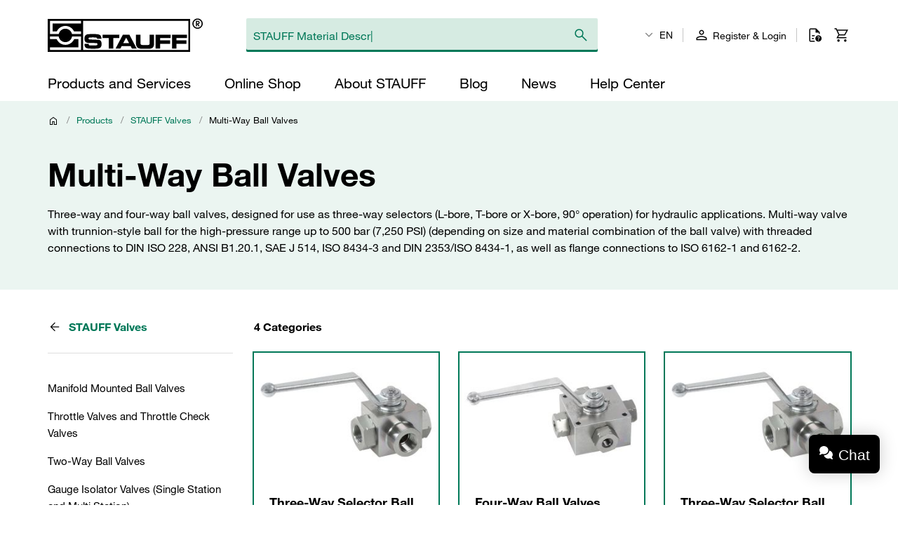

--- FILE ---
content_type: text/html; charset=UTF-8
request_url: https://www.stauffusa.com/en/category/004000/004008
body_size: 60132
content:

    <!doctype html>
    <html lang="en" data-locale="en_US">
        <head>
                        <meta charset="UTF-8" />

                <!-- Usercentrics -->
    
    <link rel="preconnect" href="//app.usercentrics.eu">
    <link rel="preconnect" href="//api.usercentrics.eu">
    <link rel="preload" href="//app.usercentrics.eu/browser-ui/latest/loader.js" as="script">

    <script type="application/javascript">
        let userCentricReady;
        window.onUsercentricsReady = new Promise((resolve, reject) => { userCentricReady = resolve });
        window.addEventListener('UC_SDK_EVENT', () => {
            userCentricReady();
        });
    </script>

        <script id="usercentrics-cmp" data-settings-id="3dzuowN6V" src="https://app.usercentrics.eu/browser-ui/latest/loader.js" data-language="en" async></script>
    <!-- End Usercentrics -->


            
    <!-- Google Tag Manager -->
    <script type="text/javascript">
        window.dataLayer = window.dataLayer || [];
        function gtag() {
            dataLayer.push(arguments);
        }

        gtag("consent", "default", {
            ad_user_data: "denied",
            ad_personalization: "denied",
            ad_storage: "denied",
            analytics_storage: "denied",
            wait_for_update: 2000
        });

        gtag("set", "ads_data_redaction", true);
    </script>

    <script type="text/javascript">
        (function(w, d, s, l, i) {
            w[l] = w[l] || [];
            w[l].push({
                'gtm.start': new Date().getTime(),
                event: 'gtm.js'
            });
            var f = d.getElementsByTagName(s)[0],
                j = d.createElement(s),
                dl = l != 'dataLayer' ? '&l=' + l : '';
            j.async = true;
            j.src =
                'https://www.googletagmanager.com/gtm.js?id=' + i + dl + '';
            f.parentNode.insertBefore(j, f);
        })(window, document, 'script', 'dataLayer', 'GTM-WXNGJHQ');
    </script>
    <!-- End Google Tag Manager -->

                            <meta name="viewport" content="width=device-width, initial-scale=1.0, user-scalable=no" />
                <meta name="title" content="Multi-Way Ball Valves" />
                <meta name="description" content="Three-way and four-way ball valves, designed for use as three-way selectors (L-bore, T-bore or X-bore, 90° operation) for hydraulic applications. Multi-way valve with trunnion-style ball for the high-pressure range up to 500 bar (7,250 PSI) (depending on size and material combination of the ball valve) with threaded connections to DIN ISO 228, ANSI B1.20.1, SAE J 514, ISO 8434-3 and DIN 2353/ISO 8434-1, as well as flange connections to ISO 6162-1 and 6162-2." />
                <meta name="keywords" content="" />
                <meta name="generator" content="spryker" />
                <meta name="author" content="STAUFF" />
                                                                <meta property="og:title" content="Multi-Way Ball Valves"/>
                <meta property="og:description" content="Three-way and four-way ball valves, designed for use as three-way selectors (L-bore, T-bore or X-bore, 90° operation) for hydraulic applications. Multi-way valve with trunnion-style ball for the high-pressure range up to 500 bar (7,250 PSI) (depending on size and material combination of the ball valve) with threaded connections to DIN ISO 228, ANSI B1.20.1, SAE J 514, ISO 8434-3 and DIN 2353/ISO 8434-1, as well as flange connections to ISO 6162-1 and 6162-2."/>
                                    <meta property="og:image" content="https://assets.stauff.com/binaries/threetotwo/content/gallery/category-images/004/004008.jpg">
                                <meta property="og:url" content="https://www.stauffusa.com/en/category/004000/004008"/>
                <meta property="og:type" content="website"/>
                <meta property="og:site_name" content="STAUFF USA"/>
                <meta property="og:locale" content="en_US"/>
                            <link rel="icon" type="image/png" href="/assets/c84a62dec4c21817be77a0eadb03d031ab56503c/default/images/favicon.png"/>

                                                                    <link rel="canonical" href="https://www.stauffusa.com/en/category/004000/004008"/>
                
                                
        
    <link rel="alternate" hreflang="fr-FR" href="https://stauff.fr/fr/categorie/004000/004008"/><link rel="alternate" hreflang="en-FR" href="https://stauff.fr/en/category/004000/004008"/><link rel="alternate" hreflang="de-DE" href="https://stauff.com/de/kategorie/004000/004008"/><link rel="alternate" hreflang="en-DE" href="https://stauff.com/en/category/004000/004008"/><link rel="alternate" hreflang="en-GB" href="https://stauff.co.uk/en/category/004000/004008"/><link rel="alternate" hreflang="en-US" href="https://www.stauffusa.com/en/category/004000/004008"/><link rel="alternate" hreflang="es-US" href="https://www.stauffusa.com/es/categoria/004000/004008"/><link rel="alternate" hreflang="en-CA" href="https://stauffcanada.com/en/category/004000/004008"/><link rel="alternate" hreflang="ru-RU" href="https://stauff.ru/ru/kategoriya/004000/004008"/><link rel="alternate" hreflang="en-RU" href="https://stauff.ru/en/category/004000/004008"/><link rel="alternate" hreflang="en-AU" href="https://stauff.com.au/en/category/004000/004008"/><link rel="alternate" hreflang="en-NZ" href="https://stauff.co.nz/en/category/004000/004008"/><link rel="alternate" hreflang="en-BR" href="https://stauff.com.br/en/category/004000/004008"/><link rel="alternate" hreflang="pt-BR" href="https://stauff.com.br/pt/categoria/004000/004008"/><link rel="alternate" hreflang="es-BR" href="https://stauff.com.br/es/categoria/004000/004008"/><link rel="alternate" hreflang="it-IT" href="https://stauff.it/it/categoria/004000/004008"/><link rel="alternate" hreflang="en-IT" href="https://stauff.it/en/category/004000/004008"/><link rel="alternate" hreflang="en-IN" href="https://stauff.in/en/category/004000/004008"/><link rel="alternate" hreflang="zh-CN" href="https://stauff.com.cn/zh/category/004000/004008"/><link rel="alternate" hreflang="en-CN" href="https://stauff.com.cn/en/category/004000/004008"/><link rel="alternate" hreflang="x-default" href="https://stauff.com/en/category/004000/004008"/><link rel="alternate" hreflang="fr" href="https://stauff.fr/fr/categorie/004000/004008"/><link rel="alternate" hreflang="en" href="https://stauff.com/en/category/004000/004008"/><link rel="alternate" hreflang="de" href="https://stauff.com/de/kategorie/004000/004008"/><link rel="alternate" hreflang="es" href="https://www.stauffusa.com/es/categoria/004000/004008"/><link rel="alternate" hreflang="ru" href="https://stauff.ru/ru/kategoriya/004000/004008"/><link rel="alternate" hreflang="pt" href="https://stauff.com.br/pt/categoria/004000/004008"/><link rel="alternate" hreflang="it" href="https://stauff.it/it/categoria/004000/004008"/><link rel="alternate" hreflang="zh" href="https://stauff.com.cn/zh/category/004000/004008"/>    
                        <link rel="preconnect" href="//chat1090.realperson.cloud">
            <link rel="preconnect" href="//assets.stauff.com">
            <link rel="preconnect" href="//cdn-assets.stauff.com">

                        <link rel="preload" href="/assets/c84a62dec4c21817be77a0eadb03d031ab56503c/default/fonts/HelveticaNeueLTW1G-Lt.woff2" as="font" type="font/woff2" crossorigin>
            <link rel="preload" href="/assets/c84a62dec4c21817be77a0eadb03d031ab56503c/default/fonts/HelveticaNeueLTW1G-Roman.woff2" as="font" type="font/woff2" crossorigin>
            <link rel="preload" href="/assets/c84a62dec4c21817be77a0eadb03d031ab56503c/default/fonts/HelveticaNeueLTW1G-Bd.woff2" as="font" type="font/woff2" crossorigin>

            
                            <link rel="stylesheet" href="/assets/c84a62dec4c21817be77a0eadb03d031ab56503c/default/css/stauff_platform.app.css"/>
            
                                <script src="/assets/c84a62dec4c21817be77a0eadb03d031ab56503c/default/js/stauff_platform.runtime.js"></script>
            

    
            <title>Multi-Way Ball Valves | STAUFF</title>

            

                </head>
    <body class="js-page-layout-main__side-drawer-container" data-qa="page">

            <!-- Google Tag Manager (noscript) -->
    <noscript>
        <iframe src="https://www.googletagmanager.com/ns.html?id=GTM-WXNGJHQ" height="0" width="0" style="display:none;visibility:hidden"></iframe>
    </noscript>
    <!-- End Google Tag Manager (noscript) -->


        
                        
    <side-drawer class="custom-element side-drawer is-hidden-xxl-only"

        data-qa="component side-drawer" trigger-selector='js-page-layout-main__side-drawer-trigger' container-selector='js-page-layout-main__side-drawer-container'>    <div class="side-drawer__overlay js-page-layout-main__side-drawer-trigger"></div><aside class="side-drawer__drawer"><div class="side-drawer__top-bar grid"><div class="side-drawer__top-bar__item col"><form method="GET" action=""><language-switcher class="custom-element language-switcher"

        data-qa="component language-switcher"><custom-select class="custom-element custom-select custom-select--hollow custom-select--header custom-select--side-drawer"

        data-qa="component custom-select"><select
        data-noresulttranslation="No results found"
        class="custom-select__select custom-select__select--hollow custom-select__select--header custom-select__select--side-drawer             js-custom-select js-language-switcher__select
        "  config-width='100%' config-theme='secondary' additional-class-name='side-drawer'        ><option
                        value="/en/category/004000/004008"
                        selected>
                    EN
                </option><option
                        value="/es/categoria/004000/004008"
                        >
                    ES
                </option></select><svg class="icon custom-select__caret"

        data-qa="component icon" title='dropdown-down'><use xlink:href="#:dropdown-down"></use></svg></custom-select></language-switcher></form></div><div class="side-drawer__top-bar__item col col--expand"></div><button class="side-drawer__close js-page-layout-main__side-drawer-trigger col col--right"><svg class="icon icon--big"

        data-qa="component icon" title='close'><use xlink:href="#:close"></use></svg></button></div><div class="side-drawer"><ul class="navigation-header-mobile"

        data-qa="component navigation-header-mobile"><nav class="navigation-header-mobile-menu"

        data-qa="component navigation-header-mobile-menu"><ul class="navigation-header-mobile-menu__menu js-navigation-header-mobile-menu_1 "><li class="grid navigation-header-mobile-menu__menu-item
                                    
                                    js-navigation-header-mobile-menu_1_1__trigger
                                    navigation-header-mobile-menu__menu-item--has-sub-menu
                                    "><div class="col col--expand">
                                    Products and Services
                                </div><div class="col"><svg class="icon icon--big spacing-left spacing-right"

        data-qa="component icon" title='chevron-right'><use xlink:href="#:chevron-right"></use></svg></div><toggler-click class="custom-element toggler-click"

        data-qa="component toggler-click" trigger-selector='' trigger-class-name='js-navigation-header-mobile-menu_1_1__trigger' target-selector='' target-class-name='js-navigation-header-mobile-menu_1_1' class-to-toggle='navigation-header-mobile-menu__menu--hidden-right'></toggler-click><toggler-click class="custom-element toggler-click"

        data-qa="component toggler-click" trigger-selector='' trigger-class-name='js-navigation-header-mobile-menu_1_1__trigger' target-selector='' target-class-name='js-navigation-header-mobile-menu_1' class-to-toggle='navigation-header-mobile-menu__menu--hidden-left'></toggler-click></li><li class="grid navigation-header-mobile-menu__menu-item
                                    
                                    js-navigation-header-mobile-menu_1_2__trigger
                                    
                                    "><div class="col col--expand"><a href="/en/online-shop" class="navigation-header-mobile-menu__menu-item--link">
                                            Online Shop
                                        </a></div></li><li class="grid navigation-header-mobile-menu__menu-item
                                    
                                    js-navigation-header-mobile-menu_1_3__trigger
                                    navigation-header-mobile-menu__menu-item--has-sub-menu
                                    "><div class="col col--expand">
                                    About STAUFF
                                </div><div class="col"><svg class="icon icon--big spacing-left spacing-right"

        data-qa="component icon" title='chevron-right'><use xlink:href="#:chevron-right"></use></svg></div><toggler-click class="custom-element toggler-click"

        data-qa="component toggler-click" trigger-selector='' trigger-class-name='js-navigation-header-mobile-menu_1_3__trigger' target-selector='' target-class-name='js-navigation-header-mobile-menu_1_3' class-to-toggle='navigation-header-mobile-menu__menu--hidden-right'></toggler-click><toggler-click class="custom-element toggler-click"

        data-qa="component toggler-click" trigger-selector='' trigger-class-name='js-navigation-header-mobile-menu_1_3__trigger' target-selector='' target-class-name='js-navigation-header-mobile-menu_1' class-to-toggle='navigation-header-mobile-menu__menu--hidden-left'></toggler-click></li><li class="grid navigation-header-mobile-menu__menu-item
                                    
                                    js-navigation-header-mobile-menu_1_4__trigger
                                    
                                    "><div class="col col--expand"><a href="/en/blog" class="navigation-header-mobile-menu__menu-item--link">
                                            Blog
                                        </a></div></li><li class="grid navigation-header-mobile-menu__menu-item
                                    
                                    js-navigation-header-mobile-menu_1_5__trigger
                                    navigation-header-mobile-menu__menu-item--has-sub-menu
                                    "><div class="col col--expand">
                                    News
                                </div><div class="col"><svg class="icon icon--big spacing-left spacing-right"

        data-qa="component icon" title='chevron-right'><use xlink:href="#:chevron-right"></use></svg></div><toggler-click class="custom-element toggler-click"

        data-qa="component toggler-click" trigger-selector='' trigger-class-name='js-navigation-header-mobile-menu_1_5__trigger' target-selector='' target-class-name='js-navigation-header-mobile-menu_1_5' class-to-toggle='navigation-header-mobile-menu__menu--hidden-right'></toggler-click><toggler-click class="custom-element toggler-click"

        data-qa="component toggler-click" trigger-selector='' trigger-class-name='js-navigation-header-mobile-menu_1_5__trigger' target-selector='' target-class-name='js-navigation-header-mobile-menu_1' class-to-toggle='navigation-header-mobile-menu__menu--hidden-left'></toggler-click></li><li class="grid navigation-header-mobile-menu__menu-item
                                    
                                    js-navigation-header-mobile-menu_1_6__trigger
                                    navigation-header-mobile-menu__menu-item--has-sub-menu
                                    "><div class="col col--expand">
                                    Help Center
                                </div><div class="col"><svg class="icon icon--big spacing-left spacing-right"

        data-qa="component icon" title='chevron-right'><use xlink:href="#:chevron-right"></use></svg></div><toggler-click class="custom-element toggler-click"

        data-qa="component toggler-click" trigger-selector='' trigger-class-name='js-navigation-header-mobile-menu_1_6__trigger' target-selector='' target-class-name='js-navigation-header-mobile-menu_1_6' class-to-toggle='navigation-header-mobile-menu__menu--hidden-right'></toggler-click><toggler-click class="custom-element toggler-click"

        data-qa="component toggler-click" trigger-selector='' trigger-class-name='js-navigation-header-mobile-menu_1_6__trigger' target-selector='' target-class-name='js-navigation-header-mobile-menu_1' class-to-toggle='navigation-header-mobile-menu__menu--hidden-left'></toggler-click></li></ul><nav class="navigation-header-mobile-menu"

        data-qa="component navigation-header-mobile-menu"><ul class="navigation-header-mobile-menu__menu js-navigation-header-mobile-menu_1_1 navigation-header-mobile-menu__menu--hidden-right"><li class="navigation-header-mobile-menu__menu-item navigation-header-mobile-menu__menu-item--back js-navigation-header-mobile-menu_1_1__back-trigger"><svg class="icon icon--big"

        data-qa="component icon" title='arrow-left'><use xlink:href="#:arrow-left"></use></svg><span>
                        Back
                    </span><toggler-click class="custom-element toggler-click"

        data-qa="component toggler-click" trigger-selector='' trigger-class-name='js-navigation-header-mobile-menu_1_1__back-trigger' target-selector='' target-class-name='js-navigation-header-mobile-menu_1_1' class-to-toggle='navigation-header-mobile-menu__menu--hidden-right'></toggler-click><toggler-click class="custom-element toggler-click"

        data-qa="component toggler-click" trigger-selector='' trigger-class-name='js-navigation-header-mobile-menu_1_1__back-trigger' target-selector='' target-class-name='js-navigation-header-mobile-menu_1' class-to-toggle='navigation-header-mobile-menu__menu--hidden-left'></toggler-click></li><li class="navigation-header-mobile-menu__menu-item navigation-header-mobile-menu__menu-item--parent-title"><a href="/en/products-and-services"
                            class="navigation-header-mobile-menu__menu-item--parent-title--link">
                            Products and Services
                        </a></li><li class="grid navigation-header-mobile-menu__menu-item
                                    navigation-header-mobile-menu__menu-item--sub-menu
                                    js-navigation-header-mobile-menu_1_1_1__trigger
                                    navigation-header-mobile-menu__menu-item--has-sub-menu
                                    "><div class="col col--expand">
                                    STAUFF Offering
                                </div><div class="col"><svg class="icon icon--big spacing-left spacing-right"

        data-qa="component icon" title='chevron-right'><use xlink:href="#:chevron-right"></use></svg></div><toggler-click class="custom-element toggler-click"

        data-qa="component toggler-click" trigger-selector='' trigger-class-name='js-navigation-header-mobile-menu_1_1_1__trigger' target-selector='' target-class-name='js-navigation-header-mobile-menu_1_1_1' class-to-toggle='navigation-header-mobile-menu__menu--hidden-right'></toggler-click><toggler-click class="custom-element toggler-click"

        data-qa="component toggler-click" trigger-selector='' trigger-class-name='js-navigation-header-mobile-menu_1_1_1__trigger' target-selector='' target-class-name='js-navigation-header-mobile-menu_1_1' class-to-toggle='navigation-header-mobile-menu__menu--hidden-left'></toggler-click></li><li class="grid navigation-header-mobile-menu__menu-item
                                    navigation-header-mobile-menu__menu-item--sub-menu
                                    js-navigation-header-mobile-menu_1_1_2__trigger
                                    navigation-header-mobile-menu__menu-item--has-sub-menu
                                    "><div class="col col--expand">
                                    Industries and Application
                                </div><div class="col"><svg class="icon icon--big spacing-left spacing-right"

        data-qa="component icon" title='chevron-right'><use xlink:href="#:chevron-right"></use></svg></div><toggler-click class="custom-element toggler-click"

        data-qa="component toggler-click" trigger-selector='' trigger-class-name='js-navigation-header-mobile-menu_1_1_2__trigger' target-selector='' target-class-name='js-navigation-header-mobile-menu_1_1_2' class-to-toggle='navigation-header-mobile-menu__menu--hidden-right'></toggler-click><toggler-click class="custom-element toggler-click"

        data-qa="component toggler-click" trigger-selector='' trigger-class-name='js-navigation-header-mobile-menu_1_1_2__trigger' target-selector='' target-class-name='js-navigation-header-mobile-menu_1_1' class-to-toggle='navigation-header-mobile-menu__menu--hidden-left'></toggler-click></li><li class="grid navigation-header-mobile-menu__menu-item
                                    navigation-header-mobile-menu__menu-item--sub-menu
                                    js-navigation-header-mobile-menu_1_1_3__trigger
                                    navigation-header-mobile-menu__menu-item--has-sub-menu
                                    "><div class="col col--expand">
                                    Digital Resources
                                </div><div class="col"><svg class="icon icon--big spacing-left spacing-right"

        data-qa="component icon" title='chevron-right'><use xlink:href="#:chevron-right"></use></svg></div><toggler-click class="custom-element toggler-click"

        data-qa="component toggler-click" trigger-selector='' trigger-class-name='js-navigation-header-mobile-menu_1_1_3__trigger' target-selector='' target-class-name='js-navigation-header-mobile-menu_1_1_3' class-to-toggle='navigation-header-mobile-menu__menu--hidden-right'></toggler-click><toggler-click class="custom-element toggler-click"

        data-qa="component toggler-click" trigger-selector='' trigger-class-name='js-navigation-header-mobile-menu_1_1_3__trigger' target-selector='' target-class-name='js-navigation-header-mobile-menu_1_1' class-to-toggle='navigation-header-mobile-menu__menu--hidden-left'></toggler-click></li></ul><nav class="navigation-header-mobile-menu"

        data-qa="component navigation-header-mobile-menu"><ul class="navigation-header-mobile-menu__menu js-navigation-header-mobile-menu_1_1_1 navigation-header-mobile-menu__menu--hidden-right"><li class="navigation-header-mobile-menu__menu-item navigation-header-mobile-menu__menu-item--back js-navigation-header-mobile-menu_1_1_1__back-trigger"><svg class="icon icon--big"

        data-qa="component icon" title='arrow-left'><use xlink:href="#:arrow-left"></use></svg><span>
                        Back
                    </span><toggler-click class="custom-element toggler-click"

        data-qa="component toggler-click" trigger-selector='' trigger-class-name='js-navigation-header-mobile-menu_1_1_1__back-trigger' target-selector='' target-class-name='js-navigation-header-mobile-menu_1_1_1' class-to-toggle='navigation-header-mobile-menu__menu--hidden-right'></toggler-click><toggler-click class="custom-element toggler-click"

        data-qa="component toggler-click" trigger-selector='' trigger-class-name='js-navigation-header-mobile-menu_1_1_1__back-trigger' target-selector='' target-class-name='js-navigation-header-mobile-menu_1_1' class-to-toggle='navigation-header-mobile-menu__menu--hidden-left'></toggler-click></li><li class="navigation-header-mobile-menu__menu-item navigation-header-mobile-menu__menu-item--parent-title"><a href="/en/products-and-services/stauff-offering"
                            class="navigation-header-mobile-menu__menu-item--parent-title--link">
                            STAUFF Offering
                        </a></li><li class="grid navigation-header-mobile-menu__menu-item
                                    navigation-header-mobile-menu__menu-item--sub-menu
                                    js-navigation-header-mobile-menu_1_1_1_1__trigger
                                    
                                    "><div class="col col--expand"><a href="/en/category" class="navigation-header-mobile-menu__menu-item--link">
                                            Components
                                        </a></div></li><li class="grid navigation-header-mobile-menu__menu-item
                                    navigation-header-mobile-menu__menu-item--sub-menu
                                    js-navigation-header-mobile-menu_1_1_1_2__trigger
                                    
                                    "><div class="col col--expand"><a href="/en/products-and-services/stauff-offering/systems" class="navigation-header-mobile-menu__menu-item--link">
                                            Systems
                                        </a></div></li><li class="grid navigation-header-mobile-menu__menu-item
                                    navigation-header-mobile-menu__menu-item--sub-menu
                                    js-navigation-header-mobile-menu_1_1_1_3__trigger
                                    
                                    "><div class="col col--expand"><a href="/en/products-and-services/stauff-offering/services" class="navigation-header-mobile-menu__menu-item--link">
                                            Services
                                        </a></div></li><li class="grid navigation-header-mobile-menu__menu-item
                                    navigation-header-mobile-menu__menu-item--sub-menu
                                    js-navigation-header-mobile-menu_1_1_1_4__trigger
                                    
                                    "><div class="col col--expand"><a href="/en/products-and-services/stauff-offering/stauff-now" class="navigation-header-mobile-menu__menu-item--link">
                                            STAUFF: Now
                                        </a></div></li></ul></nav><nav class="navigation-header-mobile-menu"

        data-qa="component navigation-header-mobile-menu"><ul class="navigation-header-mobile-menu__menu js-navigation-header-mobile-menu_1_1_2 navigation-header-mobile-menu__menu--hidden-right"><li class="navigation-header-mobile-menu__menu-item navigation-header-mobile-menu__menu-item--back js-navigation-header-mobile-menu_1_1_2__back-trigger"><svg class="icon icon--big"

        data-qa="component icon" title='arrow-left'><use xlink:href="#:arrow-left"></use></svg><span>
                        Back
                    </span><toggler-click class="custom-element toggler-click"

        data-qa="component toggler-click" trigger-selector='' trigger-class-name='js-navigation-header-mobile-menu_1_1_2__back-trigger' target-selector='' target-class-name='js-navigation-header-mobile-menu_1_1_2' class-to-toggle='navigation-header-mobile-menu__menu--hidden-right'></toggler-click><toggler-click class="custom-element toggler-click"

        data-qa="component toggler-click" trigger-selector='' trigger-class-name='js-navigation-header-mobile-menu_1_1_2__back-trigger' target-selector='' target-class-name='js-navigation-header-mobile-menu_1_1' class-to-toggle='navigation-header-mobile-menu__menu--hidden-left'></toggler-click></li><li class="navigation-header-mobile-menu__menu-item navigation-header-mobile-menu__menu-item--parent-title"><a href="/en/products-and-services/industries-and-applications"
                            class="navigation-header-mobile-menu__menu-item--parent-title--link">
                            Industries and Application
                        </a></li><li class="grid navigation-header-mobile-menu__menu-item
                                    navigation-header-mobile-menu__menu-item--sub-menu
                                    js-navigation-header-mobile-menu_1_1_2_1__trigger
                                    
                                    "><div class="col col--expand"><a href="/en/products-and-services/industries-and-applications/mobile-applications" class="navigation-header-mobile-menu__menu-item--link">
                                            Mobile Applications
                                        </a></div></li><li class="grid navigation-header-mobile-menu__menu-item
                                    navigation-header-mobile-menu__menu-item--sub-menu
                                    js-navigation-header-mobile-menu_1_1_2_2__trigger
                                    
                                    "><div class="col col--expand"><a href="/en/products-and-services/industries-and-applications/industrial-applications" class="navigation-header-mobile-menu__menu-item--link">
                                            Industrial Applications
                                        </a></div></li><li class="grid navigation-header-mobile-menu__menu-item
                                    navigation-header-mobile-menu__menu-item--sub-menu
                                    js-navigation-header-mobile-menu_1_1_2_3__trigger
                                    
                                    "><div class="col col--expand"><a href="/en/products-and-services/industries-and-applications/marine-applications/index-marine" class="navigation-header-mobile-menu__menu-item--link">
                                            Marine Applications
                                        </a></div></li><li class="grid navigation-header-mobile-menu__menu-item
                                    navigation-header-mobile-menu__menu-item--sub-menu
                                    js-navigation-header-mobile-menu_1_1_2_4__trigger
                                    
                                    "><div class="col col--expand"><a href="/en/products-and-services/industries-and-applications/oil-and-gas/index-oil-and-gas" class="navigation-header-mobile-menu__menu-item--link">
                                            Oil and Gas Applications
                                        </a></div></li><li class="grid navigation-header-mobile-menu__menu-item
                                    navigation-header-mobile-menu__menu-item--sub-menu
                                    js-navigation-header-mobile-menu_1_1_2_5__trigger
                                    
                                    "><div class="col col--expand"><a href="/en/products-and-services/industries-and-applications/specialised-technical-retail" class="navigation-header-mobile-menu__menu-item--link">
                                            Technical Retail
                                        </a></div></li></ul></nav><nav class="navigation-header-mobile-menu"

        data-qa="component navigation-header-mobile-menu"><ul class="navigation-header-mobile-menu__menu js-navigation-header-mobile-menu_1_1_3 navigation-header-mobile-menu__menu--hidden-right"><li class="navigation-header-mobile-menu__menu-item navigation-header-mobile-menu__menu-item--back js-navigation-header-mobile-menu_1_1_3__back-trigger"><svg class="icon icon--big"

        data-qa="component icon" title='arrow-left'><use xlink:href="#:arrow-left"></use></svg><span>
                        Back
                    </span><toggler-click class="custom-element toggler-click"

        data-qa="component toggler-click" trigger-selector='' trigger-class-name='js-navigation-header-mobile-menu_1_1_3__back-trigger' target-selector='' target-class-name='js-navigation-header-mobile-menu_1_1_3' class-to-toggle='navigation-header-mobile-menu__menu--hidden-right'></toggler-click><toggler-click class="custom-element toggler-click"

        data-qa="component toggler-click" trigger-selector='' trigger-class-name='js-navigation-header-mobile-menu_1_1_3__back-trigger' target-selector='' target-class-name='js-navigation-header-mobile-menu_1_1' class-to-toggle='navigation-header-mobile-menu__menu--hidden-left'></toggler-click></li><li class="navigation-header-mobile-menu__menu-item navigation-header-mobile-menu__menu-item--parent-title"><a href="/en/products-and-services/digital-resources"
                            class="navigation-header-mobile-menu__menu-item--parent-title--link">
                            Digital Resources
                        </a></li><li class="grid navigation-header-mobile-menu__menu-item
                                    navigation-header-mobile-menu__menu-item--sub-menu
                                    js-navigation-header-mobile-menu_1_1_3_1__trigger
                                    
                                    "><div class="col col--expand"><a href="/en/products-and-services/digital-resources/product-documents/product-catalogues" class="navigation-header-mobile-menu__menu-item--link">
                                            Product Catalogs
                                        </a></div></li><li class="grid navigation-header-mobile-menu__menu-item
                                    navigation-header-mobile-menu__menu-item--sub-menu
                                    js-navigation-header-mobile-menu_1_1_3_2__trigger
                                    
                                    "><div class="col col--expand"><a href="/en/products-and-services/digital-resources/product-documents" class="navigation-header-mobile-menu__menu-item--link">
                                            Product Documents
                                        </a></div></li><li class="grid navigation-header-mobile-menu__menu-item
                                    navigation-header-mobile-menu__menu-item--sub-menu
                                    js-navigation-header-mobile-menu_1_1_3_3__trigger
                                    
                                    "><div class="col col--expand"><a href="/en/products-and-services/digital-resources/product-videos" class="navigation-header-mobile-menu__menu-item--link">
                                            Product Videos
                                        </a></div></li><li class="grid navigation-header-mobile-menu__menu-item
                                    navigation-header-mobile-menu__menu-item--sub-menu
                                    js-navigation-header-mobile-menu_1_1_3_4__trigger
                                    
                                    "><div class="col col--expand"><a href="/en/products-and-services/digital-resources/cad/online-cad-database" class="navigation-header-mobile-menu__menu-item--link">
                                            Online CAD Database
                                        </a></div></li><li class="grid navigation-header-mobile-menu__menu-item
                                    navigation-header-mobile-menu__menu-item--sub-menu
                                    js-navigation-header-mobile-menu_1_1_3_5__trigger
                                    
                                    "><div class="col col--expand"><a href="/en/products-and-services/digital-resources/filter-interchange" class="navigation-header-mobile-menu__menu-item--link">
                                            Online Filter Interchange
                                        </a></div></li><li class="grid navigation-header-mobile-menu__menu-item
                                    navigation-header-mobile-menu__menu-item--sub-menu
                                    js-navigation-header-mobile-menu_1_1_3_6__trigger
                                    
                                    "><div class="col col--expand"><a href="/en/products-and-services/digital-resources/filter-calculator" class="navigation-header-mobile-menu__menu-item--link">
                                            Online Filter Calculator
                                        </a></div></li></ul></nav></nav><nav class="navigation-header-mobile-menu"

        data-qa="component navigation-header-mobile-menu"><ul class="navigation-header-mobile-menu__menu js-navigation-header-mobile-menu_1_3 navigation-header-mobile-menu__menu--hidden-right"><li class="navigation-header-mobile-menu__menu-item navigation-header-mobile-menu__menu-item--back js-navigation-header-mobile-menu_1_3__back-trigger"><svg class="icon icon--big"

        data-qa="component icon" title='arrow-left'><use xlink:href="#:arrow-left"></use></svg><span>
                        Back
                    </span><toggler-click class="custom-element toggler-click"

        data-qa="component toggler-click" trigger-selector='' trigger-class-name='js-navigation-header-mobile-menu_1_3__back-trigger' target-selector='' target-class-name='js-navigation-header-mobile-menu_1_3' class-to-toggle='navigation-header-mobile-menu__menu--hidden-right'></toggler-click><toggler-click class="custom-element toggler-click"

        data-qa="component toggler-click" trigger-selector='' trigger-class-name='js-navigation-header-mobile-menu_1_3__back-trigger' target-selector='' target-class-name='js-navigation-header-mobile-menu_1' class-to-toggle='navigation-header-mobile-menu__menu--hidden-left'></toggler-click></li><li class="navigation-header-mobile-menu__menu-item navigation-header-mobile-menu__menu-item--parent-title"><a href="/en/about-stauff"
                            class="navigation-header-mobile-menu__menu-item--parent-title--link">
                            About STAUFF
                        </a></li><li class="grid navigation-header-mobile-menu__menu-item
                                    navigation-header-mobile-menu__menu-item--sub-menu
                                    js-navigation-header-mobile-menu_1_3_1__trigger
                                    navigation-header-mobile-menu__menu-item--has-sub-menu
                                    "><div class="col col--expand">
                                    STAUFF USA
                                </div><div class="col"><svg class="icon icon--big spacing-left spacing-right"

        data-qa="component icon" title='chevron-right'><use xlink:href="#:chevron-right"></use></svg></div><toggler-click class="custom-element toggler-click"

        data-qa="component toggler-click" trigger-selector='' trigger-class-name='js-navigation-header-mobile-menu_1_3_1__trigger' target-selector='' target-class-name='js-navigation-header-mobile-menu_1_3_1' class-to-toggle='navigation-header-mobile-menu__menu--hidden-right'></toggler-click><toggler-click class="custom-element toggler-click"

        data-qa="component toggler-click" trigger-selector='' trigger-class-name='js-navigation-header-mobile-menu_1_3_1__trigger' target-selector='' target-class-name='js-navigation-header-mobile-menu_1_3' class-to-toggle='navigation-header-mobile-menu__menu--hidden-left'></toggler-click></li><li class="grid navigation-header-mobile-menu__menu-item
                                    navigation-header-mobile-menu__menu-item--sub-menu
                                    js-navigation-header-mobile-menu_1_3_2__trigger
                                    navigation-header-mobile-menu__menu-item--has-sub-menu
                                    "><div class="col col--expand">
                                    STAUFF Global
                                </div><div class="col"><svg class="icon icon--big spacing-left spacing-right"

        data-qa="component icon" title='chevron-right'><use xlink:href="#:chevron-right"></use></svg></div><toggler-click class="custom-element toggler-click"

        data-qa="component toggler-click" trigger-selector='' trigger-class-name='js-navigation-header-mobile-menu_1_3_2__trigger' target-selector='' target-class-name='js-navigation-header-mobile-menu_1_3_2' class-to-toggle='navigation-header-mobile-menu__menu--hidden-right'></toggler-click><toggler-click class="custom-element toggler-click"

        data-qa="component toggler-click" trigger-selector='' trigger-class-name='js-navigation-header-mobile-menu_1_3_2__trigger' target-selector='' target-class-name='js-navigation-header-mobile-menu_1_3' class-to-toggle='navigation-header-mobile-menu__menu--hidden-left'></toggler-click></li><li class="grid navigation-header-mobile-menu__menu-item
                                    navigation-header-mobile-menu__menu-item--sub-menu
                                    js-navigation-header-mobile-menu_1_3_3__trigger
                                    navigation-header-mobile-menu__menu-item--has-sub-menu
                                    "><div class="col col--expand">
                                    Compliance
                                </div><div class="col"><svg class="icon icon--big spacing-left spacing-right"

        data-qa="component icon" title='chevron-right'><use xlink:href="#:chevron-right"></use></svg></div><toggler-click class="custom-element toggler-click"

        data-qa="component toggler-click" trigger-selector='' trigger-class-name='js-navigation-header-mobile-menu_1_3_3__trigger' target-selector='' target-class-name='js-navigation-header-mobile-menu_1_3_3' class-to-toggle='navigation-header-mobile-menu__menu--hidden-right'></toggler-click><toggler-click class="custom-element toggler-click"

        data-qa="component toggler-click" trigger-selector='' trigger-class-name='js-navigation-header-mobile-menu_1_3_3__trigger' target-selector='' target-class-name='js-navigation-header-mobile-menu_1_3' class-to-toggle='navigation-header-mobile-menu__menu--hidden-left'></toggler-click></li></ul><nav class="navigation-header-mobile-menu"

        data-qa="component navigation-header-mobile-menu"><ul class="navigation-header-mobile-menu__menu js-navigation-header-mobile-menu_1_3_1 navigation-header-mobile-menu__menu--hidden-right"><li class="navigation-header-mobile-menu__menu-item navigation-header-mobile-menu__menu-item--back js-navigation-header-mobile-menu_1_3_1__back-trigger"><svg class="icon icon--big"

        data-qa="component icon" title='arrow-left'><use xlink:href="#:arrow-left"></use></svg><span>
                        Back
                    </span><toggler-click class="custom-element toggler-click"

        data-qa="component toggler-click" trigger-selector='' trigger-class-name='js-navigation-header-mobile-menu_1_3_1__back-trigger' target-selector='' target-class-name='js-navigation-header-mobile-menu_1_3_1' class-to-toggle='navigation-header-mobile-menu__menu--hidden-right'></toggler-click><toggler-click class="custom-element toggler-click"

        data-qa="component toggler-click" trigger-selector='' trigger-class-name='js-navigation-header-mobile-menu_1_3_1__back-trigger' target-selector='' target-class-name='js-navigation-header-mobile-menu_1_3' class-to-toggle='navigation-header-mobile-menu__menu--hidden-left'></toggler-click></li><li class="navigation-header-mobile-menu__menu-item navigation-header-mobile-menu__menu-item--parent-title"><a href="/en/about-stauff/stauff-usa"
                            class="navigation-header-mobile-menu__menu-item--parent-title--link">
                            STAUFF USA
                        </a></li><li class="grid navigation-header-mobile-menu__menu-item
                                    navigation-header-mobile-menu__menu-item--sub-menu
                                    js-navigation-header-mobile-menu_1_3_1_8__trigger
                                    
                                    "><div class="col col--expand"><a href="/en/about-stauff/stauff-usa/stauff-usa-corporate-profile" class="navigation-header-mobile-menu__menu-item--link">
                                            Corporate Profile
                                        </a></div></li><li class="grid navigation-header-mobile-menu__menu-item
                                    navigation-header-mobile-menu__menu-item--sub-menu
                                    js-navigation-header-mobile-menu_1_3_1_9__trigger
                                    
                                    "><div class="col col--expand"><a href="/en/help-centre/locations/usa" class="navigation-header-mobile-menu__menu-item--link">
                                            Locations in the United States
                                        </a></div></li><li class="grid navigation-header-mobile-menu__menu-item
                                    navigation-header-mobile-menu__menu-item--sub-menu
                                    js-navigation-header-mobile-menu_1_3_1_10__trigger
                                    
                                    "><div class="col col--expand"><a href="/en/help-centre/locations/canada" class="navigation-header-mobile-menu__menu-item--link">
                                            Locations in Canada
                                        </a></div></li></ul></nav><nav class="navigation-header-mobile-menu"

        data-qa="component navigation-header-mobile-menu"><ul class="navigation-header-mobile-menu__menu js-navigation-header-mobile-menu_1_3_2 navigation-header-mobile-menu__menu--hidden-right"><li class="navigation-header-mobile-menu__menu-item navigation-header-mobile-menu__menu-item--back js-navigation-header-mobile-menu_1_3_2__back-trigger"><svg class="icon icon--big"

        data-qa="component icon" title='arrow-left'><use xlink:href="#:arrow-left"></use></svg><span>
                        Back
                    </span><toggler-click class="custom-element toggler-click"

        data-qa="component toggler-click" trigger-selector='' trigger-class-name='js-navigation-header-mobile-menu_1_3_2__back-trigger' target-selector='' target-class-name='js-navigation-header-mobile-menu_1_3_2' class-to-toggle='navigation-header-mobile-menu__menu--hidden-right'></toggler-click><toggler-click class="custom-element toggler-click"

        data-qa="component toggler-click" trigger-selector='' trigger-class-name='js-navigation-header-mobile-menu_1_3_2__back-trigger' target-selector='' target-class-name='js-navigation-header-mobile-menu_1_3' class-to-toggle='navigation-header-mobile-menu__menu--hidden-left'></toggler-click></li><li class="navigation-header-mobile-menu__menu-item navigation-header-mobile-menu__menu-item--parent-title"><a href="/en/about-stauff/stauff-global"
                            class="navigation-header-mobile-menu__menu-item--parent-title--link">
                            STAUFF Global
                        </a></li><li class="grid navigation-header-mobile-menu__menu-item
                                    navigation-header-mobile-menu__menu-item--sub-menu
                                    js-navigation-header-mobile-menu_1_3_2_1__trigger
                                    
                                    "><div class="col col--expand"><a href="/en/about-stauff/stauff-global/corporate-mission-statement" class="navigation-header-mobile-menu__menu-item--link">
                                            Vision, Mission and Values
                                        </a></div></li><li class="grid navigation-header-mobile-menu__menu-item
                                    navigation-header-mobile-menu__menu-item--sub-menu
                                    js-navigation-header-mobile-menu_1_3_2_2__trigger
                                    
                                    "><div class="col col--expand"><a href="/en/about-stauff/stauff-global/company-profile" class="navigation-header-mobile-menu__menu-item--link">
                                            Corporate Profile
                                        </a></div></li><li class="grid navigation-header-mobile-menu__menu-item
                                    navigation-header-mobile-menu__menu-item--sub-menu
                                    js-navigation-header-mobile-menu_1_3_2_3__trigger
                                    
                                    "><div class="col col--expand"><a href="/en/about-stauff/stauff-global/management" class="navigation-header-mobile-menu__menu-item--link">
                                            Management
                                        </a></div></li><li class="grid navigation-header-mobile-menu__menu-item
                                    navigation-header-mobile-menu__menu-item--sub-menu
                                    js-navigation-header-mobile-menu_1_3_2_4__trigger
                                    
                                    "><div class="col col--expand"><a href="/en/about-stauff/stauff-global/facts-and-figures" class="navigation-header-mobile-menu__menu-item--link">
                                            Facts and Figures
                                        </a></div></li><li class="grid navigation-header-mobile-menu__menu-item
                                    navigation-header-mobile-menu__menu-item--sub-menu
                                    js-navigation-header-mobile-menu_1_3_2_5__trigger
                                    
                                    "><div class="col col--expand"><a href="/en/help-centre/locations/global-locations" class="navigation-header-mobile-menu__menu-item--link">
                                            Global Locations
                                        </a></div></li><li class="grid navigation-header-mobile-menu__menu-item
                                    navigation-header-mobile-menu__menu-item--sub-menu
                                    js-navigation-header-mobile-menu_1_3_2_6__trigger
                                    
                                    "><div class="col col--expand"><a href="/en/about-stauff/stauff-global/lukad-holding" class="navigation-header-mobile-menu__menu-item--link">
                                            LUKAD Holding
                                        </a></div></li></ul></nav><nav class="navigation-header-mobile-menu"

        data-qa="component navigation-header-mobile-menu"><ul class="navigation-header-mobile-menu__menu js-navigation-header-mobile-menu_1_3_3 navigation-header-mobile-menu__menu--hidden-right"><li class="navigation-header-mobile-menu__menu-item navigation-header-mobile-menu__menu-item--back js-navigation-header-mobile-menu_1_3_3__back-trigger"><svg class="icon icon--big"

        data-qa="component icon" title='arrow-left'><use xlink:href="#:arrow-left"></use></svg><span>
                        Back
                    </span><toggler-click class="custom-element toggler-click"

        data-qa="component toggler-click" trigger-selector='' trigger-class-name='js-navigation-header-mobile-menu_1_3_3__back-trigger' target-selector='' target-class-name='js-navigation-header-mobile-menu_1_3_3' class-to-toggle='navigation-header-mobile-menu__menu--hidden-right'></toggler-click><toggler-click class="custom-element toggler-click"

        data-qa="component toggler-click" trigger-selector='' trigger-class-name='js-navigation-header-mobile-menu_1_3_3__back-trigger' target-selector='' target-class-name='js-navigation-header-mobile-menu_1_3' class-to-toggle='navigation-header-mobile-menu__menu--hidden-left'></toggler-click></li><li class="navigation-header-mobile-menu__menu-item navigation-header-mobile-menu__menu-item--parent-title"><a href="/en/about-stauff/compliance"
                            class="navigation-header-mobile-menu__menu-item--parent-title--link">
                            Compliance
                        </a></li><li class="grid navigation-header-mobile-menu__menu-item
                                    navigation-header-mobile-menu__menu-item--sub-menu
                                    js-navigation-header-mobile-menu_1_3_3_1__trigger
                                    
                                    "><div class="col col--expand"><a href="/en/about-stauff/compliance/stauff-code-of-conduct" class="navigation-header-mobile-menu__menu-item--link">
                                            STAUFF Code of Conduct
                                        </a></div></li><li class="grid navigation-header-mobile-menu__menu-item
                                    navigation-header-mobile-menu__menu-item--sub-menu
                                    js-navigation-header-mobile-menu_1_3_3_2__trigger
                                    
                                    "><div class="col col--expand"><a href="https://compliance.lukadgroup.com/" class="navigation-header-mobile-menu__menu-item--link">
                                            Submit Compliance Case
                                        </a></div></li></ul></nav></nav><nav class="navigation-header-mobile-menu"

        data-qa="component navigation-header-mobile-menu"><ul class="navigation-header-mobile-menu__menu js-navigation-header-mobile-menu_1_5 navigation-header-mobile-menu__menu--hidden-right"><li class="navigation-header-mobile-menu__menu-item navigation-header-mobile-menu__menu-item--back js-navigation-header-mobile-menu_1_5__back-trigger"><svg class="icon icon--big"

        data-qa="component icon" title='arrow-left'><use xlink:href="#:arrow-left"></use></svg><span>
                        Back
                    </span><toggler-click class="custom-element toggler-click"

        data-qa="component toggler-click" trigger-selector='' trigger-class-name='js-navigation-header-mobile-menu_1_5__back-trigger' target-selector='' target-class-name='js-navigation-header-mobile-menu_1_5' class-to-toggle='navigation-header-mobile-menu__menu--hidden-right'></toggler-click><toggler-click class="custom-element toggler-click"

        data-qa="component toggler-click" trigger-selector='' trigger-class-name='js-navigation-header-mobile-menu_1_5__back-trigger' target-selector='' target-class-name='js-navigation-header-mobile-menu_1' class-to-toggle='navigation-header-mobile-menu__menu--hidden-left'></toggler-click></li><li class="navigation-header-mobile-menu__menu-item navigation-header-mobile-menu__menu-item--parent-title"><a href="/en/news"
                            class="navigation-header-mobile-menu__menu-item--parent-title--link">
                            News
                        </a></li><li class="grid navigation-header-mobile-menu__menu-item
                                    navigation-header-mobile-menu__menu-item--sub-menu
                                    js-navigation-header-mobile-menu_1_5_1__trigger
                                    navigation-header-mobile-menu__menu-item--has-sub-menu
                                    "><div class="col col--expand">
                                    News
                                </div><div class="col"><svg class="icon icon--big spacing-left spacing-right"

        data-qa="component icon" title='chevron-right'><use xlink:href="#:chevron-right"></use></svg></div><toggler-click class="custom-element toggler-click"

        data-qa="component toggler-click" trigger-selector='' trigger-class-name='js-navigation-header-mobile-menu_1_5_1__trigger' target-selector='' target-class-name='js-navigation-header-mobile-menu_1_5_1' class-to-toggle='navigation-header-mobile-menu__menu--hidden-right'></toggler-click><toggler-click class="custom-element toggler-click"

        data-qa="component toggler-click" trigger-selector='' trigger-class-name='js-navigation-header-mobile-menu_1_5_1__trigger' target-selector='' target-class-name='js-navigation-header-mobile-menu_1_5' class-to-toggle='navigation-header-mobile-menu__menu--hidden-left'></toggler-click></li><li class="grid navigation-header-mobile-menu__menu-item
                                    navigation-header-mobile-menu__menu-item--sub-menu
                                    js-navigation-header-mobile-menu_1_5_2__trigger
                                    
                                    "><div class="col col--expand"><a href="/en/news/events" class="navigation-header-mobile-menu__menu-item--link">
                                            Events
                                        </a></div></li><li class="grid navigation-header-mobile-menu__menu-item
                                    navigation-header-mobile-menu__menu-item--sub-menu
                                    js-navigation-header-mobile-menu_1_5_3__trigger
                                    
                                    "><div class="col col--expand"><a href="/en/news/newsletter" class="navigation-header-mobile-menu__menu-item--link">
                                            STAUFF Newsletters
                                        </a></div></li></ul><nav class="navigation-header-mobile-menu"

        data-qa="component navigation-header-mobile-menu"><ul class="navigation-header-mobile-menu__menu js-navigation-header-mobile-menu_1_5_1 navigation-header-mobile-menu__menu--hidden-right"><li class="navigation-header-mobile-menu__menu-item navigation-header-mobile-menu__menu-item--back js-navigation-header-mobile-menu_1_5_1__back-trigger"><svg class="icon icon--big"

        data-qa="component icon" title='arrow-left'><use xlink:href="#:arrow-left"></use></svg><span>
                        Back
                    </span><toggler-click class="custom-element toggler-click"

        data-qa="component toggler-click" trigger-selector='' trigger-class-name='js-navigation-header-mobile-menu_1_5_1__back-trigger' target-selector='' target-class-name='js-navigation-header-mobile-menu_1_5_1' class-to-toggle='navigation-header-mobile-menu__menu--hidden-right'></toggler-click><toggler-click class="custom-element toggler-click"

        data-qa="component toggler-click" trigger-selector='' trigger-class-name='js-navigation-header-mobile-menu_1_5_1__back-trigger' target-selector='' target-class-name='js-navigation-header-mobile-menu_1_5' class-to-toggle='navigation-header-mobile-menu__menu--hidden-left'></toggler-click></li><li class="navigation-header-mobile-menu__menu-item navigation-header-mobile-menu__menu-item--parent-title"><a href="/en/news"
                            class="navigation-header-mobile-menu__menu-item--parent-title--link">
                            News
                        </a></li><li class="grid navigation-header-mobile-menu__menu-item
                                    navigation-header-mobile-menu__menu-item--sub-menu
                                    js-navigation-header-mobile-menu_1_5_1_1__trigger
                                    
                                    "><div class="col col--expand"><a href="/en/news?newsCategory=productNews&amp;year=-1" class="navigation-header-mobile-menu__menu-item--link">
                                            Product News
                                        </a></div></li><li class="grid navigation-header-mobile-menu__menu-item
                                    navigation-header-mobile-menu__menu-item--sub-menu
                                    js-navigation-header-mobile-menu_1_5_1_2__trigger
                                    
                                    "><div class="col col--expand"><a href="/en/news?newsCategory=companyNews&amp;year=-1" class="navigation-header-mobile-menu__menu-item--link">
                                            Company News
                                        </a></div></li><li class="grid navigation-header-mobile-menu__menu-item
                                    navigation-header-mobile-menu__menu-item--sub-menu
                                    js-navigation-header-mobile-menu_1_5_1_3__trigger
                                    
                                    "><div class="col col--expand"><a href="/en/news?newsCategory=productSpotlight&amp;year=-1" class="navigation-header-mobile-menu__menu-item--link">
                                            Product Spotlight
                                        </a></div></li></ul></nav></nav><nav class="navigation-header-mobile-menu"

        data-qa="component navigation-header-mobile-menu"><ul class="navigation-header-mobile-menu__menu js-navigation-header-mobile-menu_1_6 navigation-header-mobile-menu__menu--hidden-right"><li class="navigation-header-mobile-menu__menu-item navigation-header-mobile-menu__menu-item--back js-navigation-header-mobile-menu_1_6__back-trigger"><svg class="icon icon--big"

        data-qa="component icon" title='arrow-left'><use xlink:href="#:arrow-left"></use></svg><span>
                        Back
                    </span><toggler-click class="custom-element toggler-click"

        data-qa="component toggler-click" trigger-selector='' trigger-class-name='js-navigation-header-mobile-menu_1_6__back-trigger' target-selector='' target-class-name='js-navigation-header-mobile-menu_1_6' class-to-toggle='navigation-header-mobile-menu__menu--hidden-right'></toggler-click><toggler-click class="custom-element toggler-click"

        data-qa="component toggler-click" trigger-selector='' trigger-class-name='js-navigation-header-mobile-menu_1_6__back-trigger' target-selector='' target-class-name='js-navigation-header-mobile-menu_1' class-to-toggle='navigation-header-mobile-menu__menu--hidden-left'></toggler-click></li><li class="navigation-header-mobile-menu__menu-item navigation-header-mobile-menu__menu-item--parent-title"><a href="/en/help-centre"
                            class="navigation-header-mobile-menu__menu-item--parent-title--link">
                            Help Center
                        </a></li><li class="grid navigation-header-mobile-menu__menu-item
                                    navigation-header-mobile-menu__menu-item--sub-menu
                                    js-navigation-header-mobile-menu_1_6_1__trigger
                                    navigation-header-mobile-menu__menu-item--has-sub-menu
                                    "><div class="col col--expand">
                                    Direct Contact
                                </div><div class="col"><svg class="icon icon--big spacing-left spacing-right"

        data-qa="component icon" title='chevron-right'><use xlink:href="#:chevron-right"></use></svg></div><toggler-click class="custom-element toggler-click"

        data-qa="component toggler-click" trigger-selector='' trigger-class-name='js-navigation-header-mobile-menu_1_6_1__trigger' target-selector='' target-class-name='js-navigation-header-mobile-menu_1_6_1' class-to-toggle='navigation-header-mobile-menu__menu--hidden-right'></toggler-click><toggler-click class="custom-element toggler-click"

        data-qa="component toggler-click" trigger-selector='' trigger-class-name='js-navigation-header-mobile-menu_1_6_1__trigger' target-selector='' target-class-name='js-navigation-header-mobile-menu_1_6' class-to-toggle='navigation-header-mobile-menu__menu--hidden-left'></toggler-click></li><li class="grid navigation-header-mobile-menu__menu-item
                                    navigation-header-mobile-menu__menu-item--sub-menu
                                    js-navigation-header-mobile-menu_1_6_2__trigger
                                    navigation-header-mobile-menu__menu-item--has-sub-menu
                                    "><div class="col col--expand">
                                    Locations
                                </div><div class="col"><svg class="icon icon--big spacing-left spacing-right"

        data-qa="component icon" title='chevron-right'><use xlink:href="#:chevron-right"></use></svg></div><toggler-click class="custom-element toggler-click"

        data-qa="component toggler-click" trigger-selector='' trigger-class-name='js-navigation-header-mobile-menu_1_6_2__trigger' target-selector='' target-class-name='js-navigation-header-mobile-menu_1_6_2' class-to-toggle='navigation-header-mobile-menu__menu--hidden-right'></toggler-click><toggler-click class="custom-element toggler-click"

        data-qa="component toggler-click" trigger-selector='' trigger-class-name='js-navigation-header-mobile-menu_1_6_2__trigger' target-selector='' target-class-name='js-navigation-header-mobile-menu_1_6' class-to-toggle='navigation-header-mobile-menu__menu--hidden-left'></toggler-click></li><li class="grid navigation-header-mobile-menu__menu-item
                                    navigation-header-mobile-menu__menu-item--sub-menu
                                    js-navigation-header-mobile-menu_1_6_3__trigger
                                    navigation-header-mobile-menu__menu-item--has-sub-menu
                                    "><div class="col col--expand">
                                    Self-Service
                                </div><div class="col"><svg class="icon icon--big spacing-left spacing-right"

        data-qa="component icon" title='chevron-right'><use xlink:href="#:chevron-right"></use></svg></div><toggler-click class="custom-element toggler-click"

        data-qa="component toggler-click" trigger-selector='' trigger-class-name='js-navigation-header-mobile-menu_1_6_3__trigger' target-selector='' target-class-name='js-navigation-header-mobile-menu_1_6_3' class-to-toggle='navigation-header-mobile-menu__menu--hidden-right'></toggler-click><toggler-click class="custom-element toggler-click"

        data-qa="component toggler-click" trigger-selector='' trigger-class-name='js-navigation-header-mobile-menu_1_6_3__trigger' target-selector='' target-class-name='js-navigation-header-mobile-menu_1_6' class-to-toggle='navigation-header-mobile-menu__menu--hidden-left'></toggler-click></li></ul><nav class="navigation-header-mobile-menu"

        data-qa="component navigation-header-mobile-menu"><ul class="navigation-header-mobile-menu__menu js-navigation-header-mobile-menu_1_6_1 navigation-header-mobile-menu__menu--hidden-right"><li class="navigation-header-mobile-menu__menu-item navigation-header-mobile-menu__menu-item--back js-navigation-header-mobile-menu_1_6_1__back-trigger"><svg class="icon icon--big"

        data-qa="component icon" title='arrow-left'><use xlink:href="#:arrow-left"></use></svg><span>
                        Back
                    </span><toggler-click class="custom-element toggler-click"

        data-qa="component toggler-click" trigger-selector='' trigger-class-name='js-navigation-header-mobile-menu_1_6_1__back-trigger' target-selector='' target-class-name='js-navigation-header-mobile-menu_1_6_1' class-to-toggle='navigation-header-mobile-menu__menu--hidden-right'></toggler-click><toggler-click class="custom-element toggler-click"

        data-qa="component toggler-click" trigger-selector='' trigger-class-name='js-navigation-header-mobile-menu_1_6_1__back-trigger' target-selector='' target-class-name='js-navigation-header-mobile-menu_1_6' class-to-toggle='navigation-header-mobile-menu__menu--hidden-left'></toggler-click></li><li class="navigation-header-mobile-menu__menu-item navigation-header-mobile-menu__menu-item--parent-title"><a href="/en/help-centre/direct-contact"
                            class="navigation-header-mobile-menu__menu-item--parent-title--link">
                            Direct Contact
                        </a></li><li class="grid navigation-header-mobile-menu__menu-item
                                    navigation-header-mobile-menu__menu-item--sub-menu
                                    js-navigation-header-mobile-menu_1_6_1_1__trigger
                                    
                                    "><div class="col col--expand"><a href="/en/help-centre/direct-contact/live-chat" class="navigation-header-mobile-menu__menu-item--link">
                                            Live Chat
                                        </a></div></li><li class="grid navigation-header-mobile-menu__menu-item
                                    navigation-header-mobile-menu__menu-item--sub-menu
                                    js-navigation-header-mobile-menu_1_6_1_2__trigger
                                    
                                    "><div class="col col--expand"><a href="/en/contact" class="navigation-header-mobile-menu__menu-item--link">
                                            Contact Form
                                        </a></div></li></ul></nav><nav class="navigation-header-mobile-menu"

        data-qa="component navigation-header-mobile-menu"><ul class="navigation-header-mobile-menu__menu js-navigation-header-mobile-menu_1_6_2 navigation-header-mobile-menu__menu--hidden-right"><li class="navigation-header-mobile-menu__menu-item navigation-header-mobile-menu__menu-item--back js-navigation-header-mobile-menu_1_6_2__back-trigger"><svg class="icon icon--big"

        data-qa="component icon" title='arrow-left'><use xlink:href="#:arrow-left"></use></svg><span>
                        Back
                    </span><toggler-click class="custom-element toggler-click"

        data-qa="component toggler-click" trigger-selector='' trigger-class-name='js-navigation-header-mobile-menu_1_6_2__back-trigger' target-selector='' target-class-name='js-navigation-header-mobile-menu_1_6_2' class-to-toggle='navigation-header-mobile-menu__menu--hidden-right'></toggler-click><toggler-click class="custom-element toggler-click"

        data-qa="component toggler-click" trigger-selector='' trigger-class-name='js-navigation-header-mobile-menu_1_6_2__back-trigger' target-selector='' target-class-name='js-navigation-header-mobile-menu_1_6' class-to-toggle='navigation-header-mobile-menu__menu--hidden-left'></toggler-click></li><li class="navigation-header-mobile-menu__menu-item navigation-header-mobile-menu__menu-item--parent-title"><a href="/en/help-centre/locations"
                            class="navigation-header-mobile-menu__menu-item--parent-title--link">
                            Locations
                        </a></li><li class="grid navigation-header-mobile-menu__menu-item
                                    navigation-header-mobile-menu__menu-item--sub-menu
                                    js-navigation-header-mobile-menu_1_6_2_1__trigger
                                    
                                    "><div class="col col--expand"><a href="/en/help-centre/locations/usa" class="navigation-header-mobile-menu__menu-item--link">
                                            Locations in the United States
                                        </a></div></li><li class="grid navigation-header-mobile-menu__menu-item
                                    navigation-header-mobile-menu__menu-item--sub-menu
                                    js-navigation-header-mobile-menu_1_6_2_2__trigger
                                    
                                    "><div class="col col--expand"><a href="/en/help-centre/locations/canada" class="navigation-header-mobile-menu__menu-item--link">
                                            Locations in Canada
                                        </a></div></li><li class="grid navigation-header-mobile-menu__menu-item
                                    navigation-header-mobile-menu__menu-item--sub-menu
                                    js-navigation-header-mobile-menu_1_6_2_3__trigger
                                    
                                    "><div class="col col--expand"><a href="/en/help-centre/locations/global-locations" class="navigation-header-mobile-menu__menu-item--link">
                                            Global Locations
                                        </a></div></li><li class="grid navigation-header-mobile-menu__menu-item
                                    navigation-header-mobile-menu__menu-item--sub-menu
                                    js-navigation-header-mobile-menu_1_6_2_4__trigger
                                    
                                    "><div class="col col--expand"><a href="/en/help-centre/distributors" class="navigation-header-mobile-menu__menu-item--link">
                                            Distributors
                                        </a></div></li></ul></nav><nav class="navigation-header-mobile-menu"

        data-qa="component navigation-header-mobile-menu"><ul class="navigation-header-mobile-menu__menu js-navigation-header-mobile-menu_1_6_3 navigation-header-mobile-menu__menu--hidden-right"><li class="navigation-header-mobile-menu__menu-item navigation-header-mobile-menu__menu-item--back js-navigation-header-mobile-menu_1_6_3__back-trigger"><svg class="icon icon--big"

        data-qa="component icon" title='arrow-left'><use xlink:href="#:arrow-left"></use></svg><span>
                        Back
                    </span><toggler-click class="custom-element toggler-click"

        data-qa="component toggler-click" trigger-selector='' trigger-class-name='js-navigation-header-mobile-menu_1_6_3__back-trigger' target-selector='' target-class-name='js-navigation-header-mobile-menu_1_6_3' class-to-toggle='navigation-header-mobile-menu__menu--hidden-right'></toggler-click><toggler-click class="custom-element toggler-click"

        data-qa="component toggler-click" trigger-selector='' trigger-class-name='js-navigation-header-mobile-menu_1_6_3__back-trigger' target-selector='' target-class-name='js-navigation-header-mobile-menu_1_6' class-to-toggle='navigation-header-mobile-menu__menu--hidden-left'></toggler-click></li><li class="navigation-header-mobile-menu__menu-item navigation-header-mobile-menu__menu-item--parent-title"><a href="/en/help-centre/self-service"
                            class="navigation-header-mobile-menu__menu-item--parent-title--link">
                            Self-Service
                        </a></li><li class="grid navigation-header-mobile-menu__menu-item
                                    navigation-header-mobile-menu__menu-item--sub-menu
                                    js-navigation-header-mobile-menu_1_6_3_1__trigger
                                    
                                    "><div class="col col--expand"><a href="/en/help-centre/self-service/faq" class="navigation-header-mobile-menu__menu-item--link">
                                            FAQ
                                        </a></div></li><li class="grid navigation-header-mobile-menu__menu-item
                                    navigation-header-mobile-menu__menu-item--sub-menu
                                    js-navigation-header-mobile-menu_1_6_3_2__trigger
                                    
                                    "><div class="col col--expand"><a href="/en/help-centre/shop-guides" class="navigation-header-mobile-menu__menu-item--link">
                                            Shop Guides
                                        </a></div></li></ul></nav></nav></nav></ul></div><div class="side-drawer__bottom-bar"></div></aside></side-drawer>
    
        
    
            
    <header class="header"

        data-qa="component header">    <outside-widgets class="custom-element outside-widgets"

        data-qa="component outside-widgets"></outside-widgets><div class="header__top is-hidden-sm-xl" data-nosnippet><tracking-user class="custom-element tracking-user"

        data-qa="component tracking-user" isLoggedIn='false' userId='' userType=''></tracking-user></div><div class="header__container" data-nosnippet><div class="header__search-overlay js-suggest-search__overlay-mobile is-hidden-xxl-only"><div class="header__search-overlay-container"><search-form class="custom-element search-form"

        data-qa="component search-form" data-search-id='mobile' data-main-placeholder='Browse over 25,000 products' data-animated-placeholders='[]'><form action="/en/search"><div class="grid search-form--mobile"><input name="q" type="text"
                   class="input input--expand suggest-search__input js-search-form__input--mobile"
                   value="" autocomplete="off"><input name="source" type="hidden" value="header-search-bar"><button type="submit"><div class="search-form__search-icon-box"><svg class="icon icon--bigger"

        data-qa="component icon" title='search'><use xlink:href="#:search"></use></svg></div></button></div><suggest-search class="custom-element suggest-search"

        data-qa="component suggest-search" input-selector='' input-class-name='js-search-form__input--mobile' debounce-delay='500' throttle-delay='200' letters-trashold='2' is-mobile='1' base-suggest-url='/en/search/suggestion'><div class="box is-hidden suggest-search__container js-suggest-search__container"></div><ajax-provider class="custom-element ajax-provider js-suggest-search__ajax-provider"

        data-qa="component ajax-provider" url='/en/search/suggestion' method='post' response-type='text'></ajax-provider><ajax-loader class="custom-element ajax-loader ajax-loader--big is-invisible grid grid--center grid--middle"

        data-qa="component ajax-loader" provider-selector='ajax-provider' provider-class-name='js-suggest-search__ajax-provider' parent-class-name=''><span class="grid grid--middle"><svg class="icon icon--big ajax-loader__spinner"

        data-qa="component icon" title='spinner'><use xlink:href="#:spinner"></use></svg></span></ajax-loader></suggest-search></form></search-form></div><div class="header__overlay-shadow js-suggest-search__hide-mobile"></div></div><div class="header__navigation-top is-hidden-sm-xl grid grid--gap"><div class="col col--left"><div class="logo"

        data-qa="component logo"><a href="/en/"><img class="is-hidden-xl-xxl"
                 src="/assets/c84a62dec4c21817be77a0eadb03d031ab56503c/default/images/logo-stauff-icon-only.svg"
                 width="43"
                 height="40"
                 alt="STAUFF Logo"
                 title="STAUFF Logo"
            ><img class="is-hidden-sm-lg"
                 src="/assets/c84a62dec4c21817be77a0eadb03d031ab56503c/default/images/logo-stauff.svg"
                 width="220"
                 height="48"
                 alt="STAUFF Logo"
                 title="STAUFF Logo"
            ></a></div></div><div class="col col--expand"><search-form class="custom-element search-form spacing-left--biggest spacing-right--biggest"

        data-qa="component search-form" data-search-id='desktop' data-main-placeholder='Browse over 25,000 products' data-animated-placeholders='[&quot;STAUFF Material Descriptions (e.g. 216-PP)&quot;,&quot;STAUFF Material Numbers (e.g. 1130005333)&quot;,&quot;Competitor Material Descriptions (e.g. HRL 2 KP 16 PP)&quot;,&quot;Product Descriptions (e.g. clamp body 16mm)&quot;,&quot;Browse Over 25,000 Products&quot;,&quot;Start Your Search Now!&quot;]'><form action="/en/search"><div class="grid "><input name="q" type="text"
                   class="input input--expand suggest-search__input js-search-form__input--desktop"
                   value="" autocomplete="off"><input name="source" type="hidden" value="header-search-bar"><button type="submit"><div class="search-form__search-icon-box"><svg class="icon icon--big"

        data-qa="component icon" title='search'><use xlink:href="#:search"></use></svg></div></button></div><suggest-search class="custom-element suggest-search"

        data-qa="component suggest-search" input-selector='' input-class-name='js-search-form__input--desktop' debounce-delay='500' throttle-delay='200' letters-trashold='2' is-mobile='' base-suggest-url='/en/search/suggestion'><overlay-block class="custom-element overlay-block suggest-search__overlay-shadow js-suggest-search__hide suggest-search__search-overlay js-suggest-search__overlay is-hidden-sm-xl js-overlay-block"

        data-qa="component overlay-block"></overlay-block><div class="box is-hidden suggest-search__container js-suggest-search__container"></div><ajax-provider class="custom-element ajax-provider js-suggest-search__ajax-provider"

        data-qa="component ajax-provider" url='/en/search/suggestion' method='post' response-type='text'></ajax-provider><ajax-loader class="custom-element ajax-loader ajax-loader--big is-invisible grid grid--center grid--middle"

        data-qa="component ajax-loader" provider-selector='ajax-provider' provider-class-name='js-suggest-search__ajax-provider' parent-class-name=''><span class="grid grid--middle"><svg class="icon icon--big ajax-loader__spinner"

        data-qa="component icon" title='spinner'><use xlink:href="#:spinner"></use></svg></span></ajax-loader></suggest-search></form></search-form></div><div class="col col--right"><nav class="navigation-top"

        data-qa="component navigation-top"><ul class="grid grid--middle grid--right"><li class="navigation-top__item"><div class="grid grid--middle header__select"><form method="GET" action=""><language-switcher class="custom-element language-switcher"

        data-qa="component language-switcher"><custom-select class="custom-element custom-select custom-select--hollow custom-select--header"

        data-qa="component custom-select"><select
        data-noresulttranslation="No results found"
        class="custom-select__select custom-select__select--hollow custom-select__select--header             js-custom-select js-language-switcher__select
        "  config-width='100%' config-theme='secondary' additional-class-name='header'        ><option
                        value="/en/category/004000/004008"
                        selected>
                    EN
                </option><option
                        value="/es/categoria/004000/004008"
                        >
                    ES
                </option></select><svg class="icon custom-select__caret"

        data-qa="component icon" title='dropdown-down'><use xlink:href="#:dropdown-down"></use></svg></custom-select></language-switcher></form></div></li><li class="navigation-top__pipe"></li><li class="navigation-top__item"><div class="header-user-login"

        data-qa="component header-user-login"><a href="/en/login"
           class="grid grid--middle js-header-user-login__trigger"
           data-qa="header-user-login_login-link"
        ><svg class="icon icon--big"

        data-qa="component icon" title='user-account'><use xlink:href="#:user-account"></use></svg><div class="header-user-login__link-text is-hidden-sm-md">Register &amp; Login</div></a></div></li><li class="navigation-top__pipe"></li><li class="navigation-top__item"><div class="grid grid--direction-column grid--middle"><a href="/en/customer/enquiry" class="navigation-top__link" id="inquiryListIcon"><inquiry-list-navigation-icon class="custom-element inquiry-list-navigation-icon"

        data-qa="component inquiry-list-navigation-icon" data-inquiry-list-get-quantity-url='/en/customer/enquiry/get-quantity'><svg class="icon icon--big"

        data-qa="component icon" title='inquiry-list'><use xlink:href="#:inquiry-list"></use></svg><span class="js-inquiry-list-navigation-icon__quantity-badge is-hidden" data-quantity="0"></span></inquiry-list-navigation-icon></a></div></li><li class="navigation-top__item"><div class="grid grid--direction-column grid--middle"><a href="/en/cart/calc" class="navigation-top__link"><cart-link class="custom-element cart-link"

        data-qa="component cart-link" data-cart-get-quantity-url='/en/cart/get-quantity'><svg class="icon icon--big"

        data-qa="component icon" title='cart'><use xlink:href="#:cart"></use></svg><span class="js-cart-link__quantity-badge is-hidden" data-quantity="0"></span></cart-link></a></div></li></ul></nav></div></div><nav-overlay class="custom-element nav-overlay"

        data-qa="component nav-overlay" trigger-open-class-name='js-header-user-login__trigger' block-class-name='user-block' active-link='header__link--active'><div class="nav-overlay__close-trigger js-nav-overlay__close-trigger"><div class="nav-overlay__close-trigger--background"></div></div><div class="nav-overlay__container"><div class="user-block js-nav-overlay__drop-down-block nav-overlay__user-block"

        data-qa="component user-block"><div class="user-block__grid-container grid"><div class="col col--sm-12 col--lg-5 col--xl-4"><svg class="icon icon--big js-nav-overlay__close-trigger user-block__close-icon"

        data-qa="component icon" title='close'><use xlink:href="#:close"></use></svg><div class="user-block__customer-block"><login-form-widget class="custom-element login-form-widget"

        data-qa="component login-form-widget"><div-form class="form form--grid-indent form--login form--checkout-actions"

        data-qa="component form"><div class="title title--h6">Log in to your account</div><form name="loginForm" method="post" action="/login_check" novalidate="novalidate"><div class="form__container"><div class="form__fields grid grid--top"><div class="form__field col col--sm-12 col--md-12 email-field"><label for="loginForm_email" class="label label--required">Email</label><input id="loginForm_email" name="loginForm[email]" required="required" class="input input--expand" type="email"  /></div><div class="form__field col col--sm-12 col--md-12 password-field"><label for="loginForm_password" class="label label--required">Password</label><password-field class="custom-element password-field"

        data-qa="component password-field" button-class-name='js-password-field__button' button-toggle-class-name='password-field__button--shown'><input
        type="password"
        class="js-password-field__input input input--expand" autocomplete='off' id='loginForm_password' name='loginForm[password]' required><div class="password-field__button js-password-field__button"><svg class="icon password-field__icon-show"

        data-qa="component icon" title='visible'><use xlink:href="#:visible"></use></svg><svg class="icon password-field__icon-hide"

        data-qa="component icon" title='invisible'><use xlink:href="#:invisible"></use></svg></div></password-field></div><input id="loginForm__token" name="loginForm[_token]" class="input input--expand" type="hidden" value="433ec3.RZAolXx8FhoTZxiXY3_h9ZBoKu29t1kE2sCPTdAtD3A.J_RrwD84b3ZBHUHeTju2tupeGIzMjyNxkYTaGoEfa0V9wlq4MBF5dydTLA"  /></div><div class="form__actions"><div class="form__field col col--sm-12 col--md-12 inner-container"><div class="remember_me__field"><login-widget-remember-checkbox class="custom-element login-widget-remember-checkbox login-widget-remember-checkbox--expand"

        data-qa="component login-widget-remember-checkbox loginForm[remember_me] loginForm_remember_me"id=loginWidgetForm_remember_me target-class-name='' id='loginForm_remember_me' name='loginForm[remember_me]' value='1'><span class="checkbox"

        data-qa="component checkbox acceptTermsAndConditions" type='checkbox' name='acceptTermsAndConditions' value='1'><label class="checkbox__container" data-qa="label"><input  class="checkbox__input js-login-widget-remember-checkbox__trigger"  type='checkbox' name='acceptTermsAndConditions' value='1'/><span class="checkbox__box"></span><svg class="icon checkbox__check"

        data-qa="component icon" title='check'><use xlink:href="#:check"></use></svg><span class="checkbox__label ">Remember me</span></label></span></login-widget-remember-checkbox></div><a href="/en/password/forgotten"
                   class="link link--darkest link--login-forgot-password text--large" data-qa="login-widget-forgot-password-link">
                    Forgot Password?
                </a></div><div class="form__field col col--sm-12 col--md-12 submit-block"><button type="submit" class="form__action form__action--space-left form__action--login button button--tertiary button--icon-right button--expand submit-button"
                                                                data-qa="login-widget-submit-button"
                                    data-init-single-click><svg class="icon icon--big"

        data-qa="component icon" title='arrow-right'><use xlink:href="#:arrow-right"></use></svg>
                                                                Login
                                                            </button></div></div></div></form></div-form></login-form-widget><hr class="user-block__divider"><div class="title title--h6 spacing-top--big spacing-bottom--big">No Account? Register now!</div><div>
                            Unlock exclusive features and enjoy a tailored browsing experience by logging in to your account.
                        </div><a href="/en/register"
                                class="button button--tertiary spacing-top--big">
                            Register
                        </a><div class="is-hidden-lg-xxl"><hr class="user-block__divider"><user-block-features class="custom-element user-block-features"

        data-qa="component user-block-features"><div class="user-block-features__wrapper--mobile"><div class="user-block-features__grid--mobile grid grid--gap"><div class="col"><div class="user-block-features__feature-item-block--mobile"><div class="user-block-features__feature-item-title-wrapper user-block-features__feature-item-title-wrapper--mobile"><div class="user-block-features__feature-item-icon-wrapper"><svg class="icon icon--bigger user-block-features__feature-item-icon"

        data-qa="component icon" title='quick-order'><use xlink:href="#:quick-order"></use></svg></div><div class="col col--expand title title--h6 user-block-features__feature-item-title">
                                        Quick Order
                                    </div></div><div class="col col--expand text--medium user-block-features__feature-item-text user-block-features__feature-item-text--mobile">
                                    Upload up to 300 products as an Excel or CSV file and add them to the shopping basket with one click. Your desired delivery date will be taken into account.
                                </div></div></div><div class="col"><div class="user-block-features__feature-item-block--mobile"><div class="user-block-features__feature-item-title-wrapper user-block-features__feature-item-title-wrapper--mobile"><div class="user-block-features__feature-item-icon-wrapper"><svg class="icon icon--bigger user-block-features__feature-item-icon"

        data-qa="component icon" title='truck'><use xlink:href="#:truck"></use></svg></div><div class="col col--expand title title--h6 user-block-features__feature-item-title">
                                        Orders &amp; Deliveries
                                    </div></div><div class="col col--expand text--medium user-block-features__feature-item-text user-block-features__feature-item-text--mobile">
                                    View details on orders, shipping status, methods, tracking numbers, and invoices via bulk upload - and even edit individual items there. Available for companies with a customer number and linked account.
                                </div></div></div><div class="col"><div class="user-block-features__feature-item-block--mobile"><div class="user-block-features__feature-item-title-wrapper user-block-features__feature-item-title-wrapper--mobile"><div class="user-block-features__feature-item-icon-wrapper"><svg class="icon icon--bigger user-block-features__feature-item-icon"

        data-qa="component icon" title='inquiry-list'><use xlink:href="#:inquiry-list"></use></svg></div><div class="col col--expand title title--h6 user-block-features__feature-item-title">
                                        Enquiries
                                    </div></div><div class="col col--expand text--medium user-block-features__feature-item-text user-block-features__feature-item-text--mobile">
                                    Request products currently unavailable and even inquire about individual pricing using this method. Attach additional information, like technical drawings, or provide your order number for seamless processing.
                                </div></div></div></div></div></user-block-features></div></div></div><div class="col col--sm-12 col--lg-7 col--xl-8 is-hidden-sm-md"><user-block-features class="custom-element user-block-features"

        data-qa="component user-block-features"><div class="user-block-features__wrapper"><div class="user-block-features__title text--subline">
                Your features
            </div><div class="user-block-features__grid grid grid--gap spacing-top--bigger"><div class="col col--sm-12 col--xl-6"><div class="user-block-features__feature-item-block"><div class="user-block-features__feature-item-title-wrapper"><div class="user-block-features__feature-item-icon-wrapper"><svg class="icon icon--bigger user-block-features__feature-item-icon"

        data-qa="component icon" title='quick-order'><use xlink:href="#:quick-order"></use></svg></div><div class="col col--expand title title--h6 user-block-features__feature-item-title">
                                            Quick Order
                                        </div></div><div class="col col--expand text--medium user-block-features__feature-item-text">
                                        Upload up to 300 products as an Excel or CSV file and add them to the shopping basket with one click. Your desired delivery date will be taken into account.
                                    </div></div></div><div class="col col--sm-12 col--xl-6"><div class="user-block-features__feature-item-block"><div class="user-block-features__feature-item-title-wrapper"><div class="user-block-features__feature-item-icon-wrapper"><svg class="icon icon--bigger user-block-features__feature-item-icon"

        data-qa="component icon" title='truck'><use xlink:href="#:truck"></use></svg></div><div class="col col--expand title title--h6 user-block-features__feature-item-title">
                                            Orders &amp; Deliveries
                                        </div></div><div class="col col--expand text--medium user-block-features__feature-item-text">
                                        View details on orders, shipping status, methods, tracking numbers, and invoices via bulk upload - and even edit individual items there. Available for companies with a customer number and linked account.
                                    </div></div></div><div class="col col--sm-12 col--xl-6"><div class="user-block-features__feature-item-block"><div class="user-block-features__feature-item-title-wrapper"><div class="user-block-features__feature-item-icon-wrapper"><svg class="icon icon--bigger user-block-features__feature-item-icon"

        data-qa="component icon" title='inquiry-list'><use xlink:href="#:inquiry-list"></use></svg></div><div class="col col--expand title title--h6 user-block-features__feature-item-title">
                                            Enquiries
                                        </div></div><div class="col col--expand text--medium user-block-features__feature-item-text">
                                        Request products currently unavailable and even inquire about individual pricing using this method. Attach additional information, like technical drawings, or provide your order number for seamless processing.
                                    </div></div></div></div></div></user-block-features></div></div></div></div></nav-overlay><div class="is-hidden-xxl-only" data-nosnippet><div class="header__row header__navigation-top"><nav class="navigation-top-mobile"

        data-qa="component navigation-top-mobile"><div class="grid"><div class="col"><div class="navigation-top-mobile__logo"><div class="logo"

        data-qa="component logo"><a href="/en/"><img class="is-hidden-xl-xxl"
                 src="/assets/c84a62dec4c21817be77a0eadb03d031ab56503c/default/images/logo-stauff-icon-only.svg"
                 width="43"
                 height="40"
                 alt="STAUFF Logo"
                 title="STAUFF Logo"
            ><img class="is-hidden-sm-lg"
                 src="/assets/c84a62dec4c21817be77a0eadb03d031ab56503c/default/images/logo-stauff.svg"
                 width="220"
                 height="48"
                 alt="STAUFF Logo"
                 title="STAUFF Logo"
            ></a></div></div></div><div class="col col--expand col--middle"><ul class="grid grid--middle grid--right"><li><button type="button"
                            class="button button--skinless spacing--inner js-suggest-search__show-mobile navigation-top-mobile__search-button"
                            aria-label="Search"><svg class="icon icon--big"

        data-qa="component icon" title='search'><use xlink:href="#:search"></use></svg></button></li><li class="navigation-top-mobile__list-item-divider"></li><li><div class="header-user-login"

        data-qa="component header-user-login"><a href="/en/login"
           class="grid grid--middle js-header-user-login__trigger"
           data-qa="header-user-login_login-link"
        ><svg class="icon icon--big"

        data-qa="component icon" title='user-account'><use xlink:href="#:user-account"></use></svg><div class="header-user-login__link-text is-hidden-sm-md">Register &amp; Login</div></a></div></li><li class="navigation-top-mobile__list-item-divider"></li><li><a href="/en/customer/enquiry"><inquiry-list-navigation-icon class="custom-element inquiry-list-navigation-icon inquiry-list-navigation-icon--mobile"

        data-qa="component inquiry-list-navigation-icon" data-inquiry-list-get-quantity-url='/en/customer/enquiry/get-quantity' aria-label='Enquiries'><svg class="icon icon--big"

        data-qa="component icon" title='inquiry-list'><use xlink:href="#:inquiry-list"></use></svg><span class="js-inquiry-list-navigation-icon__quantity-badge is-hidden" data-quantity="0"></span></inquiry-list-navigation-icon></a></li><li><a href="/en/cart/calc"><cart-link class="custom-element cart-link cart-link--mobile"

        data-qa="component cart-link" data-cart-get-quantity-url='/en/cart/get-quantity' aria-label='Cart'><svg class="icon icon--big"

        data-qa="component icon" title='cart'><use xlink:href="#:cart"></use></svg><span class="js-cart-link__quantity-badge is-hidden" data-quantity="0"></span></cart-link></a></li></ul></div><div class="col col--right spacing-left--big"><button type="button"
                    class="button button--tertiary spacing--inner js-page-layout-main__side-drawer-trigger navigation-top-mobile__menu-button"
                    aria-label="Menu"><svg class="icon icon--big"

        data-qa="component icon" title='hamburger'><use xlink:href="#:hamburger"></use></svg></button></div></div></nav></div></div></div><div class="header__row header__navigation-main is-hidden-sm-xl" data-nosnippet><nav class="navigation-header container grid grid--middle"

        data-qa="component navigation-header"><ul class="menu  grid"><li class="navigation-multilevel-node menu__item menu__item--has-children-dropdown navigation-header__ navigation-multilevel-node--lvl-1
"

        data-qa="component navigation-multilevel-node"><a class="navigation-multilevel-node__link navigation-multilevel-node__link--lvl-1 " href="/en/products-and-services"><span>Products and Services</span></a><span class="navigation-multilevel-node__icon " ><svg class="icon icon--side-drawer-arrow"

        data-qa="component icon" title='chevron-down'><use xlink:href="#:chevron-down"></use></svg></span><div class="navigation-multilevel-node__menu navigation-multilevel-node__menu--lvl-1 menu  "><div class="container navigation-multilevel-node__lvl-1-container"><ul class="grid"><li class="navigation-multilevel-node col--sm-12 col--xxl-3 menu__item navigation-multilevel-node__child navigation-multilevel-node__ navigation-multilevel-node--lvl-2
"

        data-qa="component navigation-multilevel-node"><a class="navigation-multilevel-node__link navigation-multilevel-node__link--lvl-2 " href="/en/products-and-services/stauff-offering"><span>STAUFF Offering</span></a><span class="navigation-multilevel-node__icon " ><svg class="icon icon--side-drawer-arrow"

        data-qa="component icon" title='chevron-down'><use xlink:href="#:chevron-down"></use></svg></span><div class="navigation-multilevel-node__menu navigation-multilevel-node__menu--lvl-2 menu  "><div><ul class="grid grid--direction-column navigation-multilevel-node__column-level2"><li class="navigation-multilevel-node col--sm-12 col--xxl-3 menu__item navigation-multilevel-node__child navigation-multilevel-node__ navigation-multilevel-node--lvl-3
"

        data-qa="component navigation-multilevel-node"><a class="navigation-multilevel-node__link navigation-multilevel-node__link--lvl-3 " href="/en/category"><div class="navigation-multilevel-node__level3-chevron"><span>Components</span><div><svg class="icon icon--big"

        data-qa="component icon" title='chevron-right'><use xlink:href="#:chevron-right"></use></svg></div></div></a></li><li class="navigation-multilevel-node col--sm-12 col--xxl-3 menu__item navigation-multilevel-node__child navigation-multilevel-node__ navigation-multilevel-node--lvl-3
"

        data-qa="component navigation-multilevel-node"><a class="navigation-multilevel-node__link navigation-multilevel-node__link--lvl-3 " href="/en/products-and-services/stauff-offering/systems"><div class="navigation-multilevel-node__level3-chevron"><span>Systems</span><div><svg class="icon icon--big"

        data-qa="component icon" title='chevron-right'><use xlink:href="#:chevron-right"></use></svg></div></div></a></li><li class="navigation-multilevel-node col--sm-12 col--xxl-3 menu__item navigation-multilevel-node__child navigation-multilevel-node__ navigation-multilevel-node--lvl-3
"

        data-qa="component navigation-multilevel-node"><a class="navigation-multilevel-node__link navigation-multilevel-node__link--lvl-3 " href="/en/products-and-services/stauff-offering/services"><div class="navigation-multilevel-node__level3-chevron"><span>Services</span><div><svg class="icon icon--big"

        data-qa="component icon" title='chevron-right'><use xlink:href="#:chevron-right"></use></svg></div></div></a></li><li class="navigation-multilevel-node col--sm-12 col--xxl-3 menu__item navigation-multilevel-node__child navigation-multilevel-node__ navigation-multilevel-node--lvl-3
"

        data-qa="component navigation-multilevel-node"><a class="navigation-multilevel-node__link navigation-multilevel-node__link--lvl-3 " href="/en/products-and-services/stauff-offering/stauff-now"><div class="navigation-multilevel-node__level3-chevron"><span>STAUFF: Now</span><div><svg class="icon icon--big"

        data-qa="component icon" title='chevron-right'><use xlink:href="#:chevron-right"></use></svg></div></div></a></li></ul></div></div></li><li class="navigation-multilevel-node col--sm-12 col--xxl-3 menu__item navigation-multilevel-node__child navigation-multilevel-node__ navigation-multilevel-node--lvl-2
"

        data-qa="component navigation-multilevel-node"><a class="navigation-multilevel-node__link navigation-multilevel-node__link--lvl-2 " href="/en/products-and-services/industries-and-applications"><span>Industries and Applications</span></a><span class="navigation-multilevel-node__icon " ><svg class="icon icon--side-drawer-arrow"

        data-qa="component icon" title='chevron-down'><use xlink:href="#:chevron-down"></use></svg></span><div class="navigation-multilevel-node__menu navigation-multilevel-node__menu--lvl-2 menu  "><div><ul class="grid grid--direction-column navigation-multilevel-node__column-level2"><li class="navigation-multilevel-node col--sm-12 col--xxl-3 menu__item navigation-multilevel-node__child navigation-multilevel-node__ navigation-multilevel-node--lvl-3
"

        data-qa="component navigation-multilevel-node"><a class="navigation-multilevel-node__link navigation-multilevel-node__link--lvl-3 " href="/en/products-and-services/industries-and-applications/marine-applications/index-marine"><div class="navigation-multilevel-node__level3-chevron"><span>Marine Applications</span><div><svg class="icon icon--big"

        data-qa="component icon" title='chevron-right'><use xlink:href="#:chevron-right"></use></svg></div></div></a></li><li class="navigation-multilevel-node col--sm-12 col--xxl-3 menu__item navigation-multilevel-node__child navigation-multilevel-node__ navigation-multilevel-node--lvl-3
"

        data-qa="component navigation-multilevel-node"><a class="navigation-multilevel-node__link navigation-multilevel-node__link--lvl-3 " href="/en/products-and-services/industries-and-applications/oil-and-gas/index-oil-and-gas"><div class="navigation-multilevel-node__level3-chevron"><span>Oil and Gas Applications</span><div><svg class="icon icon--big"

        data-qa="component icon" title='chevron-right'><use xlink:href="#:chevron-right"></use></svg></div></div></a></li><li class="navigation-multilevel-node col--sm-12 col--xxl-3 menu__item navigation-multilevel-node__child navigation-multilevel-node__ navigation-multilevel-node--lvl-3
"

        data-qa="component navigation-multilevel-node"><a class="navigation-multilevel-node__link navigation-multilevel-node__link--lvl-3 " href="/en/products-and-services/industries-and-applications/specialised-technical-retail"><div class="navigation-multilevel-node__level3-chevron"><span>Technical Retail</span><div><svg class="icon icon--big"

        data-qa="component icon" title='chevron-right'><use xlink:href="#:chevron-right"></use></svg></div></div></a></li><li class="navigation-multilevel-node col--sm-12 col--xxl-3 menu__item navigation-multilevel-node__child navigation-multilevel-node__ navigation-multilevel-node--lvl-3
"

        data-qa="component navigation-multilevel-node"><a class="navigation-multilevel-node__link navigation-multilevel-node__link--lvl-3 " href="/en/products-and-services/industries-and-applications/mobile-applications"><div class="navigation-multilevel-node__level3-chevron"><span>Mobile Applications</span><div><svg class="icon icon--big"

        data-qa="component icon" title='chevron-right'><use xlink:href="#:chevron-right"></use></svg></div></div></a></li><li class="navigation-multilevel-node col--sm-12 col--xxl-3 menu__item navigation-multilevel-node__child navigation-multilevel-node__ navigation-multilevel-node--lvl-3
"

        data-qa="component navigation-multilevel-node"><a class="navigation-multilevel-node__link navigation-multilevel-node__link--lvl-3 " href="/en/products-and-services/industries-and-applications/industrial-applications"><div class="navigation-multilevel-node__level3-chevron"><span>Industrial Applications</span><div><svg class="icon icon--big"

        data-qa="component icon" title='chevron-right'><use xlink:href="#:chevron-right"></use></svg></div></div></a></li></ul></div></div></li><li class="navigation-multilevel-node col--sm-12 col--xxl-3 menu__item navigation-multilevel-node__child navigation-multilevel-node__ navigation-multilevel-node--lvl-2
"

        data-qa="component navigation-multilevel-node"><a class="navigation-multilevel-node__link navigation-multilevel-node__link--lvl-2 " href="/en/products-and-services/digital-resources"><span>Digital Resources</span></a><span class="navigation-multilevel-node__icon " ><svg class="icon icon--side-drawer-arrow"

        data-qa="component icon" title='chevron-down'><use xlink:href="#:chevron-down"></use></svg></span><div class="navigation-multilevel-node__menu navigation-multilevel-node__menu--lvl-2 menu  "><div><ul class="grid grid--direction-column navigation-multilevel-node__column-level2"><li class="navigation-multilevel-node col--sm-12 col--xxl-3 menu__item navigation-multilevel-node__child navigation-multilevel-node__ navigation-multilevel-node--lvl-3
"

        data-qa="component navigation-multilevel-node"><a class="navigation-multilevel-node__link navigation-multilevel-node__link--lvl-3 " href="/en/products-and-services/digital-resources/product-documents"><div class="navigation-multilevel-node__level3-chevron"><span>Product Documents</span><div><svg class="icon icon--big"

        data-qa="component icon" title='chevron-right'><use xlink:href="#:chevron-right"></use></svg></div></div></a></li><li class="navigation-multilevel-node col--sm-12 col--xxl-3 menu__item navigation-multilevel-node__child navigation-multilevel-node__ navigation-multilevel-node--lvl-3
"

        data-qa="component navigation-multilevel-node"><a class="navigation-multilevel-node__link navigation-multilevel-node__link--lvl-3 " href="/en/products-and-services/digital-resources/product-videos"><div class="navigation-multilevel-node__level3-chevron"><span>Product Videos</span><div><svg class="icon icon--big"

        data-qa="component icon" title='chevron-right'><use xlink:href="#:chevron-right"></use></svg></div></div></a></li><li class="navigation-multilevel-node col--sm-12 col--xxl-3 menu__item navigation-multilevel-node__child navigation-multilevel-node__ navigation-multilevel-node--lvl-3
"

        data-qa="component navigation-multilevel-node"><a class="navigation-multilevel-node__link navigation-multilevel-node__link--lvl-3 " href="/en/products-and-services/digital-resources/cad/online-cad-database"><div class="navigation-multilevel-node__level3-chevron"><span>Online CAD Database</span><div><svg class="icon icon--big"

        data-qa="component icon" title='chevron-right'><use xlink:href="#:chevron-right"></use></svg></div></div></a></li><li class="navigation-multilevel-node col--sm-12 col--xxl-3 menu__item navigation-multilevel-node__child navigation-multilevel-node__ navigation-multilevel-node--lvl-3
"

        data-qa="component navigation-multilevel-node"><a class="navigation-multilevel-node__link navigation-multilevel-node__link--lvl-3 " href="/en/products-and-services/digital-resources/filter-interchange"><div class="navigation-multilevel-node__level3-chevron"><span>Online  Filter Interchange</span><div><svg class="icon icon--big"

        data-qa="component icon" title='chevron-right'><use xlink:href="#:chevron-right"></use></svg></div></div></a></li><li class="navigation-multilevel-node col--sm-12 col--xxl-3 menu__item navigation-multilevel-node__child navigation-multilevel-node__ navigation-multilevel-node--lvl-3
"

        data-qa="component navigation-multilevel-node"><a class="navigation-multilevel-node__link navigation-multilevel-node__link--lvl-3 " href="/en/products-and-services/digital-resources/filter-calculator"><div class="navigation-multilevel-node__level3-chevron"><span>Online Filter Calculator</span><div><svg class="icon icon--big"

        data-qa="component icon" title='chevron-right'><use xlink:href="#:chevron-right"></use></svg></div></div></a></li></ul></div></div></li><li class="navigation-multilevel-node col--sm-12 col--xxl-3 menu__item navigation-multilevel-node__child navigation-multilevel-node__  navigation-multilevel-node__teaser-list navigation-multilevel-node__teaser-list--first navigation-multilevel-node--lvl-2
"

        data-qa="component navigation-multilevel-node"><a class="navigation-multilevel-node__teaser" href="/en/products-and-services/digital-resources/product-documents/product-catalogues"><img class="navigation-multilevel-node__teaser-image"
                 src="https://assets.stauff.com/binaries/threetotwo/content/gallery/de/32-catalogue/sib_5710.jpg?width=258"
                 alt="Product Catalogs"
                 width="258"
                 height="172"
                 loading="lazy"
            ><div class="navigation-multilevel-node__link--teaser">Product Catalogs</div></a></li></ul></div></div></li><li class="navigation-multilevel-node menu__item childless navigation-header__/en/online-shop navigation-multilevel-node--lvl-1
"

        data-qa="component navigation-multilevel-node"><a class="navigation-multilevel-node__link navigation-multilevel-node__link--lvl-1 /en/online-shop" href="/en/online-shop"><span>Online Shop</span></a></li><li class="navigation-multilevel-node menu__item menu__item--has-children-dropdown navigation-header__ navigation-multilevel-node--lvl-1
"

        data-qa="component navigation-multilevel-node"><a class="navigation-multilevel-node__link navigation-multilevel-node__link--lvl-1 " href="/en/about-stauff"><span>About STAUFF</span></a><span class="navigation-multilevel-node__icon " ><svg class="icon icon--side-drawer-arrow"

        data-qa="component icon" title='chevron-down'><use xlink:href="#:chevron-down"></use></svg></span><div class="navigation-multilevel-node__menu navigation-multilevel-node__menu--lvl-1 menu  "><div class="container navigation-multilevel-node__lvl-1-container"><ul class="grid"><li class="navigation-multilevel-node col--sm-12 col--xxl-3 menu__item navigation-multilevel-node__child navigation-multilevel-node__ navigation-multilevel-node--lvl-2
"

        data-qa="component navigation-multilevel-node"><a class="navigation-multilevel-node__link navigation-multilevel-node__link--lvl-2 " href="/en/about-stauff/stauff-usa"><span>STAUFF USA</span></a><span class="navigation-multilevel-node__icon " ><svg class="icon icon--side-drawer-arrow"

        data-qa="component icon" title='chevron-down'><use xlink:href="#:chevron-down"></use></svg></span><div class="navigation-multilevel-node__menu navigation-multilevel-node__menu--lvl-2 menu  "><div><ul class="grid grid--direction-column navigation-multilevel-node__column-level2"><li class="navigation-multilevel-node col--sm-12 col--xxl-3 menu__item navigation-multilevel-node__child navigation-multilevel-node__ navigation-multilevel-node--lvl-3
"

        data-qa="component navigation-multilevel-node"><a class="navigation-multilevel-node__link navigation-multilevel-node__link--lvl-3 " href="/en/about-stauff/stauff-usa/stauff-usa-corporate-profile"><div class="navigation-multilevel-node__level3-chevron"><span>Corporate Profile</span><div><svg class="icon icon--big"

        data-qa="component icon" title='chevron-right'><use xlink:href="#:chevron-right"></use></svg></div></div></a></li><li class="navigation-multilevel-node col--sm-12 col--xxl-3 menu__item navigation-multilevel-node__child navigation-multilevel-node__ navigation-multilevel-node--lvl-3
"

        data-qa="component navigation-multilevel-node"><a class="navigation-multilevel-node__link navigation-multilevel-node__link--lvl-3 " href="/en/help-centre/locations/usa"><div class="navigation-multilevel-node__level3-chevron"><span>Locations in the United States</span><div><svg class="icon icon--big"

        data-qa="component icon" title='chevron-right'><use xlink:href="#:chevron-right"></use></svg></div></div></a></li><li class="navigation-multilevel-node col--sm-12 col--xxl-3 menu__item navigation-multilevel-node__child navigation-multilevel-node__ navigation-multilevel-node--lvl-3
"

        data-qa="component navigation-multilevel-node"><a class="navigation-multilevel-node__link navigation-multilevel-node__link--lvl-3 " href="/en/help-centre/locations/canada"><div class="navigation-multilevel-node__level3-chevron"><span>Locations in Canada</span><div><svg class="icon icon--big"

        data-qa="component icon" title='chevron-right'><use xlink:href="#:chevron-right"></use></svg></div></div></a></li></ul></div></div></li><li class="navigation-multilevel-node col--sm-12 col--xxl-3 menu__item navigation-multilevel-node__child navigation-multilevel-node__ navigation-multilevel-node--lvl-2
"

        data-qa="component navigation-multilevel-node"><a class="navigation-multilevel-node__link navigation-multilevel-node__link--lvl-2 " href="/en/about-stauff/stauff-global"><span>STAUFF Global</span></a><span class="navigation-multilevel-node__icon " ><svg class="icon icon--side-drawer-arrow"

        data-qa="component icon" title='chevron-down'><use xlink:href="#:chevron-down"></use></svg></span><div class="navigation-multilevel-node__menu navigation-multilevel-node__menu--lvl-2 menu  "><div><ul class="grid grid--direction-column navigation-multilevel-node__column-level2"><li class="navigation-multilevel-node col--sm-12 col--xxl-3 menu__item navigation-multilevel-node__child navigation-multilevel-node__ navigation-multilevel-node--lvl-3
"

        data-qa="component navigation-multilevel-node"><a class="navigation-multilevel-node__link navigation-multilevel-node__link--lvl-3 " href="/en/about-stauff/stauff-global/corporate-mission-statement"><div class="navigation-multilevel-node__level3-chevron"><span>Vision, Mission and Values</span><div><svg class="icon icon--big"

        data-qa="component icon" title='chevron-right'><use xlink:href="#:chevron-right"></use></svg></div></div></a></li><li class="navigation-multilevel-node col--sm-12 col--xxl-3 menu__item navigation-multilevel-node__child navigation-multilevel-node__ navigation-multilevel-node--lvl-3
"

        data-qa="component navigation-multilevel-node"><a class="navigation-multilevel-node__link navigation-multilevel-node__link--lvl-3 " href="/en/about-stauff/stauff-global/company-profile"><div class="navigation-multilevel-node__level3-chevron"><span>Corporate Profile</span><div><svg class="icon icon--big"

        data-qa="component icon" title='chevron-right'><use xlink:href="#:chevron-right"></use></svg></div></div></a></li><li class="navigation-multilevel-node col--sm-12 col--xxl-3 menu__item navigation-multilevel-node__child navigation-multilevel-node__ navigation-multilevel-node--lvl-3
"

        data-qa="component navigation-multilevel-node"><a class="navigation-multilevel-node__link navigation-multilevel-node__link--lvl-3 " href="/en/about-stauff/stauff-global/management"><div class="navigation-multilevel-node__level3-chevron"><span>Management</span><div><svg class="icon icon--big"

        data-qa="component icon" title='chevron-right'><use xlink:href="#:chevron-right"></use></svg></div></div></a></li><li class="navigation-multilevel-node col--sm-12 col--xxl-3 menu__item navigation-multilevel-node__child navigation-multilevel-node__ navigation-multilevel-node--lvl-3
"

        data-qa="component navigation-multilevel-node"><a class="navigation-multilevel-node__link navigation-multilevel-node__link--lvl-3 " href="/en/about-stauff/stauff-global/facts-and-figures"><div class="navigation-multilevel-node__level3-chevron"><span>Facts and Figures</span><div><svg class="icon icon--big"

        data-qa="component icon" title='chevron-right'><use xlink:href="#:chevron-right"></use></svg></div></div></a></li><li class="navigation-multilevel-node col--sm-12 col--xxl-3 menu__item navigation-multilevel-node__child navigation-multilevel-node__ navigation-multilevel-node--lvl-3
"

        data-qa="component navigation-multilevel-node"><a class="navigation-multilevel-node__link navigation-multilevel-node__link--lvl-3 " href="/en/help-centre/locations/global-locations"><div class="navigation-multilevel-node__level3-chevron"><span>Global Locations</span><div><svg class="icon icon--big"

        data-qa="component icon" title='chevron-right'><use xlink:href="#:chevron-right"></use></svg></div></div></a></li><li class="navigation-multilevel-node col--sm-12 col--xxl-3 menu__item navigation-multilevel-node__child navigation-multilevel-node__ navigation-multilevel-node--lvl-3
"

        data-qa="component navigation-multilevel-node"><a class="navigation-multilevel-node__link navigation-multilevel-node__link--lvl-3 " href="/en/about-stauff/stauff-global/lukad-holding"><div class="navigation-multilevel-node__level3-chevron"><span>LUKAD Holding</span><div><svg class="icon icon--big"

        data-qa="component icon" title='chevron-right'><use xlink:href="#:chevron-right"></use></svg></div></div></a></li></ul></div></div></li><li class="navigation-multilevel-node col--sm-12 col--xxl-3 menu__item navigation-multilevel-node__child navigation-multilevel-node__ navigation-multilevel-node--lvl-2
"

        data-qa="component navigation-multilevel-node"><a class="navigation-multilevel-node__link navigation-multilevel-node__link--lvl-2 " href="/en/about-stauff/compliance"><span>Compliance</span></a><span class="navigation-multilevel-node__icon " ><svg class="icon icon--side-drawer-arrow"

        data-qa="component icon" title='chevron-down'><use xlink:href="#:chevron-down"></use></svg></span><div class="navigation-multilevel-node__menu navigation-multilevel-node__menu--lvl-2 menu  "><div><ul class="grid grid--direction-column navigation-multilevel-node__column-level2"><li class="navigation-multilevel-node col--sm-12 col--xxl-3 menu__item navigation-multilevel-node__child navigation-multilevel-node__ navigation-multilevel-node--lvl-3
"

        data-qa="component navigation-multilevel-node"><a class="navigation-multilevel-node__link navigation-multilevel-node__link--lvl-3 " href="/en/about-stauff/compliance/stauff-code-of-conduct"><div class="navigation-multilevel-node__level3-chevron"><span>STAUFF Code of Conduct</span><div><svg class="icon icon--big"

        data-qa="component icon" title='chevron-right'><use xlink:href="#:chevron-right"></use></svg></div></div></a></li><li class="navigation-multilevel-node col--sm-12 col--xxl-3 menu__item navigation-multilevel-node__child navigation-multilevel-node__ navigation-multilevel-node--lvl-3
"

        data-qa="component navigation-multilevel-node"><a class="navigation-multilevel-node__link navigation-multilevel-node__link--lvl-3 " href="https://compliance.lukadgroup.com/" target="_blank"><div class="navigation-multilevel-node__level3-chevron"><span>Submit Compliance Case</span><div><svg class="icon icon--big"

        data-qa="component icon" title='chevron-right'><use xlink:href="#:chevron-right"></use></svg></div></div></a></li></ul></div></div></li><li class="navigation-multilevel-node col--sm-12 col--xxl-3 menu__item navigation-multilevel-node__child navigation-multilevel-node__  navigation-multilevel-node__teaser-list navigation-multilevel-node__teaser-list--first navigation-multilevel-node--lvl-2
"

        data-qa="component navigation-multilevel-node"><a class="navigation-multilevel-node__teaser" href="/en/about-stauff/stauff-usa/stauff-usa-corporate-profile"><img class="navigation-multilevel-node__teaser-image"
                 src="https://assets.stauff.com/binaries/threetotwo/content/gallery/us/big-ideas/preview3-2.png?width=258"
                 alt="STAUFF USA Corporate Video"
                 width="258"
                 height="172"
                 loading="lazy"
            ><div class="navigation-multilevel-node__link--teaser">STAUFF USA Corporate Video</div></a></li></ul></div></div></li><li class="navigation-multilevel-node menu__item childless navigation-header__ navigation-multilevel-node--lvl-1
"

        data-qa="component navigation-multilevel-node"><a class="navigation-multilevel-node__link navigation-multilevel-node__link--lvl-1 " href="/en/blog"><span>Blog</span></a></li><li class="navigation-multilevel-node menu__item menu__item--has-children-dropdown navigation-header__ navigation-multilevel-node--lvl-1
"

        data-qa="component navigation-multilevel-node"><a class="navigation-multilevel-node__link navigation-multilevel-node__link--lvl-1 " href="/en/news"><span>News</span></a><span class="navigation-multilevel-node__icon " ><svg class="icon icon--side-drawer-arrow"

        data-qa="component icon" title='chevron-down'><use xlink:href="#:chevron-down"></use></svg></span><div class="navigation-multilevel-node__menu navigation-multilevel-node__menu--lvl-1 menu  "><div class="container navigation-multilevel-node__lvl-1-container"><ul class="grid"><li class="navigation-multilevel-node col--sm-12 col--xxl-3 menu__item navigation-multilevel-node__child navigation-multilevel-node__ navigation-multilevel-node--lvl-2
"

        data-qa="component navigation-multilevel-node"><a class="navigation-multilevel-node__link navigation-multilevel-node__link--lvl-2 " href="/en/news"><span>News</span></a><span class="navigation-multilevel-node__icon " ><svg class="icon icon--side-drawer-arrow"

        data-qa="component icon" title='chevron-down'><use xlink:href="#:chevron-down"></use></svg></span><div class="navigation-multilevel-node__menu navigation-multilevel-node__menu--lvl-2 menu  "><div><ul class="grid grid--direction-column navigation-multilevel-node__column-level2"><li class="navigation-multilevel-node col--sm-12 col--xxl-3 menu__item navigation-multilevel-node__child navigation-multilevel-node__ navigation-multilevel-node--lvl-3
"

        data-qa="component navigation-multilevel-node"><a class="navigation-multilevel-node__link navigation-multilevel-node__link--lvl-3 " href="/en/news?newsCategory=companyNews&amp;year=-1"><div class="navigation-multilevel-node__level3-chevron"><span>Company News</span><div><svg class="icon icon--big"

        data-qa="component icon" title='chevron-right'><use xlink:href="#:chevron-right"></use></svg></div></div></a></li><li class="navigation-multilevel-node col--sm-12 col--xxl-3 menu__item navigation-multilevel-node__child navigation-multilevel-node__ navigation-multilevel-node--lvl-3
"

        data-qa="component navigation-multilevel-node"><a class="navigation-multilevel-node__link navigation-multilevel-node__link--lvl-3 " href="/en/news?newsCategory=productNews&amp;year=-1"><div class="navigation-multilevel-node__level3-chevron"><span>Product News</span><div><svg class="icon icon--big"

        data-qa="component icon" title='chevron-right'><use xlink:href="#:chevron-right"></use></svg></div></div></a></li><li class="navigation-multilevel-node col--sm-12 col--xxl-3 menu__item navigation-multilevel-node__child navigation-multilevel-node__ navigation-multilevel-node--lvl-3
"

        data-qa="component navigation-multilevel-node"><a class="navigation-multilevel-node__link navigation-multilevel-node__link--lvl-3 " href="/en/news?newsCategory=productSpotlight&amp;year=-1"><div class="navigation-multilevel-node__level3-chevron"><span>Product Spotlight</span><div><svg class="icon icon--big"

        data-qa="component icon" title='chevron-right'><use xlink:href="#:chevron-right"></use></svg></div></div></a></li></ul></div></div></li><li class="navigation-multilevel-node col--sm-12 col--xxl-3 menu__item navigation-multilevel-node__child navigation-multilevel-node__  navigation-multilevel-node__teaser-list navigation-multilevel-node__teaser-list--first navigation-multilevel-node--lvl-2
"

        data-qa="component navigation-multilevel-node"><a class="navigation-multilevel-node__teaser" href="/en/news/newsletter"><img class="navigation-multilevel-node__teaser-image"
                 src="https://assets.stauff.com/binaries/threetotwo/content/gallery/de/99-random/newsletter/adobestock_260816151.jpeg?width=258"
                 alt="STAUFF Newsletters"
                 width="258"
                 height="172"
                 loading="lazy"
            ><div class="navigation-multilevel-node__link--teaser">STAUFF Newsletters</div></a></li><li class="navigation-multilevel-node col--sm-12 col--xxl-3 menu__item navigation-multilevel-node__child navigation-multilevel-node__  navigation-multilevel-node__teaser-list  navigation-multilevel-node--lvl-2
"

        data-qa="component navigation-multilevel-node"><a class="navigation-multilevel-node__teaser" href="/en/events"><img class="navigation-multilevel-node__teaser-image"
                 src="https://assets.stauff.com/binaries/threetotwo/content/gallery/de/42-events/adobestock_121803139.jpeg?width=258"
                 alt="Events"
                 width="258"
                 height="172"
                 loading="lazy"
            ><div class="navigation-multilevel-node__link--teaser">Events</div></a></li></ul></div></div></li><li class="navigation-multilevel-node menu__item menu__item--has-children-dropdown navigation-header__ navigation-multilevel-node--lvl-1
"

        data-qa="component navigation-multilevel-node"><a class="navigation-multilevel-node__link navigation-multilevel-node__link--lvl-1 " href="/en/help-centre"><span>Help Center</span></a><span class="navigation-multilevel-node__icon " ><svg class="icon icon--side-drawer-arrow"

        data-qa="component icon" title='chevron-down'><use xlink:href="#:chevron-down"></use></svg></span><div class="navigation-multilevel-node__menu navigation-multilevel-node__menu--lvl-1 menu  "><div class="container navigation-multilevel-node__lvl-1-container"><ul class="grid"><li class="navigation-multilevel-node col--sm-12 col--xxl-3 menu__item navigation-multilevel-node__child navigation-multilevel-node__ navigation-multilevel-node--lvl-2
"

        data-qa="component navigation-multilevel-node"><a class="navigation-multilevel-node__link navigation-multilevel-node__link--lvl-2 " href="/en/help-centre/direct-contact"><span>Direct Contact</span></a><span class="navigation-multilevel-node__icon " ><svg class="icon icon--side-drawer-arrow"

        data-qa="component icon" title='chevron-down'><use xlink:href="#:chevron-down"></use></svg></span><div class="navigation-multilevel-node__menu navigation-multilevel-node__menu--lvl-2 menu  "><div><ul class="grid grid--direction-column navigation-multilevel-node__column-level2"><li class="navigation-multilevel-node col--sm-12 col--xxl-3 menu__item navigation-multilevel-node__child navigation-multilevel-node__ navigation-multilevel-node--lvl-3
"

        data-qa="component navigation-multilevel-node"><a class="navigation-multilevel-node__link navigation-multilevel-node__link--lvl-3 " href="/en/help-centre/direct-contact/live-chat"><div class="navigation-multilevel-node__level3-chevron"><span>Live Chat</span><div><svg class="icon icon--big"

        data-qa="component icon" title='chevron-right'><use xlink:href="#:chevron-right"></use></svg></div></div></a></li><li class="navigation-multilevel-node col--sm-12 col--xxl-3 menu__item navigation-multilevel-node__child navigation-multilevel-node__ navigation-multilevel-node--lvl-3
"

        data-qa="component navigation-multilevel-node"><a class="navigation-multilevel-node__link navigation-multilevel-node__link--lvl-3 " href="/en/contact"><div class="navigation-multilevel-node__level3-chevron"><span>Contact Form</span><div><svg class="icon icon--big"

        data-qa="component icon" title='chevron-right'><use xlink:href="#:chevron-right"></use></svg></div></div></a></li></ul></div></div></li><li class="navigation-multilevel-node col--sm-12 col--xxl-3 menu__item navigation-multilevel-node__child navigation-multilevel-node__ navigation-multilevel-node--lvl-2
"

        data-qa="component navigation-multilevel-node"><a class="navigation-multilevel-node__link navigation-multilevel-node__link--lvl-2 " href="/en/help-centre/locations"><span>Locations</span></a><span class="navigation-multilevel-node__icon " ><svg class="icon icon--side-drawer-arrow"

        data-qa="component icon" title='chevron-down'><use xlink:href="#:chevron-down"></use></svg></span><div class="navigation-multilevel-node__menu navigation-multilevel-node__menu--lvl-2 menu  "><div><ul class="grid grid--direction-column navigation-multilevel-node__column-level2"><li class="navigation-multilevel-node col--sm-12 col--xxl-3 menu__item navigation-multilevel-node__child navigation-multilevel-node__ navigation-multilevel-node--lvl-3
"

        data-qa="component navigation-multilevel-node"><a class="navigation-multilevel-node__link navigation-multilevel-node__link--lvl-3 " href="/en/help-centre/locations/usa"><div class="navigation-multilevel-node__level3-chevron"><span>Locations in the United States</span><div><svg class="icon icon--big"

        data-qa="component icon" title='chevron-right'><use xlink:href="#:chevron-right"></use></svg></div></div></a></li><li class="navigation-multilevel-node col--sm-12 col--xxl-3 menu__item navigation-multilevel-node__child navigation-multilevel-node__ navigation-multilevel-node--lvl-3
"

        data-qa="component navigation-multilevel-node"><a class="navigation-multilevel-node__link navigation-multilevel-node__link--lvl-3 " href="/en/help-centre/locations/canada"><div class="navigation-multilevel-node__level3-chevron"><span>Locations in Canada</span><div><svg class="icon icon--big"

        data-qa="component icon" title='chevron-right'><use xlink:href="#:chevron-right"></use></svg></div></div></a></li><li class="navigation-multilevel-node col--sm-12 col--xxl-3 menu__item navigation-multilevel-node__child navigation-multilevel-node__ navigation-multilevel-node--lvl-3
"

        data-qa="component navigation-multilevel-node"><a class="navigation-multilevel-node__link navigation-multilevel-node__link--lvl-3 " href="/en/help-centre/locations/global-locations"><div class="navigation-multilevel-node__level3-chevron"><span>Global Locations</span><div><svg class="icon icon--big"

        data-qa="component icon" title='chevron-right'><use xlink:href="#:chevron-right"></use></svg></div></div></a></li><li class="navigation-multilevel-node col--sm-12 col--xxl-3 menu__item navigation-multilevel-node__child navigation-multilevel-node__ navigation-multilevel-node--lvl-3
"

        data-qa="component navigation-multilevel-node"><a class="navigation-multilevel-node__link navigation-multilevel-node__link--lvl-3 " href="/en/help-centre/distributors"><div class="navigation-multilevel-node__level3-chevron"><span>Distributors</span><div><svg class="icon icon--big"

        data-qa="component icon" title='chevron-right'><use xlink:href="#:chevron-right"></use></svg></div></div></a></li></ul></div></div></li><li class="navigation-multilevel-node col--sm-12 col--xxl-3 menu__item navigation-multilevel-node__child navigation-multilevel-node__ navigation-multilevel-node--lvl-2
"

        data-qa="component navigation-multilevel-node"><a class="navigation-multilevel-node__link navigation-multilevel-node__link--lvl-2 " href="/en/help-centre/self-service"><span>Self-Service</span></a><span class="navigation-multilevel-node__icon " ><svg class="icon icon--side-drawer-arrow"

        data-qa="component icon" title='chevron-down'><use xlink:href="#:chevron-down"></use></svg></span><div class="navigation-multilevel-node__menu navigation-multilevel-node__menu--lvl-2 menu  "><div><ul class="grid grid--direction-column navigation-multilevel-node__column-level2"><li class="navigation-multilevel-node col--sm-12 col--xxl-3 menu__item navigation-multilevel-node__child navigation-multilevel-node__ navigation-multilevel-node--lvl-3
"

        data-qa="component navigation-multilevel-node"><a class="navigation-multilevel-node__link navigation-multilevel-node__link--lvl-3 " href="/en/help-centre/self-service/documents"><div class="navigation-multilevel-node__level3-chevron"><span>Documents</span><div><svg class="icon icon--big"

        data-qa="component icon" title='chevron-right'><use xlink:href="#:chevron-right"></use></svg></div></div></a></li><li class="navigation-multilevel-node col--sm-12 col--xxl-3 menu__item navigation-multilevel-node__child navigation-multilevel-node__ navigation-multilevel-node--lvl-3
"

        data-qa="component navigation-multilevel-node"><a class="navigation-multilevel-node__link navigation-multilevel-node__link--lvl-3 " href="/en/help-centre/self-service/faq"><div class="navigation-multilevel-node__level3-chevron"><span>FAQ</span><div><svg class="icon icon--big"

        data-qa="component icon" title='chevron-right'><use xlink:href="#:chevron-right"></use></svg></div></div></a></li><li class="navigation-multilevel-node col--sm-12 col--xxl-3 menu__item navigation-multilevel-node__child navigation-multilevel-node__ navigation-multilevel-node--lvl-3
"

        data-qa="component navigation-multilevel-node"><a class="navigation-multilevel-node__link navigation-multilevel-node__link--lvl-3 " href="/en/help-centre/shop-guides"><div class="navigation-multilevel-node__level3-chevron"><span>Shop Guides</span><div><svg class="icon icon--big"

        data-qa="component icon" title='chevron-right'><use xlink:href="#:chevron-right"></use></svg></div></div></a></li></ul></div></div></li></ul></div></div></li></ul></nav></div></header>
    
                <div class="full-width--background-breadcrumb">
            <div class="container">
                                
                                                
                                                                            
                                                
                                                                                                        
                                                                                                        
                                                
                                                                                                        
                                                                                                        
                                                
                                                                                                        
                                                                                                                                                                                                                                                                                                                                                            
                
    <ul class="breadcrumb breadcrumb--no-border"

        data-qa="component breadcrumb">            
    <li class="breadcrumb-step"

        data-qa="component breadcrumb-step"><a class="breadcrumb-step__link" href="/en/">
    <svg class="icon"

        data-qa="component icon" title='home'>    <use xlink:href="#:home"></use>
</svg>
</a>        <span class="breadcrumb-step__separator">/</span>
    </li>
    
            
    <li class="breadcrumb-step"

        data-qa="component breadcrumb-step"><a class="breadcrumb-step__link" href="/en/category">Products</a>        <span class="breadcrumb-step__separator">/</span>
    </li>
            
    <li class="breadcrumb-step"

        data-qa="component breadcrumb-step"><a class="breadcrumb-step__link" href="/en/category/004000">STAUFF Valves</a>        <span class="breadcrumb-step__separator">/</span>
    </li>
            
    <li class="breadcrumb-step"

        data-qa="component breadcrumb-step">Multi-Way Ball Valves</li>
    
                                                            
                                                            
                                                            
                    
        
        <script type="application/ld+json">{
    "@context": "https://schema.org/",
    "@type": "BreadcrumbList",
    "itemListElement": [
        {
            "@type": "ListItem",
            "position": 1,
            "item": "https://www.stauffusa.com/en/category",
            "name": "Products"
        },
        {
            "@type": "ListItem",
            "position": 2,
            "item": "https://www.stauffusa.com/en/category/004000",
            "name": "STAUFF Valves"
        },
        {
            "@type": "ListItem",
            "position": 3,
            "item": "",
            "name": "Multi-Way Ball Valves"
        }
    ]
}</script>
    </ul>

            
            </div>
        </div>
    
                                    
    <section class="catalogpage-banner"

        data-qa="component catalogpage-banner">    
    <stage-secondary class="custom-element stage-secondary spacing-bottom--big"

        data-qa="component stage-secondary">    <div class="stage-secondary__full-width--background">
        <div class="container stage-secondary__container">
            <h1 class="title text-left">Multi-Way Ball Valves</h1>
                            <p class="stage-secondary__paragraph text--large">Three-way and four-way ball valves, designed for use as three-way selectors (L-bore, T-bore or X-bore, 90° operation) for hydraulic applications. Multi-way valve with trunnion-style ball for the high-pressure range up to 500 bar (7,250 PSI) (depending on size and material combination of the ball valve) with threaded connections to DIN ISO 228, ANSI B1.20.1, SAE J 514, ISO 8434-3 and DIN 2353/ISO 8434-1, as well as flange connections to ISO 6162-1 and 6162-2.</p>
                    </div>
    </div>
</stage-secondary>
</section>
            
    <div class="container page-layout-main__content">
        <main class="container__inner">
            
                
                
    <window-location-applicator class="custom-element window-location-applicator"

        data-qa="component window-location-applicator" form-class-name='js-catalog__form' trigger-class-name='js-catalog__trigger' sort-trigger-class-name='js-catalog__sort-trigger'></window-location-applicator>

                <form method="GET" class="grid js-catalog-filter-target js-form-input-default-value-disabler__catalog-form js-catalog__form">
                    <div class="grid grid--gap">
                        
    <div class="col col--sm-12 col--xl-3 catalog-left-side">
                    
    <div class="category-back-to-parent catalog-top-bar"

        data-qa="component category-back-to-parent">    <a class="link link--element link--element--icon-left category-back-to-parent__link" href="/en/category/004000">
       
    <svg class="icon icon--big category-back-to-parent__icon"

        data-qa="component icon" title='arrow-left'>    <use xlink:href="#:arrow-left"></use>
</svg>

        STAUFF Valves
    </a>
</div>
        
                    
    <filter-section class="custom-element filter-section"

        data-qa="component filter-section">    
                                                                                                                                                                                                                                                                                                                                                                                                                                                                                                                                                                                                                                                                                                                                                                                                                                                                                                                                                                                                                                                                                                                                                                                                                                                                                                                                                                                                                                                                                                                                                                                                                                                                                                                                                                                                                                                                                                                                                                                                                                                                                                                                                                                                                                                                                                                                                                                                                                                                                                                                                                                                                                                                                                                                                                                                                                                                                                                                                                                                                                                                                                                                                                                                                                                                                                                                                                                                                                                                                                                                                                                                                                                                                                                                                                                                                                                                                                                                                                                                                                                                                                                                                                                                                                                                                                                                                                                                                                                                                                                                                                                                                                                                                                                                                                                                                                                                                                                                                                                                                                                                                                                                                                                                                                                                                                                                                                                                                                                                                                                                                                                                                                                                                                                                                                                                                                                                                                                                                                                                                                                                                                                                                                                                                                                                                                                                                                                                                                                                                                                                                                                                                                                                                                                                                                                                                                                                                                                                                                                                                                                                                                                                                                                                                                                                                                                                                                                                                                                                                                                                                                                                                                                                                                                                                                                                                                                                                                                                                                                                                                                                                                                                                                                                                                                                                                                                                                                                                                                                                                                                                                                                                                                                                                                                                                                                                                                                                                                                                                                                                                                                                                                                                                                                                                                                                                                                                                                                                                                                                                                                                                                                                                                                                                                                                                                                                                                                                                                                                                                                                                                                                                                                                                                                                                                                                                                                                                                                                                                                                                                                                                                                                                                                                                                                                                                                                                                                                                                                                                                                                                                                                                                                                                                                                                                                                                                                                                                                                                                                                                                                                                                                                                                                                                                                                                                                                                                                                                                                                                                                                                                                                                                                                                                                                                                                                                                                                                                                                                                                                                                                                                                                                                                                                                                                                                                                                                                                                                                                                                                                                                                                                                                                                                                                                                                                                                                                                                                                                                                                                                                                                                                                                                                                                                                                                                                                                                                                                                                                                                                

                
                        
                                         
                                            
                
                                            
    <div class="toggler-item toggler-item--filter toggler-item--with-bottom-border"

        data-qa="component toggler-item">                            
            <h4 class="title title--h6 text-break  toggler-item__title toggler-item__title--filter toggler-item__title--with-bottom-border js-filter-section__trigger-category is-hidden-xl-xxl  " data-toggle-target-class-name=js-filter-section__target--category>Categories 
    <svg class="icon"

        data-qa="component icon" title='chevron-down'>    <use xlink:href="#:chevron-down"></use>
</svg>
 </h4>
    
            <div class="toggler-item__content toggler-item__content--filter toggler-item__content--with-bottom-border js-filter-section__target--category is-hidden-sm-lg">
                                            
        <div class="filter-category"

        data-qa="component filter-category">    
    <ul class="menu"><li class="filter-category__item filter-category__item--level-1  filter-category__item--children"><a class="filter-category__link   " href="/en/category/001000">
                        STAUFF Clamps
                                            </a><div class="filter-category"

        data-qa="component filter-category"><ul class="menu"><li class="filter-category__item filter-category__item--level-2  filter-category__item--children"><a class="filter-category__link   " href="/en/category/001000/001001">
                        Standard Series according to DIN 3015, Part 1
                                            </a><div class="filter-category"

        data-qa="component filter-category"><ul class="menu"><li class="filter-category__item filter-category__item--level-3  "><a class="filter-category__link  filter-category__link--has-products " href="/en/category/001000/001001/001001A">
                        Clamp Bodies (Standard Series)
                                                    <span class="text-secondary">(558)</span></a></li><li class="filter-category__item filter-category__item--level-3  filter-category__item--children"><a class="filter-category__link   " href="/en/category/001000/001001/001001F">
                        Clamp Kits (Standard Series)
                                            </a><div class="filter-category"

        data-qa="component filter-category"><ul class="menu"><li class="filter-category__item filter-category__item--level-4  "><a class="filter-category__link  filter-category__link--has-products " href="/en/category/001000/001001/001001F/001002E">
                        Clamp Kits with Twin Weld Plate (Standard Series)
                                                    <span class="text-secondary">(28)</span></a></li><li class="filter-category__item filter-category__item--level-4  "><a class="filter-category__link  filter-category__link--has-products " href="/en/category/001000/001001/001001F/001002D">
                        Clamp Kits with Channel Rail Adaptor (Standard Series)
                                                    <span class="text-secondary">(278)</span></a></li><li class="filter-category__item filter-category__item--level-4  "><a class="filter-category__link  filter-category__link--has-products " href="/en/category/001000/001001/001001F/001002B">
                        Clamp Kits with Single Weld Plate (Standard Series)
                                                    <span class="text-secondary">(1111)</span></a></li><li class="filter-category__item filter-category__item--level-4  "><a class="filter-category__link   " href="/en/category/001000/001001/001001F/001002J">
                        Clamp Kits with Bridge Weld Plate (Standard Series)
                                            </a></li><li class="filter-category__item filter-category__item--level-4  "><a class="filter-category__link  filter-category__link--has-products " href="/en/category/001000/001001/001001F/001002C">
                        Clamp Kits with Elongated Weld Plate (Standard Series)
                                                    <span class="text-secondary">(265)</span></a></li><li class="filter-category__item filter-category__item--level-4  "><a class="filter-category__link  filter-category__link--has-products " href="/en/category/001000/001001/001001F/001002G">
                        Clamp Kits with Hexagon Rail Nuts (Standard Series)
                                                    <span class="text-secondary">(477)</span></a></li><li class="filter-category__item filter-category__item--level-4  "><a class="filter-category__link  filter-category__link--has-products " href="/en/category/001000/001001/001001F/001002A">
                        Clamp Kits without Mounting Accessories (Standard Series)
                                                    <span class="text-secondary">(387)</span></a></li><li class="filter-category__item filter-category__item--level-4  "><a class="filter-category__link   " href="/en/category/001000/001001/001001F/001002I">
                        Clamp Kits with Angled Weld Plate (Standard Series)
                                            </a></li></ul></div></li><li class="filter-category__item filter-category__item--level-3  "><a class="filter-category__link  filter-category__link--has-products " href="/en/category/001000/001001/001001O">
                        Clamp Bodies with Rubber Inserts (Standard Series)
                                                    <span class="text-secondary">(27)</span></a></li><li class="filter-category__item filter-category__item--level-3  "><a class="filter-category__link  filter-category__link--has-products " href="/en/category/001000/001001/001001N">
                        Rubber Inserts (Standard Series)
                                                    <span class="text-secondary">(21)</span></a></li><li class="filter-category__item filter-category__item--level-3  "><a class="filter-category__link  filter-category__link--has-products " href="/en/category/001000/001001/001008A">
                        Clamp Kits with Rubber Inserts (Standard Series)
                                                    <span class="text-secondary">(18)</span></a></li><li class="filter-category__item filter-category__item--level-3  "><a class="filter-category__link  filter-category__link--has-products " href="/en/category/001000/001001/001001B">
                        Weld Plates (Standard Series)
                                                    <span class="text-secondary">(163)</span></a></li><li class="filter-category__item filter-category__item--level-3  "><a class="filter-category__link  filter-category__link--has-products " href="/en/category/001000/001001/001001C">
                        Cover Plates (Standard Series)
                                                    <span class="text-secondary">(55)</span></a></li><li class="filter-category__item filter-category__item--level-3  "><a class="filter-category__link  filter-category__link--has-products " href="/en/category/001000/001001/001001G">
                        Hexagon Head Bolts (Standard Series)
                                                    <span class="text-secondary">(59)</span></a></li><li class="filter-category__item filter-category__item--level-3  "><a class="filter-category__link  filter-category__link--has-products " href="/en/category/001000/001001/001001H">
                        Socket Head Cap Screws (Standard Series)
                                                    <span class="text-secondary">(32)</span></a></li><li class="filter-category__item filter-category__item--level-3  "><a class="filter-category__link  filter-category__link--has-products " href="/en/category/001000/001001/001001I">
                        Slotted Head Screws (Standard Series)
                                                    <span class="text-secondary">(1)</span></a></li><li class="filter-category__item filter-category__item--level-3  "><a class="filter-category__link  filter-category__link--has-products " href="/en/category/001000/001001/001001E">
                        Safety Locking Plates and Safety Washers (Standard Series)
                                                    <span class="text-secondary">(24)</span></a></li><li class="filter-category__item filter-category__item--level-3  "><a class="filter-category__link  filter-category__link--has-products " href="/en/category/001000/001001/001001J">
                        Mounting Rails (Standard Series)
                                                    <span class="text-secondary">(21)</span></a></li><li class="filter-category__item filter-category__item--level-3  "><a class="filter-category__link  filter-category__link--has-products " href="/en/category/001000/001001/001001K">
                        Hexagon Rail Nuts (Standard Series)
                                                    <span class="text-secondary">(6)</span></a></li><li class="filter-category__item filter-category__item--level-3  "><a class="filter-category__link  filter-category__link--has-products " href="/en/category/001000/001001/001001L">
                        Channel Rail Adaptors (Standard Series)
                                                    <span class="text-secondary">(4)</span></a></li><li class="filter-category__item filter-category__item--level-3  "><a class="filter-category__link  filter-category__link--has-products " href="/en/category/001000/001001/001001M">
                        Stacking Bolts (Standard Series)
                                                    <span class="text-secondary">(43)</span></a></li></ul></div></li><li class="filter-category__item filter-category__item--level-2  filter-category__item--children"><a class="filter-category__link   " href="/en/category/001000/001002">
                        Heavy Series according to DIN 3015, Part 2
                                            </a><div class="filter-category"

        data-qa="component filter-category"><ul class="menu"><li class="filter-category__item filter-category__item--level-3  "><a class="filter-category__link  filter-category__link--has-products " href="/en/category/001000/001002/001003A">
                        Clamp Bodies (Heavy Series)
                                                    <span class="text-secondary">(595)</span></a></li><li class="filter-category__item filter-category__item--level-3  filter-category__item--children"><a class="filter-category__link   " href="/en/category/001000/001002/001002K">
                        Clamp Kits (Heavy Series)
                                            </a><div class="filter-category"

        data-qa="component filter-category"><ul class="menu"><li class="filter-category__item filter-category__item--level-4  "><a class="filter-category__link  filter-category__link--has-products " href="/en/category/001000/001002/001002K/001004C">
                        Clamp Kits with Twin Weld Plate (Heavy Series)
                                                    <span class="text-secondary">(62)</span></a></li><li class="filter-category__item filter-category__item--level-4  "><a class="filter-category__link  filter-category__link--has-products " href="/en/category/001000/001002/001002K/001004E">
                        Clamp Kits with Channel Rail Adaptor (Heavy Series)
                                                    <span class="text-secondary">(97)</span></a></li><li class="filter-category__item filter-category__item--level-4  "><a class="filter-category__link  filter-category__link--has-products " href="/en/category/001000/001002/001002K/001004B">
                        Clamp Kits with Single Weld Plate (Heavy Series)
                                                    <span class="text-secondary">(1175)</span></a></li><li class="filter-category__item filter-category__item--level-4  "><a class="filter-category__link  filter-category__link--has-products " href="/en/category/001000/001002/001002K/001004F">
                        Clamp Kits with Hexagon Rail Nuts (Heavy Series)
                                                    <span class="text-secondary">(325)</span></a></li><li class="filter-category__item filter-category__item--level-4  "><a class="filter-category__link  filter-category__link--has-products " href="/en/category/001000/001002/001002K/001004A">
                        Clamp Kits without Mounting Accessories (Heavy Series)
                                                    <span class="text-secondary">(266)</span></a></li><li class="filter-category__item filter-category__item--level-4  "><a class="filter-category__link  filter-category__link--has-products " href="/en/category/001000/001002/001002K/001004D">
                        Clamp Kits with Elongated Weld Plate (Heavy Series)
                                                    <span class="text-secondary">(106)</span></a></li></ul></div></li><li class="filter-category__item filter-category__item--level-3  "><a class="filter-category__link  filter-category__link--has-products " href="/en/category/001000/001002/001007B">
                        Rubber Inserts (Heavy Series)
                                                    <span class="text-secondary">(61)</span></a></li><li class="filter-category__item filter-category__item--level-3  "><a class="filter-category__link  filter-category__link--has-products " href="/en/category/001000/001002/001007A">
                        Clamp Bodies with Rubber Inserts (Heavy Series)
                                                    <span class="text-secondary">(71)</span></a></li><li class="filter-category__item filter-category__item--level-3  "><a class="filter-category__link  filter-category__link--has-products " href="/en/category/001000/001002/001008B">
                        Clamp Kits with Rubber Inserts (Heavy Series)
                                                    <span class="text-secondary">(54)</span></a></li><li class="filter-category__item filter-category__item--level-3  "><a class="filter-category__link  filter-category__link--has-products " href="/en/category/001000/001002/001003B">
                        Weld Plates (Heavy Series)
                                                    <span class="text-secondary">(106)</span></a></li><li class="filter-category__item filter-category__item--level-3  "><a class="filter-category__link  filter-category__link--has-products " href="/en/category/001000/001002/001003C">
                        Cover Plates (Heavy Series)
                                                    <span class="text-secondary">(50)</span></a></li><li class="filter-category__item filter-category__item--level-3  "><a class="filter-category__link  filter-category__link--has-products " href="/en/category/001000/001002/001002L">
                        Hexagon Head Bolts (Heavy Series)
                                                    <span class="text-secondary">(57)</span></a></li><li class="filter-category__item filter-category__item--level-3  "><a class="filter-category__link  filter-category__link--has-products " href="/en/category/001000/001002/001002M">
                        Socket Head Cap Screws (Heavy Series)
                                                    <span class="text-secondary">(10)</span></a></li><li class="filter-category__item filter-category__item--level-3  "><a class="filter-category__link  filter-category__link--has-products " href="/en/category/001000/001002/001002R">
                        Stacking Bolts (Heavy Series)
                                                    <span class="text-secondary">(35)</span></a></li><li class="filter-category__item filter-category__item--level-3  "><a class="filter-category__link  filter-category__link--has-products " href="/en/category/001000/001002/001003D">
                        Safety Locking Plates and Safety Washers (Heavy Series)
                                                    <span class="text-secondary">(39)</span></a></li><li class="filter-category__item filter-category__item--level-3  "><a class="filter-category__link  filter-category__link--has-products " href="/en/category/001000/001002/001002O">
                        Mounting Rails (Heavy Series)
                                                    <span class="text-secondary">(5)</span></a></li><li class="filter-category__item filter-category__item--level-3  "><a class="filter-category__link  filter-category__link--has-products " href="/en/category/001000/001002/001002P">
                        Hexagon Rail Nuts (Heavy Series)
                                                    <span class="text-secondary">(8)</span></a></li><li class="filter-category__item filter-category__item--level-3  "><a class="filter-category__link  filter-category__link--has-products " href="/en/category/001000/001002/001002Q">
                        Channel Rail Adaptors (Heavy Series)
                                                    <span class="text-secondary">(7)</span></a></li></ul></div></li><li class="filter-category__item filter-category__item--level-2  filter-category__item--children"><a class="filter-category__link   " href="/en/category/001000/001003">
                        Twin Series according to DIN 3015, Part 3
                                            </a><div class="filter-category"

        data-qa="component filter-category"><ul class="menu"><li class="filter-category__item filter-category__item--level-3  "><a class="filter-category__link  filter-category__link--has-products " href="/en/category/001000/001003/001005A">
                        Clamp Bodies (Twin Series)
                                                    <span class="text-secondary">(459)</span></a></li><li class="filter-category__item filter-category__item--level-3  filter-category__item--children"><a class="filter-category__link   " href="/en/category/001000/001003/001003K">
                        Clamp Kits (Twin Series)
                                            </a><div class="filter-category"

        data-qa="component filter-category"><ul class="menu"><li class="filter-category__item filter-category__item--level-4  "><a class="filter-category__link  filter-category__link--has-products " href="/en/category/001000/001003/001003K/001006A">
                        Clamp Kits without Mounting Accessories (Twin Series)
                                                    <span class="text-secondary">(202)</span></a></li><li class="filter-category__item filter-category__item--level-4  "><a class="filter-category__link  filter-category__link--has-products " href="/en/category/001000/001003/001003K/001006E">
                        Clamp Kits with Hexagon Rail Nuts (Twin Series)
                                                    <span class="text-secondary">(96)</span></a></li><li class="filter-category__item filter-category__item--level-4  "><a class="filter-category__link  filter-category__link--has-products " href="/en/category/001000/001003/001003K/001006B">
                        Clamp Kits with Single Weld Plate (Twin Series)
                                                    <span class="text-secondary">(426)</span></a></li><li class="filter-category__item filter-category__item--level-4  "><a class="filter-category__link  filter-category__link--has-products " href="/en/category/001000/001003/001003K/001006D">
                        Clamp Kits with Channel Rail Adaptor (Twin Series)
                                                    <span class="text-secondary">(34)</span></a></li></ul></div></li><li class="filter-category__item filter-category__item--level-3  "><a class="filter-category__link  filter-category__link--has-products " href="/en/category/001000/001003/001005B">
                        Weld Plates (Twin Series)
                                                    <span class="text-secondary">(41)</span></a></li><li class="filter-category__item filter-category__item--level-3  "><a class="filter-category__link  filter-category__link--has-products " href="/en/category/001000/001003/001005C">
                        Cover Plates (Twin Series)
                                                    <span class="text-secondary">(19)</span></a></li><li class="filter-category__item filter-category__item--level-3  "><a class="filter-category__link  filter-category__link--has-products " href="/en/category/001000/001003/001003L">
                        Hexagon Head Bolts (Twin Series)
                                                    <span class="text-secondary">(29)</span></a></li><li class="filter-category__item filter-category__item--level-3  "><a class="filter-category__link  filter-category__link--has-products " href="/en/category/001000/001003/001003M">
                        Socket Head Cap Screws (Twin Series)
                                                    <span class="text-secondary">(4)</span></a></li><li class="filter-category__item filter-category__item--level-3  "><a class="filter-category__link  filter-category__link--has-products " href="/en/category/001000/001003/001003R">
                        Stacking Bolts (Twin Series)
                                                    <span class="text-secondary">(23)</span></a></li><li class="filter-category__item filter-category__item--level-3  "><a class="filter-category__link  filter-category__link--has-products " href="/en/category/001000/001003/001005E">
                        Safety Locking Plates (Twin Series)
                                                    <span class="text-secondary">(10)</span></a></li><li class="filter-category__item filter-category__item--level-3  "><a class="filter-category__link  filter-category__link--has-products " href="/en/category/001000/001003/001003O">
                        Mounting Rails (Twin Series)
                                                    <span class="text-secondary">(21)</span></a></li><li class="filter-category__item filter-category__item--level-3  "><a class="filter-category__link  filter-category__link--has-products " href="/en/category/001000/001003/001003P">
                        Hexagon Rail Nuts (Twin Series)
                                                    <span class="text-secondary">(11)</span></a></li><li class="filter-category__item filter-category__item--level-3  "><a class="filter-category__link  filter-category__link--has-products " href="/en/category/001000/001003/001003Q">
                        Channel Rail Adaptors (Twin Series)
                                                    <span class="text-secondary">(8)</span></a></li></ul></div></li><li class="filter-category__item filter-category__item--level-2  "><a class="filter-category__link   " href="/en/category/001000/090316">
                        Additive Manufacturing of STAUFF Clamps
                                            </a></li><li class="filter-category__item filter-category__item--level-2  filter-category__item--children"><a class="filter-category__link   " href="/en/category/001000/001023">
                        Heavy Twin Series
                                            </a><div class="filter-category"

        data-qa="component filter-category"><ul class="menu"><li class="filter-category__item filter-category__item--level-3  "><a class="filter-category__link  filter-category__link--has-products " href="/en/category/001000/001023/001025A">
                        Clamp Bodies (Heavy Twin Series)
                                                    <span class="text-secondary">(73)</span></a></li><li class="filter-category__item filter-category__item--level-3  "><a class="filter-category__link  filter-category__link--has-products " href="/en/category/001000/001023/001023A">
                        Clamp Kits with Weld Plate (Heavy Twin Series)
                                                    <span class="text-secondary">(2)</span></a></li><li class="filter-category__item filter-category__item--level-3  "><a class="filter-category__link  filter-category__link--has-products " href="/en/category/001000/001023/001023B">
                        Clamp Kits (Heavy Twin Series)
                                                    <span class="text-secondary">(1)</span></a></li><li class="filter-category__item filter-category__item--level-3  "><a class="filter-category__link  filter-category__link--has-products " href="/en/category/001000/001023/001025B">
                        Weld Plates (Heavy Twin Series)
                                                    <span class="text-secondary">(8)</span></a></li><li class="filter-category__item filter-category__item--level-3  "><a class="filter-category__link  filter-category__link--has-products " href="/en/category/001000/001023/001025C">
                        Cover Plates (Heavy Twin Series)
                                                    <span class="text-secondary">(4)</span></a></li><li class="filter-category__item filter-category__item--level-3  "><a class="filter-category__link  filter-category__link--has-products " href="/en/category/001000/001023/001023E">
                        Mounting Rails (Heavy Twin Series)
                                                    <span class="text-secondary">(5)</span></a></li><li class="filter-category__item filter-category__item--level-3  "><a class="filter-category__link  filter-category__link--has-products " href="/en/category/001000/001023/001023F">
                        Hexagon Rail Nuts (Heavy Twin Series)
                                                    <span class="text-secondary">(3)</span></a></li></ul></div></li><li class="filter-category__item filter-category__item--level-2  filter-category__item--children"><a class="filter-category__link   " href="/en/category/001000/001008">
                        STAUFF ACT Clamps
                                            </a><div class="filter-category"

        data-qa="component filter-category"><ul class="menu"><li class="filter-category__item filter-category__item--level-3  filter-category__item--children"><a class="filter-category__link   " href="/en/category/001000/001008/001028">
                        ACT Clamps in the Standard Series similar to DIN 3015, Part 1
                                            </a><div class="filter-category"

        data-qa="component filter-category"><ul class="menu"><li class="filter-category__item filter-category__item--level-4  "><a class="filter-category__link  filter-category__link--has-products " href="/en/category/001000/001008/001028/001028E">
                        Hexagon Head Bolts (ACT Standard Series)
                                                    <span class="text-secondary">(7)</span></a></li><li class="filter-category__item filter-category__item--level-4  "><a class="filter-category__link  filter-category__link--has-products " href="/en/category/001000/001008/001028/001028D">
                        Stacking Bolts (ACT Standard Series)
                                                    <span class="text-secondary">(8)</span></a></li><li class="filter-category__item filter-category__item--level-4  "><a class="filter-category__link  filter-category__link--has-products " href="/en/category/001000/001008/001028/001028B">
                        Weld Plates (ACT Standard Series)
                                                    <span class="text-secondary">(5)</span></a></li><li class="filter-category__item filter-category__item--level-4  "><a class="filter-category__link  filter-category__link--has-products " href="/en/category/001000/001008/001028/001028H">
                        Channel Rail Adaptors (ACT Standard Series)
                                                    <span class="text-secondary">(1)</span></a></li><li class="filter-category__item filter-category__item--level-4  "><a class="filter-category__link  filter-category__link--has-products " href="/en/category/001000/001008/001028/001028G">
                        Nuts (ACT Standard Series)
                                                    <span class="text-secondary">(1)</span></a></li><li class="filter-category__item filter-category__item--level-4  "><a class="filter-category__link  filter-category__link--has-products " href="/en/category/001000/001008/001028/001028F">
                        Hammerhead Bolts (ACT Standard Series)
                                                    <span class="text-secondary">(10)</span></a></li><li class="filter-category__item filter-category__item--level-4  "><a class="filter-category__link  filter-category__link--has-products " href="/en/category/001000/001008/001028/001028A">
                        Clamp Bodies (ACT Standard Series)
                                                    <span class="text-secondary">(18)</span></a></li><li class="filter-category__item filter-category__item--level-4  "><a class="filter-category__link  filter-category__link--has-products " href="/en/category/001000/001008/001028/001028I">
                        Safety Locking Plates (ACT Standard Series)
                                                    <span class="text-secondary">(7)</span></a></li><li class="filter-category__item filter-category__item--level-4  "><a class="filter-category__link  filter-category__link--has-products " href="/en/category/001000/001008/001028/001028C">
                        Cover Plates (ACT Standard Series)
                                                    <span class="text-secondary">(5)</span></a></li></ul></div></li><li class="filter-category__item filter-category__item--level-3  filter-category__item--children"><a class="filter-category__link   " href="/en/category/001000/001008/001029">
                        ACT Clamps in the Twin Series similar to DIN 3015, Part 3
                                            </a><div class="filter-category"

        data-qa="component filter-category"><ul class="menu"><li class="filter-category__item filter-category__item--level-4  "><a class="filter-category__link  filter-category__link--has-products " href="/en/category/001000/001008/001029/001029F">
                        Hammerhead Bolts (ACT Twin Series)
                                                    <span class="text-secondary">(5)</span></a></li><li class="filter-category__item filter-category__item--level-4  "><a class="filter-category__link  filter-category__link--has-products " href="/en/category/001000/001008/001029/001029A">
                        Clamp Bodies (ACT Twin Series)
                                                    <span class="text-secondary">(12)</span></a></li><li class="filter-category__item filter-category__item--level-4  "><a class="filter-category__link  filter-category__link--has-products " href="/en/category/001000/001008/001029/001029G">
                        Nuts (ACT Twin Series)
                                                    <span class="text-secondary">(2)</span></a></li><li class="filter-category__item filter-category__item--level-4  "><a class="filter-category__link  filter-category__link--has-products " href="/en/category/001000/001008/001029/001029C">
                        Cover Plates (ACT Twin Series)
                                                    <span class="text-secondary">(1)</span></a></li><li class="filter-category__item filter-category__item--level-4  "><a class="filter-category__link  filter-category__link--has-products " href="/en/category/001000/001008/001029/001029E">
                        Channel Rail Adaptors (ACT Twin Series)
                                                    <span class="text-secondary">(2)</span></a></li><li class="filter-category__item filter-category__item--level-4  "><a class="filter-category__link   " href="/en/category/001000/001008/001029/001029B">
                        Weld Plates (ACT Twin Series)
                                            </a></li><li class="filter-category__item filter-category__item--level-4  "><a class="filter-category__link  filter-category__link--has-products " href="/en/category/001000/001008/001029/001029D">
                        Hexagon Head Bolts (ACT Twin Series)
                                                    <span class="text-secondary">(2)</span></a></li></ul></div></li></ul></div></li><li class="filter-category__item filter-category__item--level-2  "><a class="filter-category__link   " href="/en/category/001000/090337">
                        STAUFF ACT-MLC Multi-Line Clamps
                                            </a></li><li class="filter-category__item filter-category__item--level-2  "><a class="filter-category__link  filter-category__link--has-products " href="/en/category/001000/001006">
                        Noise and Vibration Reducing STAUFF NRC Clamps
                                                    <span class="text-secondary">(20)</span></a></li><li class="filter-category__item filter-category__item--level-2  "><a class="filter-category__link  filter-category__link--has-products " href="/en/category/001000/001004">
                        STAUFF SWG Stud Welding System
                                                    <span class="text-secondary">(22)</span></a></li><li class="filter-category__item filter-category__item--level-2  filter-category__item--children"><a class="filter-category__link   " href="/en/category/001000/001032">
                        STAUFF Multi-Line Clamps
                                            </a><div class="filter-category"

        data-qa="component filter-category"><ul class="menu"><li class="filter-category__item filter-category__item--level-3  "><a class="filter-category__link  filter-category__link--has-products " href="/en/category/001000/001032/001032AA">
                        STAUFF Multi-Line Clamp Bodies
                                                    <span class="text-secondary">(31)</span></a></li><li class="filter-category__item filter-category__item--level-3  "><a class="filter-category__link  filter-category__link--has-products " href="/en/category/001000/001032/001032AC">
                        STAUFF Multi-Line Weld Plates
                                                    <span class="text-secondary">(11)</span></a></li><li class="filter-category__item filter-category__item--level-3  "><a class="filter-category__link  filter-category__link--has-products " href="/en/category/001000/001032/001032AB">
                        STAUFF Multi-Line Cover Plates
                                                    <span class="text-secondary">(12)</span></a></li></ul></div></li><li class="filter-category__item filter-category__item--level-2  filter-category__item--children"><a class="filter-category__link   " href="/en/category/001000/001009">
                        Light Series Type LBBU
                                            </a><div class="filter-category"

        data-qa="component filter-category"><ul class="menu"><li class="filter-category__item filter-category__item--level-3  "><a class="filter-category__link  filter-category__link--has-products " href="/en/category/001000/001009/001009A">
                        Clamp Bodies (Light Series Type LBBU)
                                                    <span class="text-secondary">(56)</span></a></li><li class="filter-category__item filter-category__item--level-3  "><a class="filter-category__link  filter-category__link--has-products " href="/en/category/001000/001009/001010A">
                        Clamp Kits with Weld Plate (Light Series Type LBBU)
                                                    <span class="text-secondary">(21)</span></a></li><li class="filter-category__item filter-category__item--level-3  "><a class="filter-category__link   " href="/en/category/001000/001009/001010B">
                        Clamp Kits with Hexagon Rail Nuts (Light Series Type LBBU)
                                            </a></li><li class="filter-category__item filter-category__item--level-3  "><a class="filter-category__link  filter-category__link--has-products " href="/en/category/001000/001009/001010C">
                        Clamp Kits without Mounting Accessories (LBBU Series)
                                                    <span class="text-secondary">(14)</span></a></li><li class="filter-category__item filter-category__item--level-3  "><a class="filter-category__link  filter-category__link--has-products " href="/en/category/001000/001009/001009B">
                        Weld Plates (Light Series Type LBBU)
                                                    <span class="text-secondary">(11)</span></a></li><li class="filter-category__item filter-category__item--level-3  "><a class="filter-category__link  filter-category__link--has-products " href="/en/category/001000/001009/001009C">
                        Cover Plates (Light Series Type LBBU)
                                                    <span class="text-secondary">(6)</span></a></li><li class="filter-category__item filter-category__item--level-3  "><a class="filter-category__link  filter-category__link--has-products " href="/en/category/001000/001009/001009D">
                        Sleeves (Light Series Type LBBU)
                                                    <span class="text-secondary">(11)</span></a></li><li class="filter-category__item filter-category__item--level-3  "><a class="filter-category__link  filter-category__link--has-products " href="/en/category/001000/001009/001009E">
                        Mounting Rails (Light Series Type LBBU)
                                                    <span class="text-secondary">(2)</span></a></li><li class="filter-category__item filter-category__item--level-3  "><a class="filter-category__link  filter-category__link--has-products " href="/en/category/001000/001009/001009F">
                        Hexagon Rail Nuts (Light Series Type LBBU)
                                                    <span class="text-secondary">(1)</span></a></li></ul></div></li><li class="filter-category__item filter-category__item--level-2  filter-category__item--children"><a class="filter-category__link   " href="/en/category/001000/001011">
                        Light Series Type LB / LBG / LBU
                                            </a><div class="filter-category"

        data-qa="component filter-category"><ul class="menu"><li class="filter-category__item filter-category__item--level-3  "><a class="filter-category__link  filter-category__link--has-products " href="/en/category/001000/001011/001011C">
                        Clamp Bodies (Light Series Type LBU)
                                                    <span class="text-secondary">(3)</span></a></li><li class="filter-category__item filter-category__item--level-3  "><a class="filter-category__link  filter-category__link--has-products " href="/en/category/001000/001011/001011B">
                        Clamp Bodies (Light Series Type LBG)
                                                    <span class="text-secondary">(36)</span></a></li><li class="filter-category__item filter-category__item--level-3  "><a class="filter-category__link  filter-category__link--has-products " href="/en/category/001000/001011/001011A">
                        Clamp Bodies (Light Series Type LB)
                                                    <span class="text-secondary">(41)</span></a></li></ul></div></li><li class="filter-category__item filter-category__item--level-2  filter-category__item--children"><a class="filter-category__link   " href="/en/category/001000/001012">
                        Light Series Type LN / LNGF / LNUF
                                            </a><div class="filter-category"

        data-qa="component filter-category"><ul class="menu"><li class="filter-category__item filter-category__item--level-3  "><a class="filter-category__link  filter-category__link--has-products " href="/en/category/001000/001012/001012A">
                        Clamp Bodies (Light Series Type LN)
                                                    <span class="text-secondary">(49)</span></a></li><li class="filter-category__item filter-category__item--level-3  "><a class="filter-category__link  filter-category__link--has-products " href="/en/category/001000/001012/001012B">
                        Clamp Bodies (Light Series Type LNGF)
                                                    <span class="text-secondary">(47)</span></a></li><li class="filter-category__item filter-category__item--level-3  "><a class="filter-category__link  filter-category__link--has-products " href="/en/category/001000/001012/001012C">
                        Clamp Bodies (Light Series Type LNUF)
                                                    <span class="text-secondary">(30)</span></a></li><li class="filter-category__item filter-category__item--level-3  "><a class="filter-category__link   " href="/en/category/001000/001012/001022A">
                        Clamp Kits with Cover Plates DPL (Light Series Type LNGF)
                                            </a></li><li class="filter-category__item filter-category__item--level-3  "><a class="filter-category__link   " href="/en/category/001000/001012/001022B">
                        Clamp Kits with Cover Plates DPL (Light Series Type LNUF)
                                            </a></li><li class="filter-category__item filter-category__item--level-3  "><a class="filter-category__link  filter-category__link--has-products " href="/en/category/001000/001012/001013A">
                        Cover Plates (Light Series Type LNGF / LNUF)
                                                    <span class="text-secondary">(7)</span></a></li></ul></div></li><li class="filter-category__item filter-category__item--level-2  "><a class="filter-category__link  filter-category__link--has-products " href="/en/category/001000/001027A">
                        Plastic Saddle Clamps
                                                    <span class="text-secondary">(1)</span></a></li><li class="filter-category__item filter-category__item--level-2  filter-category__item--children"><a class="filter-category__link   " href="/en/category/001000/001015">
                        Round Steel U-Bolts and Flat Steel U-Bolts
                                            </a><div class="filter-category"

        data-qa="component filter-category"><ul class="menu"><li class="filter-category__item filter-category__item--level-3  "><a class="filter-category__link  filter-category__link--has-products " href="/en/category/001000/001015/001015B">
                        Round Steel U-Bolts without Pipe Saddle (according to DIN 3570)
                                                    <span class="text-secondary">(15)</span></a></li><li class="filter-category__item filter-category__item--level-3  "><a class="filter-category__link  filter-category__link--has-products " href="/en/category/001000/001015/001016B">
                        Round Steel U-Bolts with Long Pipe Saddle
                                                    <span class="text-secondary">(38)</span></a></li><li class="filter-category__item filter-category__item--level-3  "><a class="filter-category__link  filter-category__link--has-products " href="/en/category/001000/001015/001016A">
                        Round Steel U-Bolts with Short Pipe Saddle
                                                    <span class="text-secondary">(15)</span></a></li><li class="filter-category__item filter-category__item--level-3  "><a class="filter-category__link  filter-category__link--has-products " href="/en/category/001000/001015/001016C">
                        Flat Steel U-Bolts with Short Pipe Saddle
                                                    <span class="text-secondary">(1)</span></a></li><li class="filter-category__item filter-category__item--level-3  "><a class="filter-category__link  filter-category__link--has-products " href="/en/category/001000/001015/001015D">
                        Round Steel U-Bolts for Pipe Saddle
                                                    <span class="text-secondary">(31)</span></a></li><li class="filter-category__item filter-category__item--level-3  "><a class="filter-category__link  filter-category__link--has-products " href="/en/category/001000/001015/001015A">
                        Pipe Saddles for Round Steel U-Bolts and Flat Steel U-Bolts
                                                    <span class="text-secondary">(50)</span></a></li><li class="filter-category__item filter-category__item--level-3  "><a class="filter-category__link  filter-category__link--has-products " href="/en/category/001000/001015/001019F">
                        Nuts for Round Steel U-Bolts and Flat Steel U-Bolts
                                                    <span class="text-secondary">(3)</span></a></li></ul></div></li><li class="filter-category__item filter-category__item--level-2  filter-category__item--children"><a class="filter-category__link   " href="/en/category/001000/001017">
                        Metal Pipe Clamps according to DIN
                                            </a><div class="filter-category"

        data-qa="component filter-category"><ul class="menu"><li class="filter-category__item filter-category__item--level-3  "><a class="filter-category__link  filter-category__link--has-products " href="/en/category/001000/001017/001018A">
                        Metal Clamps according to DIN 3567 Form A
                                                    <span class="text-secondary">(23)</span></a></li><li class="filter-category__item filter-category__item--level-3  "><a class="filter-category__link  filter-category__link--has-products " href="/en/category/001000/001017/001018B">
                        Metal Clamps according to DIN 3567 Form B
                                                    <span class="text-secondary">(2)</span></a></li><li class="filter-category__item filter-category__item--level-3  "><a class="filter-category__link  filter-category__link--has-products " href="/en/category/001000/001017/001019B">
                        Hexagon Head Bolt for DIN3567 Clamps
                                                    <span class="text-secondary">(2)</span></a></li><li class="filter-category__item filter-category__item--level-3  "><a class="filter-category__link  filter-category__link--has-products " href="/en/category/001000/001017/001017A">
                        Heavy Saddles according to DIN 1592
                                                    <span class="text-secondary">(17)</span></a></li><li class="filter-category__item filter-category__item--level-3  "><a class="filter-category__link  filter-category__link--has-products " href="/en/category/001000/001017/001017B">
                        Heavy Saddles according to DIN 1593
                                                    <span class="text-secondary">(22)</span></a></li><li class="filter-category__item filter-category__item--level-3  "><a class="filter-category__link  filter-category__link--has-products " href="/en/category/001000/001017/001017C">
                        Light Saddles according to DIN 1596
                                                    <span class="text-secondary">(13)</span></a></li><li class="filter-category__item filter-category__item--level-3  "><a class="filter-category__link  filter-category__link--has-products " href="/en/category/001000/001017/001017D">
                        Light Saddles according to DIN 1597
                                                    <span class="text-secondary">(14)</span></a></li></ul></div></li><li class="filter-category__item filter-category__item--level-2  "><a class="filter-category__link  filter-category__link--has-products " href="/en/category/001000/001007">
                        Clamps for Conduit Hoses and Cable inserts
                                                    <span class="text-secondary">(10)</span></a></li><li class="filter-category__item filter-category__item--level-2  "><a class="filter-category__link  filter-category__link--has-products " href="/en/category/001000/011007">
                        Return Line Bushings
                                                    <span class="text-secondary">(19)</span></a></li><li class="filter-category__item filter-category__item--level-2  filter-category__item--children"><a class="filter-category__link   " href="/en/category/001000/001024D">
                        Hi-Clean Series
                                            </a><div class="filter-category"

        data-qa="component filter-category"><ul class="menu"><li class="filter-category__item filter-category__item--level-3  filter-category__item--children"><a class="filter-category__link   " href="/en/category/001000/001024D/001024">
                        Hi-Clean Stainless Steel Series
                                            </a><div class="filter-category"

        data-qa="component filter-category"><ul class="menu"><li class="filter-category__item filter-category__item--level-4  "><a class="filter-category__link  filter-category__link--has-products " href="/en/category/001000/001024D/001024/001024B">
                        Clamps for Bottom Mount (Hi-Clean Stainless Steel Series)
                                                    <span class="text-secondary">(6)</span></a></li><li class="filter-category__item filter-category__item--level-4  "><a class="filter-category__link  filter-category__link--has-products " href="/en/category/001000/001024D/001024/001026B">
                        Accessories (Hi-Clean Stainless Steel Series)
                                                    <span class="text-secondary">(2)</span></a></li><li class="filter-category__item filter-category__item--level-4  "><a class="filter-category__link   " href="/en/category/001000/001024D/001024/001026C">
                        Clamp Halves (Hi-Clean Stainless Steel Series)
                                            </a></li><li class="filter-category__item filter-category__item--level-4  "><a class="filter-category__link  filter-category__link--has-products " href="/en/category/001000/001024D/001024/001026A">
                        Inserts (Hi-Clean Stainless Steel Series)
                                                    <span class="text-secondary">(3)</span></a></li><li class="filter-category__item filter-category__item--level-4  "><a class="filter-category__link  filter-category__link--has-products " href="/en/category/001000/001024D/001024/001024A">
                        Clamps for Top Mount (Hi-Clean Stainless Steel Series)
                                                    <span class="text-secondary">(107)</span></a></li><li class="filter-category__item filter-category__item--level-4  "><a class="filter-category__link   " href="/en/category/001000/001024D/001024/001024C">
                        Multiple-Run Clamps (Hi-Clean Stainless Steel Series)
                                            </a></li></ul></div></li></ul></div></li><li class="filter-category__item filter-category__item--level-2  "><a class="filter-category__link   " href="/en/category/001000/090321">
                        Wind Power Cable Clamps (Type WPC)
                                            </a></li></ul></div></li><li class="filter-category__item filter-category__item--level-1  filter-category__item--children"><a class="filter-category__link   " href="/en/category/003000">
                        STAUFF Filtration Technology
                                            </a><div class="filter-category"

        data-qa="component filter-category"><ul class="menu"><li class="filter-category__item filter-category__item--level-2  filter-category__item--children"><a class="filter-category__link   " href="/en/category/003000/003004">
                        Replacement Hydraulic Filter Elements
                                            </a><div class="filter-category"

        data-qa="component filter-category"><ul class="menu"><li class="filter-category__item filter-category__item--level-3  "><a class="filter-category__link  filter-category__link--has-products " href="/en/category/003000/003004/003004E">
                        Screw-In and Plug-In Elements
                                                    <span class="text-secondary">(4)</span></a></li><li class="filter-category__item filter-category__item--level-3  "><a class="filter-category__link  filter-category__link--has-products " href="/en/category/003000/003004/003004C">
                        Star-Pleated Elements, Basket and Ring Sieves
                                                    <span class="text-secondary">(2)</span></a></li><li class="filter-category__item filter-category__item--level-3  "><a class="filter-category__link  filter-category__link--has-products " href="/en/category/003000/003004/003004F">
                        Replacement Filter Elements for Hydraulics
                                                    <span class="text-secondary">(834)</span></a></li></ul></div></li><li class="filter-category__item filter-category__item--level-2  filter-category__item--children"><a class="filter-category__link   " href="/en/category/003000/003008">
                        Pressure Filters (Filter Housings and Filter Elements)
                                            </a><div class="filter-category"

        data-qa="component filter-category"><ul class="menu"><li class="filter-category__item filter-category__item--level-3  "><a class="filter-category__link  filter-category__link--has-products " href="/en/category/003000/003008/003006B">
                        Medium-Pressure Filter Housings
                                                    <span class="text-secondary">(187)</span></a></li><li class="filter-category__item filter-category__item--level-3  "><a class="filter-category__link  filter-category__link--has-products " href="/en/category/003000/003008/003005C">
                        Clogging Indicators for Pressure Filters
                                                    <span class="text-secondary">(46)</span></a></li><li class="filter-category__item filter-category__item--level-3  "><a class="filter-category__link  filter-category__link--has-products " href="/en/category/003000/003008/003006A">
                        High-Pressure Filter Housings
                                                    <span class="text-secondary">(671)</span></a></li><li class="filter-category__item filter-category__item--level-3  "><a class="filter-category__link  filter-category__link--has-products " href="/en/category/003000/003008/003004A">
                        Filter Elements for Pressure Filters
                                                    <span class="text-secondary">(358)</span></a></li></ul></div></li><li class="filter-category__item filter-category__item--level-2  filter-category__item--children"><a class="filter-category__link   " href="/en/category/003000/003009">
                        Return-Line Filters (Filter Housings and Filter Elements)
                                            </a><div class="filter-category"

        data-qa="component filter-category"><ul class="menu"><li class="filter-category__item filter-category__item--level-3  "><a class="filter-category__link  filter-category__link--has-products " href="/en/category/003000/003009/003004B">
                        Filter Elements for Return-Line Filters
                                                    <span class="text-secondary">(244)</span></a></li><li class="filter-category__item filter-category__item--level-3  "><a class="filter-category__link  filter-category__link--has-products " href="/en/category/003000/003009/003006C">
                        Return-Line Filter Housings
                                                    <span class="text-secondary">(526)</span></a></li><li class="filter-category__item filter-category__item--level-3  "><a class="filter-category__link  filter-category__link--has-products " href="/en/category/003000/003009/003006H">
                        Return-Line Filter Housings – RF Series
                                                    <span class="text-secondary">(11)</span></a></li></ul></div></li><li class="filter-category__item filter-category__item--level-2  filter-category__item--children"><a class="filter-category__link   " href="/en/category/003000/003003">
                        Spin-On Filter Heads and Filter Elements
                                            </a><div class="filter-category"

        data-qa="component filter-category"><ul class="menu"><li class="filter-category__item filter-category__item--level-3  "><a class="filter-category__link  filter-category__link--has-products " href="/en/category/003000/003003/003003B">
                        Spin-On Filter Elements
                                                    <span class="text-secondary">(177)</span></a></li><li class="filter-category__item filter-category__item--level-3  "><a class="filter-category__link  filter-category__link--has-products " href="/en/category/003000/003003/003003A">
                        Spin-On Filter Heads
                                                    <span class="text-secondary">(158)</span></a></li></ul></div></li><li class="filter-category__item filter-category__item--level-2  filter-category__item--children"><a class="filter-category__link   " href="/en/category/003000/003007">
                        Mobile Filtration Systems
                                            </a><div class="filter-category"

        data-qa="component filter-category"><ul class="menu"><li class="filter-category__item filter-category__item--level-3  "><a class="filter-category__link   " href="/en/category/003000/003007/003007B">
                        Mobile Filtration Systems / Filter Carts
                                            </a></li><li class="filter-category__item filter-category__item--level-3  "><a class="filter-category__link   " href="/en/category/003000/003007/003007A">
                        Portable Hand-Held Filtration Systems
                                            </a></li></ul></div></li><li class="filter-category__item filter-category__item--level-2  filter-category__item--children"><a class="filter-category__link   " href="/en/category/003000/003006">
                        Partial-Flow Filters (Filter Housings and Filter Elements)
                                            </a><div class="filter-category"

        data-qa="component filter-category"><ul class="menu"><li class="filter-category__item filter-category__item--level-3  "><a class="filter-category__link  filter-category__link--has-products " href="/en/category/003000/003006/003006D">
                        Offline Filter Housings with Integrated Motor/Pump Unit
                                                    <span class="text-secondary">(33)</span></a></li><li class="filter-category__item filter-category__item--level-3  "><a class="filter-category__link  filter-category__link--has-products " href="/en/category/003000/003006/003006G">
                        Filter Elements for Offline Filters and Bypass Filters
                                                    <span class="text-secondary">(8)</span></a></li><li class="filter-category__item filter-category__item--level-3  "><a class="filter-category__link  filter-category__link--has-products " href="/en/category/003000/003006/003006E">
                        Bypass Filter Housings without Integrated Motor/Pump Unit
                                                    <span class="text-secondary">(4)</span></a></li></ul></div></li></ul></div></li><li class="filter-category__item filter-category__item--level-1  filter-category__item--children"><a class="filter-category__link   " href="/en/category/025000">
                        STAUFF Connect
                                            </a><div class="filter-category"

        data-qa="component filter-category"><ul class="menu"><li class="filter-category__item filter-category__item--level-2  filter-category__item--children"><a class="filter-category__link   " href="/en/category/025000/025000A">
                        24° Tube Fittings - Steel
                                            </a><div class="filter-category"

        data-qa="component filter-category"><ul class="menu"><li class="filter-category__item filter-category__item--level-3  filter-category__item--children"><a class="filter-category__link   " href="/en/category/025000/025000A/025011">
                        Hydraulic Valves
                                            </a><div class="filter-category"

        data-qa="component filter-category"><ul class="menu"><li class="filter-category__item filter-category__item--level-4  "><a class="filter-category__link  filter-category__link--has-products " href="/en/category/025000/025000A/025011/025011B">
                        Male Stud Check Valves (RVV)
                                                    <span class="text-secondary">(159)</span></a></li><li class="filter-category__item filter-category__item--level-4  "><a class="filter-category__link  filter-category__link--has-products " href="/en/category/025000/025000A/025011/025011E">
                        Alternating Valves
                                                    <span class="text-secondary">(13)</span></a></li><li class="filter-category__item filter-category__item--level-4  "><a class="filter-category__link  filter-category__link--has-products " href="/en/category/025000/025000A/025011/025011C">
                        Male Stud Check Valves (RVZ)
                                                    <span class="text-secondary">(167)</span></a></li><li class="filter-category__item filter-category__item--level-4  "><a class="filter-category__link  filter-category__link--has-products " href="/en/category/025000/025000A/025011/025011D">
                        Female Stud Check Valves
                                                    <span class="text-secondary">(27)</span></a></li><li class="filter-category__item filter-category__item--level-4  "><a class="filter-category__link  filter-category__link--has-products " href="/en/category/025000/025000A/025011/025011A">
                        Check Valves
                                                    <span class="text-secondary">(176)</span></a></li></ul></div></li><li class="filter-category__item filter-category__item--level-3  filter-category__item--children"><a class="filter-category__link   " href="/en/category/025000/025000A/025007">
                        Standpipe Fittings
                                            </a><div class="filter-category"

        data-qa="component filter-category"><ul class="menu"><li class="filter-category__item filter-category__item--level-4  "><a class="filter-category__link  filter-category__link--has-products " href="/en/category/025000/025000A/025007/025007E">
                        Adjustable Barrel Tees
                                                    <span class="text-secondary">(160)</span></a></li><li class="filter-category__item filter-category__item--level-4  "><a class="filter-category__link  filter-category__link--has-products " href="/en/category/025000/025000A/025007/025007A">
                        Straight Male Stud Fittings
                                                    <span class="text-secondary">(123)</span></a></li><li class="filter-category__item filter-category__item--level-4  "><a class="filter-category__link  filter-category__link--has-products " href="/en/category/025000/025000A/025007/025007C">
                        Adjustable Elbows
                                                    <span class="text-secondary">(169)</span></a></li><li class="filter-category__item filter-category__item--level-4  "><a class="filter-category__link  filter-category__link--has-products " href="/en/category/025000/025000A/025007/025007D">
                        Adjustable Branch Tees
                                                    <span class="text-secondary">(180)</span></a></li><li class="filter-category__item filter-category__item--level-4  "><a class="filter-category__link  filter-category__link--has-products " href="/en/category/025000/025000A/025007/025007B">
                        Straight Standpipe Reducers
                                                    <span class="text-secondary">(185)</span></a></li></ul></div></li><li class="filter-category__item filter-category__item--level-3  filter-category__item--children"><a class="filter-category__link   " href="/en/category/025000/025000A/025005">
                        Female Stud Fittings / Gauge Fittings
                                            </a><div class="filter-category"

        data-qa="component filter-category"><ul class="menu"><li class="filter-category__item filter-category__item--level-4  "><a class="filter-category__link  filter-category__link--has-products " href="/en/category/025000/025000A/025005/025005B">
                        Gauge Fittings
                                                    <span class="text-secondary">(22)</span></a></li><li class="filter-category__item filter-category__item--level-4  "><a class="filter-category__link  filter-category__link--has-products " href="/en/category/025000/025000A/025005/025005D">
                        Gauge Fittings with 24° Taper / O-Ring (DKO)
                                                    <span class="text-secondary">(12)</span></a></li><li class="filter-category__item filter-category__item--level-4  "><a class="filter-category__link  filter-category__link--has-products " href="/en/category/025000/025000A/025005/025005C">
                        Gauge Standpipe Fittings
                                                    <span class="text-secondary">(8)</span></a></li><li class="filter-category__item filter-category__item--level-4  "><a class="filter-category__link  filter-category__link--has-products " href="/en/category/025000/025000A/025005/025005A">
                        Straight Female Stud Fittings
                                                    <span class="text-secondary">(133)</span></a></li></ul></div></li><li class="filter-category__item filter-category__item--level-3  filter-category__item--children"><a class="filter-category__link   " href="/en/category/025000/025000A/025008">
                        Fittings with Lock Nut
                                            </a><div class="filter-category"

        data-qa="component filter-category"><ul class="menu"><li class="filter-category__item filter-category__item--level-4  "><a class="filter-category__link  filter-category__link--has-products " href="/en/category/025000/025000A/025008/025008A">
                        Adjustable Male Stud Elbow (90°)
                                                    <span class="text-secondary">(137)</span></a></li><li class="filter-category__item filter-category__item--level-4  "><a class="filter-category__link  filter-category__link--has-products " href="/en/category/025000/025000A/025008/025008D">
                        Adjustable Male Stud Barrel Tees
                                                    <span class="text-secondary">(76)</span></a></li><li class="filter-category__item filter-category__item--level-4  "><a class="filter-category__link  filter-category__link--has-products " href="/en/category/025000/025000A/025008/025008C">
                        Adjustable Male Stud Branch Tees
                                                    <span class="text-secondary">(77)</span></a></li><li class="filter-category__item filter-category__item--level-4  "><a class="filter-category__link  filter-category__link--has-products " href="/en/category/025000/025000A/025008/025008B">
                        Adjustable Male Stud Elbow (45°)
                                                    <span class="text-secondary">(68)</span></a></li></ul></div></li><li class="filter-category__item filter-category__item--level-3  filter-category__item--children"><a class="filter-category__link   " href="/en/category/025000/025000A/025004">
                        Weld Fittings
                                            </a><div class="filter-category"

        data-qa="component filter-category"><ul class="menu"><li class="filter-category__item filter-category__item--level-4  "><a class="filter-category__link  filter-category__link--has-products " href="/en/category/025000/025000A/025004/025004A">
                        Straight Weld Fittings
                                                    <span class="text-secondary">(40)</span></a></li><li class="filter-category__item filter-category__item--level-4  "><a class="filter-category__link  filter-category__link--has-products " href="/en/category/025000/025000A/025004/025004C">
                        24° Weld Cones with O-Ring
                                                    <span class="text-secondary">(152)</span></a></li><li class="filter-category__item filter-category__item--level-4  "><a class="filter-category__link  filter-category__link--has-products " href="/en/category/025000/025000A/025004/025004B">
                        Elbow Weld Fittings
                                                    <span class="text-secondary">(40)</span></a></li></ul></div></li><li class="filter-category__item filter-category__item--level-3  filter-category__item--children"><a class="filter-category__link   " href="/en/category/025000/025000A/025002">
                        Tube Fittings / Tube Unions
                                            </a><div class="filter-category"

        data-qa="component filter-category"><ul class="menu"><li class="filter-category__item filter-category__item--level-4  "><a class="filter-category__link  filter-category__link--has-products " href="/en/category/025000/025000A/025002/025002D">
                        Equal Tees
                                                    <span class="text-secondary">(67)</span></a></li><li class="filter-category__item filter-category__item--level-4  "><a class="filter-category__link  filter-category__link--has-products " href="/en/category/025000/025000A/025002/025002F">
                        Equal Crosses
                                                    <span class="text-secondary">(46)</span></a></li><li class="filter-category__item filter-category__item--level-4  "><a class="filter-category__link  filter-category__link--has-products " href="/en/category/025000/025000A/025002/025002B">
                        Straight Reducers
                                                    <span class="text-secondary">(133)</span></a></li><li class="filter-category__item filter-category__item--level-4  "><a class="filter-category__link  filter-category__link--has-products " href="/en/category/025000/025000A/025002/025002E">
                        Tee Reducers
                                                    <span class="text-secondary">(209)</span></a></li><li class="filter-category__item filter-category__item--level-4  "><a class="filter-category__link  filter-category__link--has-products " href="/en/category/025000/025000A/025002/025002A">
                        Straight Fittings
                                                    <span class="text-secondary">(52)</span></a></li><li class="filter-category__item filter-category__item--level-4  "><a class="filter-category__link  filter-category__link--has-products " href="/en/category/025000/025000A/025002/025002C">
                        Equal Elbows
                                                    <span class="text-secondary">(52)</span></a></li></ul></div></li><li class="filter-category__item filter-category__item--level-3  filter-category__item--children"><a class="filter-category__link   " href="/en/category/025000/025000A/025009">
                        Banjo Fittings
                                            </a><div class="filter-category"

        data-qa="component filter-category"><ul class="menu"><li class="filter-category__item filter-category__item--level-4  "><a class="filter-category__link  filter-category__link--has-products " href="/en/category/025000/025000A/025009/025009B">
                        Banjo Tees
                                                    <span class="text-secondary">(160)</span></a></li><li class="filter-category__item filter-category__item--level-4  "><a class="filter-category__link  filter-category__link--has-products " href="/en/category/025000/025000A/025009/025009A">
                        Banjo Elbows
                                                    <span class="text-secondary">(249)</span></a></li></ul></div></li><li class="filter-category__item filter-category__item--level-3  filter-category__item--children"><a class="filter-category__link   " href="/en/category/025000/025000A/025012">
                        Connecting Parts, Accessories and Spare Parts
                                            </a><div class="filter-category"

        data-qa="component filter-category"><ul class="menu"><li class="filter-category__item filter-category__item--level-4  "><a class="filter-category__link  filter-category__link--has-products " href="/en/category/025000/025000A/025012/025012N">
                        Internal Metal Seal Ring
                                                    <span class="text-secondary">(3)</span></a></li><li class="filter-category__item filter-category__item--level-4  "><a class="filter-category__link  filter-category__link--has-products " href="/en/category/025000/025000A/025012/025012C">
                        Hexagon Lock Nuts
                                                    <span class="text-secondary">(15)</span></a></li><li class="filter-category__item filter-category__item--level-4  "><a class="filter-category__link  filter-category__link--has-products " href="/en/category/025000/025000A/025012/025012H">
                        Thread Reducers
                                                    <span class="text-secondary">(85)</span></a></li><li class="filter-category__item filter-category__item--level-4  "><a class="filter-category__link  filter-category__link--has-products " href="/en/category/025000/025000A/025012/025012B">
                        Union Nuts
                                                    <span class="text-secondary">(26)</span></a></li><li class="filter-category__item filter-category__item--level-4  "><a class="filter-category__link  filter-category__link--has-products " href="/en/category/025000/025000A/025012/025019F">
                        Sealing Rings for the STAUFF Form EVO Tube Forming System
                                                    <span class="text-secondary">(15)</span></a></li><li class="filter-category__item filter-category__item--level-4  "><a class="filter-category__link  filter-category__link--has-products " href="/en/category/025000/025000A/025012/025012Q">
                        Soft-Sealing Cutting Rings
                                                    <span class="text-secondary">(15)</span></a></li><li class="filter-category__item filter-category__item--level-4  "><a class="filter-category__link  filter-category__link--has-products " href="/en/category/025000/025000A/025012/025012G">
                        Blanking Plugs for 24° Taper / O-Ring (DKO)
                                                    <span class="text-secondary">(37)</span></a></li><li class="filter-category__item filter-category__item--level-4  "><a class="filter-category__link  filter-category__link--has-products " href="/en/category/025000/025000A/025012/025012O">
                        External Metal Seal Ring
                                                    <span class="text-secondary">(15)</span></a></li><li class="filter-category__item filter-category__item--level-4  "><a class="filter-category__link  filter-category__link--has-products " href="/en/category/025000/025000A/025012/025012E">
                        Blanking Screws for Ports
                                                    <span class="text-secondary">(57)</span></a></li><li class="filter-category__item filter-category__item--level-4  "><a class="filter-category__link  filter-category__link--has-products " href="/en/category/025000/025000A/025012/025012P">
                        Retaining Ring
                                                    <span class="text-secondary">(7)</span></a></li><li class="filter-category__item filter-category__item--level-4  "><a class="filter-category__link  filter-category__link--has-products " href="/en/category/025000/025000A/025012/025012D">
                        Support Sleeves
                                                    <span class="text-secondary">(27)</span></a></li><li class="filter-category__item filter-category__item--level-4  "><a class="filter-category__link  filter-category__link--has-products " href="/en/category/025000/025000A/025012/025012I">
                        Profile Sealing Rings
                                                    <span class="text-secondary">(26)</span></a></li><li class="filter-category__item filter-category__item--level-4  "><a class="filter-category__link  filter-category__link--has-products " href="/en/category/025000/025000A/025012/025012F">
                        Blanking Plugs for Tube Ends
                                                    <span class="text-secondary">(40)</span></a></li><li class="filter-category__item filter-category__item--level-4  "><a class="filter-category__link  filter-category__link--has-products " href="/en/category/025000/025000A/025012/025012A">
                        Cutting Rings
                                                    <span class="text-secondary">(23)</span></a></li></ul></div></li><li class="filter-category__item filter-category__item--level-3  filter-category__item--children"><a class="filter-category__link   " href="/en/category/025000/025000A/025006">
                        Fittings with 24° Taper / O-Ring (DKO)
                                            </a><div class="filter-category"

        data-qa="component filter-category"><ul class="menu"><li class="filter-category__item filter-category__item--level-4  "><a class="filter-category__link  filter-category__link--has-products " href="/en/category/025000/025000A/025006/025006C">
                        Straight Reducers
                                                    <span class="text-secondary">(93)</span></a></li><li class="filter-category__item filter-category__item--level-4  "><a class="filter-category__link  filter-category__link--has-products " href="/en/category/025000/025000A/025006/025006G">
                        Adjustable Branch Tees
                                                    <span class="text-secondary">(89)</span></a></li><li class="filter-category__item filter-category__item--level-4  "><a class="filter-category__link  filter-category__link--has-products " href="/en/category/025000/025000A/025006/025006A">
                        Straight Male Stud Fittings
                                                    <span class="text-secondary">(119)</span></a></li><li class="filter-category__item filter-category__item--level-4  "><a class="filter-category__link  filter-category__link--has-products " href="/en/category/025000/025000A/025006/025006F">
                        Adjustable Elbows (45°)
                                                    <span class="text-secondary">(38)</span></a></li><li class="filter-category__item filter-category__item--level-4  "><a class="filter-category__link  filter-category__link--has-products " href="/en/category/025000/025000A/025006/025006H">
                        Adjustable Barrel Tees
                                                    <span class="text-secondary">(87)</span></a></li><li class="filter-category__item filter-category__item--level-4  "><a class="filter-category__link  filter-category__link--has-products " href="/en/category/025000/025000A/025006/025006D">
                        Straight Reducers for Tube Ends
                                                    <span class="text-secondary">(208)</span></a></li><li class="filter-category__item filter-category__item--level-4  "><a class="filter-category__link  filter-category__link--has-products " href="/en/category/025000/025000A/025006/025006B">
                        Straight Fittings
                                                    <span class="text-secondary">(21)</span></a></li><li class="filter-category__item filter-category__item--level-4  "><a class="filter-category__link  filter-category__link--has-products " href="/en/category/025000/025000A/025006/025006E">
                        Adjustable Elbows (90°)
                                                    <span class="text-secondary">(97)</span></a></li></ul></div></li><li class="filter-category__item filter-category__item--level-3  "><a class="filter-category__link  filter-category__link--has-products " href="/en/category/025000/025000A/025024">
                        Swivel Elbows
                                                    <span class="text-secondary">(22)</span></a></li><li class="filter-category__item filter-category__item--level-3  filter-category__item--children"><a class="filter-category__link   " href="/en/category/025000/025000A/025001">
                        Male Stud Fittings
                                            </a><div class="filter-category"

        data-qa="component filter-category"><ul class="menu"><li class="filter-category__item filter-category__item--level-4  "><a class="filter-category__link  filter-category__link--has-products " href="/en/category/025000/025000A/025001/025001B">
                        Male Stud Elbows
                                                    <span class="text-secondary">(223)</span></a></li><li class="filter-category__item filter-category__item--level-4  "><a class="filter-category__link  filter-category__link--has-products " href="/en/category/025000/025000A/025001/025001D">
                        Male Stud Barrel Tees
                                                    <span class="text-secondary">(141)</span></a></li><li class="filter-category__item filter-category__item--level-4  "><a class="filter-category__link  filter-category__link--has-products " href="/en/category/025000/025000A/025001/025001C">
                        Male Stud Branch Tees
                                                    <span class="text-secondary">(152)</span></a></li><li class="filter-category__item filter-category__item--level-4  "><a class="filter-category__link  filter-category__link--has-products " href="/en/category/025000/025000A/025001/025001A">
                        Straight Male Stud Fittings
                                                    <span class="text-secondary">(1231)</span></a></li></ul></div></li><li class="filter-category__item filter-category__item--level-3  filter-category__item--children"><a class="filter-category__link   " href="/en/category/025000/025000A/025003">
                        Bulkhead Fittings
                                            </a><div class="filter-category"

        data-qa="component filter-category"><ul class="menu"><li class="filter-category__item filter-category__item--level-4  "><a class="filter-category__link  filter-category__link--has-products " href="/en/category/025000/025000A/025003/025003B">
                        Elbow Bulkhead Fittings
                                                    <span class="text-secondary">(62)</span></a></li><li class="filter-category__item filter-category__item--level-4  "><a class="filter-category__link  filter-category__link--has-products " href="/en/category/025000/025000A/025003/025003C">
                        Straight Bulkhead Weld Fittings
                                                    <span class="text-secondary">(40)</span></a></li><li class="filter-category__item filter-category__item--level-4  "><a class="filter-category__link  filter-category__link--has-products " href="/en/category/025000/025000A/025003/025003A">
                        Straight Bulkhead Fittings
                                                    <span class="text-secondary">(62)</span></a></li></ul></div></li></ul></div></li><li class="filter-category__item filter-category__item--level-2  filter-category__item--children"><a class="filter-category__link   " href="/en/category/025000/025000B">
                        37° Flared Tube Fittings - Steel
                                            </a><div class="filter-category"

        data-qa="component filter-category"><ul class="menu"><li class="filter-category__item filter-category__item--level-3  "><a class="filter-category__link  filter-category__link--has-products " href="/en/category/025000/025000B/025010A">
                        24°/37° Flared Cone Adaptors with O-Rings
                                                    <span class="text-secondary">(18)</span></a></li><li class="filter-category__item filter-category__item--level-3  "><a class="filter-category__link  filter-category__link--has-products " href="/en/category/025000/025000B/025010B">
                        Support Sleeves
                                                    <span class="text-secondary">(16)</span></a></li><li class="filter-category__item filter-category__item--level-3  "><a class="filter-category__link  filter-category__link--has-products " href="/en/category/025000/025000B/025010C">
                        Union Nuts for 37° Flared Tube Fittings
                                                    <span class="text-secondary">(20)</span></a></li><li class="filter-category__item filter-category__item--level-3  "><a class="filter-category__link  filter-category__link--has-products " href="/en/category/025000/025000B/025010D">
                        37° Flared Tube Fittings
                                                    <span class="text-secondary">(19)</span></a></li></ul></div></li><li class="filter-category__item filter-category__item--level-2  filter-category__item--children"><a class="filter-category__link   " href="/en/category/025000/005002">
                        24° Tube Fittings - Stainless Steel
                                            </a><div class="filter-category"

        data-qa="component filter-category"><ul class="menu"><li class="filter-category__item filter-category__item--level-3  filter-category__item--children"><a class="filter-category__link   " href="/en/category/025000/005002/005002O">
                        Stainless Steel - Bulkhead Fittings
                                            </a><div class="filter-category"

        data-qa="component filter-category"><ul class="menu"><li class="filter-category__item filter-category__item--level-4  "><a class="filter-category__link  filter-category__link--has-products " href="/en/category/025000/005002/005002O/005002O1">
                        Stainless Steel - Straight Bulkhead Fittings
                                                    <span class="text-secondary">(1)</span></a></li></ul></div></li><li class="filter-category__item filter-category__item--level-3  filter-category__item--children"><a class="filter-category__link   " href="/en/category/025000/005002/005002A">
                        Stainless Steel - Connecting Parts, Accessories and Spare Parts
                                            </a><div class="filter-category"

        data-qa="component filter-category"><ul class="menu"><li class="filter-category__item filter-category__item--level-4  "><a class="filter-category__link  filter-category__link--has-products " href="/en/category/025000/005002/005002A/005002A3">
                        Stainless Steel - Blanking Screws for Ports
                                                    <span class="text-secondary">(4)</span></a></li><li class="filter-category__item filter-category__item--level-4  "><a class="filter-category__link  filter-category__link--has-products " href="/en/category/025000/005002/005002A/005002A2">
                        Stainless Steel - Union Nuts
                                                    <span class="text-secondary">(10)</span></a></li><li class="filter-category__item filter-category__item--level-4  "><a class="filter-category__link  filter-category__link--has-products " href="/en/category/025000/005002/005002A/005002A1">
                        Stainless Steel - Single / Double Edge Cutting Ring
                                                    <span class="text-secondary">(28)</span></a></li></ul></div></li><li class="filter-category__item filter-category__item--level-3  filter-category__item--children"><a class="filter-category__link   " href="/en/category/025000/005002/005002C">
                        Stainless Steel - Male Stud Fittings
                                            </a><div class="filter-category"

        data-qa="component filter-category"><ul class="menu"><li class="filter-category__item filter-category__item--level-4  "><a class="filter-category__link  filter-category__link--has-products " href="/en/category/025000/005002/005002C/005002C1">
                        Stainless Steel - Straight Male Stud Fittings
                                                    <span class="text-secondary">(32)</span></a></li></ul></div></li><li class="filter-category__item filter-category__item--level-3  filter-category__item--children"><a class="filter-category__link   " href="/en/category/025000/005002/005002F">
                        Stainless Steel - Tube Fittings / Unions
                                            </a><div class="filter-category"

        data-qa="component filter-category"><ul class="menu"><li class="filter-category__item filter-category__item--level-4  "><a class="filter-category__link  filter-category__link--has-products " href="/en/category/025000/005002/005002F/005002F1">
                        Stainless Steel - Straight Fittings
                                                    <span class="text-secondary">(12)</span></a></li><li class="filter-category__item filter-category__item--level-4  "><a class="filter-category__link  filter-category__link--has-products " href="/en/category/025000/005002/005002F/005002F3">
                        Stainless Steel - Equal Elbows
                                                    <span class="text-secondary">(9)</span></a></li><li class="filter-category__item filter-category__item--level-4  "><a class="filter-category__link  filter-category__link--has-products " href="/en/category/025000/005002/005002F/005002F2">
                        Stainless Steel - Straight Reducers
                                                    <span class="text-secondary">(24)</span></a></li><li class="filter-category__item filter-category__item--level-4  "><a class="filter-category__link  filter-category__link--has-products " href="/en/category/025000/005002/005002F/005002F4">
                        Stainless Steel - Equal Tees
                                                    <span class="text-secondary">(15)</span></a></li></ul></div></li><li class="filter-category__item filter-category__item--level-3  filter-category__item--children"><a class="filter-category__link   " href="/en/category/025000/005002/005002I">
                        Stainless Steel - Fittings with 24° Taper / O-Ring (DKO)
                                            </a><div class="filter-category"

        data-qa="component filter-category"><ul class="menu"><li class="filter-category__item filter-category__item--level-4  "><a class="filter-category__link  filter-category__link--has-products " href="/en/category/025000/005002/005002I/005002I6">
                        Stainless Steel - Adjustable Branch Tee
                                                    <span class="text-secondary">(1)</span></a></li><li class="filter-category__item filter-category__item--level-4  "><a class="filter-category__link  filter-category__link--has-products " href="/en/category/025000/005002/005002I/005002I4">
                        Stainless Steel - Adjustable Elbow (90°)
                                                    <span class="text-secondary">(5)</span></a></li><li class="filter-category__item filter-category__item--level-4  "><a class="filter-category__link  filter-category__link--has-products " href="/en/category/025000/005002/005002I/005002I7">
                        Stainless Steel - Adjustable Barrel Tee
                                                    <span class="text-secondary">(1)</span></a></li><li class="filter-category__item filter-category__item--level-4  "><a class="filter-category__link  filter-category__link--has-products " href="/en/category/025000/005002/005002I/005002I1">
                        Stainless Steel - Straight Male Stud Fitting
                                                    <span class="text-secondary">(4)</span></a></li></ul></div></li></ul></div></li><li class="filter-category__item filter-category__item--level-2  filter-category__item--children"><a class="filter-category__link   " href="/en/category/025000/025013">
                        Assembly Tools and Assembly Devices
                                            </a><div class="filter-category"

        data-qa="component filter-category"><ul class="menu"><li class="filter-category__item filter-category__item--level-3  filter-category__item--children"><a class="filter-category__link   " href="/en/category/025000/025013/025017">
                        Combined Cutting Ring Assembly / 37° Tube Flaring Machines
                                            </a><div class="filter-category"

        data-qa="component filter-category"><ul class="menu"><li class="filter-category__item filter-category__item--level-4  "><a class="filter-category__link  filter-category__link--has-products " href="/en/category/025000/025013/025017/025017B">
                        Accessories for Cutting Ring Assembly / 37° Tube Flaring Machines
                                                    <span class="text-secondary">(1)</span></a></li><li class="filter-category__item filter-category__item--level-4  "><a class="filter-category__link   " href="/en/category/025000/025013/025017/025017A">
                        Combined Cutting Ring Assembly / 37° Tube Flaring Machines
                                            </a></li><li class="filter-category__item filter-category__item--level-4  "><a class="filter-category__link  filter-category__link--has-products " href="/en/category/025000/025013/025017/025017C">
                        Cone Gauges
                                                    <span class="text-secondary">(1)</span></a></li></ul></div></li><li class="filter-category__item filter-category__item--level-3  "><a class="filter-category__link  filter-category__link--has-products " href="/en/category/025000/025013/025014">
                        Pre-Assembly Studs
                                                    <span class="text-secondary">(1)</span></a></li><li class="filter-category__item filter-category__item--level-3  "><a class="filter-category__link  filter-category__link--has-products " href="/en/category/025000/025013/025015">
                        Final Assembly Studs
                                                    <span class="text-secondary">(2)</span></a></li><li class="filter-category__item filter-category__item--level-3  filter-category__item--children"><a class="filter-category__link   " href="/en/category/025000/025013/025028">
                        STAUFF Form EVO Tube Forming System
                                            </a><div class="filter-category"

        data-qa="component filter-category"><ul class="menu"><li class="filter-category__item filter-category__item--level-4  "><a class="filter-category__link  filter-category__link--has-products " href="/en/category/025000/025013/025028/025028C">
                        Tools for STAUFF Form EVO Tube Forming Machines
                                                    <span class="text-secondary">(40)</span></a></li><li class="filter-category__item filter-category__item--level-4  "><a class="filter-category__link  filter-category__link--has-products " href="/en/category/025000/025013/025028/025028D">
                        Connecting Parts for the STAUFF Form EVO Tube Forming System
                                                    <span class="text-secondary">(51)</span></a></li><li class="filter-category__item filter-category__item--level-4  "><a class="filter-category__link  filter-category__link--has-products " href="/en/category/025000/025013/025028/025028B">
                        Accessories for STAUFF Form EVO Tube Forming Machines
                                                    <span class="text-secondary">(1)</span></a></li><li class="filter-category__item filter-category__item--level-4  "><a class="filter-category__link   " href="/en/category/025000/025013/025028/025028A">
                        STAUFF Form EVO Tube Forming Machine
                                            </a></li></ul></div></li><li class="filter-category__item filter-category__item--level-3  filter-category__item--children"><a class="filter-category__link   " href="/en/category/025000/025013/025016">
                        Cutting Ring Pre-Assembly Machines and Final-Assembly Machines
                                            </a><div class="filter-category"

        data-qa="component filter-category"><ul class="menu"><li class="filter-category__item filter-category__item--level-4  "><a class="filter-category__link  filter-category__link--has-products " href="/en/category/025000/025013/025016/025016B">
                        Accessories for Cutting Ring Pre- / Final-Assembly Machines
                                                    <span class="text-secondary">(2)</span></a></li><li class="filter-category__item filter-category__item--level-4  "><a class="filter-category__link  filter-category__link--has-products " href="/en/category/025000/025013/025016/025016C">
                        Cone Gauges
                                                    <span class="text-secondary">(1)</span></a></li><li class="filter-category__item filter-category__item--level-4  "><a class="filter-category__link   " href="/en/category/025000/025013/025016/025016A">
                        Cutting Ring Pre-Assembly Machines and Final-Assembly Machines
                                            </a></li></ul></div></li><li class="filter-category__item filter-category__item--level-3  filter-category__item--children"><a class="filter-category__link   " href="/en/category/025000/025013/025018">
                        Portable Cutting Ring Assembly Machines
                                            </a><div class="filter-category"

        data-qa="component filter-category"><ul class="menu"><li class="filter-category__item filter-category__item--level-4  "><a class="filter-category__link  filter-category__link--has-products " href="/en/category/025000/025013/025018/025018A">
                        Portable Cutting Ring Assembly Machines
                                                    <span class="text-secondary">(1)</span></a></li><li class="filter-category__item filter-category__item--level-4  "><a class="filter-category__link  filter-category__link--has-products " href="/en/category/025000/025013/025018/025018B">
                        Accessories for Assembly Machines
                                                    <span class="text-secondary">(10)</span></a></li></ul></div></li></ul></div></li><li class="filter-category__item filter-category__item--level-2  filter-category__item--children"><a class="filter-category__link   " href="/en/category/025000/025022">
                        Manual Tube Processing
                                            </a><div class="filter-category"

        data-qa="component filter-category"><ul class="menu"><li class="filter-category__item filter-category__item--level-3  filter-category__item--children"><a class="filter-category__link   " href="/en/category/025000/025022/025025">
                        Manual Tube Benders with Accessories / Spare Parts
                                            </a><div class="filter-category"

        data-qa="component filter-category"><ul class="menu"><li class="filter-category__item filter-category__item--level-4  "><a class="filter-category__link  filter-category__link--has-products " href="/en/category/025000/025022/025025/025021">
                        Manual Tube Benders
                                                    <span class="text-secondary">(2)</span></a></li><li class="filter-category__item filter-category__item--level-4  "><a class="filter-category__link   " href="/en/category/025000/025022/025025/025021B">
                        Accessories / Spare Parts for Manual Tube Benders
                                            </a></li></ul></div></li><li class="filter-category__item filter-category__item--level-3  "><a class="filter-category__link  filter-category__link--has-products " href="/en/category/025000/025022/025022C">
                        Manual Tube Reamers / Deburrers
                                                    <span class="text-secondary">(2)</span></a></li><li class="filter-category__item filter-category__item--level-3  filter-category__item--children"><a class="filter-category__link   " href="/en/category/025000/025022/025027">
                        Tube Sawing Devices with Accessories / Spare Parts
                                            </a><div class="filter-category"

        data-qa="component filter-category"><ul class="menu"><li class="filter-category__item filter-category__item--level-4  "><a class="filter-category__link  filter-category__link--has-products " href="/en/category/025000/025022/025027/025022B">
                        Tube Sawing Devices
                                                    <span class="text-secondary">(1)</span></a></li><li class="filter-category__item filter-category__item--level-4  "><a class="filter-category__link   " href="/en/category/025000/025022/025027/025022E">
                        Accessories / Spare Parts for Tube Sawing Devices
                                            </a></li></ul></div></li><li class="filter-category__item filter-category__item--level-3  filter-category__item--children"><a class="filter-category__link   " href="/en/category/025000/025022/011008">
                        STAUFF Clean
                                            </a><div class="filter-category"

        data-qa="component filter-category"><ul class="menu"><li class="filter-category__item filter-category__item--level-4  "><a class="filter-category__link  filter-category__link--has-products " href="/en/category/025000/025022/011008/011008A">
                        STAUFF Clean Projectiles
                                                    <span class="text-secondary">(35)</span></a></li><li class="filter-category__item filter-category__item--level-4  "><a class="filter-category__link  filter-category__link--has-products " href="/en/category/025000/025022/011008/011008B">
                        STAUFF Clean Launchers
                                                    <span class="text-secondary">(3)</span></a></li></ul></div></li><li class="filter-category__item filter-category__item--level-3  filter-category__item--children"><a class="filter-category__link   " href="/en/category/025000/025022/025026">
                        Manual Tube Benders and Sawing Devices with Accessories / Spare Parts
                                            </a><div class="filter-category"

        data-qa="component filter-category"><ul class="menu"><li class="filter-category__item filter-category__item--level-4  "><a class="filter-category__link  filter-category__link--has-products " href="/en/category/025000/025022/025026/025022D">
                        Accessories / Spare Parts for Manual Tube Benders and Sawing Devices
                                                    <span class="text-secondary">(1)</span></a></li><li class="filter-category__item filter-category__item--level-4  "><a class="filter-category__link   " href="/en/category/025000/025022/025026/025022A">
                        Manual Tube Benders and Sawing Devices
                                            </a></li></ul></div></li></ul></div></li><li class="filter-category__item filter-category__item--level-2  filter-category__item--children"><a class="filter-category__link   " href="/en/category/025000/025023">
                        Testing and Inspection Equipment
                                            </a><div class="filter-category"

        data-qa="component filter-category"><ul class="menu"><li class="filter-category__item filter-category__item--level-3  "><a class="filter-category__link  filter-category__link--has-products " href="/en/category/025000/025023/025020">
                        Thread Identification Boards
                                                    <span class="text-secondary">(2)</span></a></li><li class="filter-category__item filter-category__item--level-3  "><a class="filter-category__link  filter-category__link--has-products " href="/en/category/025000/025023/025023A">
                        Cone Gauges
                                                    <span class="text-secondary">(1)</span></a></li></ul></div></li></ul></div></li><li class="filter-category__item filter-category__item--level-1  filter-category__item--children"><a class="filter-category__link   " href="/en/category/017000">
                        STAUFF Quick Release Couplings
                                            </a><div class="filter-category"

        data-qa="component filter-category"><ul class="menu"><li class="filter-category__item filter-category__item--level-2  filter-category__item--children"><a class="filter-category__link   " href="/en/category/017000/017003">
                        Carbon Steel Quick Release Couplings
                                            </a><div class="filter-category"

        data-qa="component filter-category"><ul class="menu"><li class="filter-category__item filter-category__item--level-3  filter-category__item--children"><a class="filter-category__link   " href="/en/category/017000/017003/017003D">
                        Carbon Steel Screw-to-Connect Couplings with Poppet Valve
                                            </a><div class="filter-category"

        data-qa="component filter-category"><ul class="menu"><li class="filter-category__item filter-category__item--level-4  filter-category__item--children"><a class="filter-category__link   " href="/en/category/017000/017003/017003D/017224A">
                        Series HR
                                            </a><div class="filter-category"

        data-qa="component filter-category"><ul class="menu"><li class="filter-category__item filter-category__item--level-5  filter-category__item--children"><a class="filter-category__link   " href="/en/category/017000/017003/017003D/017224A/017227A">
                        Accessories
                                            </a><div class="filter-category"

        data-qa="component filter-category"><ul class="menu"><li class="filter-category__item filter-category__item--level-6  "><a class="filter-category__link   " href="/en/category/017000/017003/017003D/017224A/017227A/017229A">
                        Seal Kits
                                            </a></li><li class="filter-category__item filter-category__item--level-6  "><a class="filter-category__link   " href="/en/category/017000/017003/017003D/017224A/017227A/017228A">
                        Dust Protection
                                            </a></li></ul></div></li><li class="filter-category__item filter-category__item--level-5  "><a class="filter-category__link   " href="/en/category/017000/017003/017003D/017224A/017226A">
                        Female Bodies
                                            </a></li><li class="filter-category__item filter-category__item--level-5  "><a class="filter-category__link   " href="/en/category/017000/017003/017003D/017224A/017225A">
                        Male Tips
                                            </a></li></ul></div></li><li class="filter-category__item filter-category__item--level-4  filter-category__item--children"><a class="filter-category__link   " href="/en/category/017000/017003/017003D/017206A">
                        Series HI/HIB
                                            </a><div class="filter-category"

        data-qa="component filter-category"><ul class="menu"><li class="filter-category__item filter-category__item--level-5  "><a class="filter-category__link  filter-category__link--has-products " href="/en/category/017000/017003/017003D/017206A/017208A">
                        Female Bodies
                                                    <span class="text-secondary">(4)</span></a></li><li class="filter-category__item filter-category__item--level-5  "><a class="filter-category__link  filter-category__link--has-products " href="/en/category/017000/017003/017003D/017206A/017207A">
                        Male Tips
                                                    <span class="text-secondary">(4)</span></a></li><li class="filter-category__item filter-category__item--level-5  filter-category__item--children"><a class="filter-category__link   " href="/en/category/017000/017003/017003D/017206A/017209A">
                        Accessories
                                            </a><div class="filter-category"

        data-qa="component filter-category"><ul class="menu"><li class="filter-category__item filter-category__item--level-6  "><a class="filter-category__link   " href="/en/category/017000/017003/017003D/017206A/017209A/017211A">
                        Seal Kits
                                            </a></li><li class="filter-category__item filter-category__item--level-6  "><a class="filter-category__link  filter-category__link--has-products " href="/en/category/017000/017003/017003D/017206A/017209A/017210A">
                        Dust Protection
                                                    <span class="text-secondary">(4)</span></a></li></ul></div></li></ul></div></li><li class="filter-category__item filter-category__item--level-4  filter-category__item--children"><a class="filter-category__link   " href="/en/category/017000/017003/017003D/017218A">
                        Series HV
                                            </a><div class="filter-category"

        data-qa="component filter-category"><ul class="menu"><li class="filter-category__item filter-category__item--level-5  "><a class="filter-category__link  filter-category__link--has-products " href="/en/category/017000/017003/017003D/017218A/017219A">
                        Male Tips
                                                    <span class="text-secondary">(2)</span></a></li><li class="filter-category__item filter-category__item--level-5  "><a class="filter-category__link  filter-category__link--has-products " href="/en/category/017000/017003/017003D/017218A/017220A">
                        Female Bodies
                                                    <span class="text-secondary">(2)</span></a></li><li class="filter-category__item filter-category__item--level-5  filter-category__item--children"><a class="filter-category__link   " href="/en/category/017000/017003/017003D/017218A/017221A">
                        Accessories
                                            </a><div class="filter-category"

        data-qa="component filter-category"><ul class="menu"><li class="filter-category__item filter-category__item--level-6  "><a class="filter-category__link   " href="/en/category/017000/017003/017003D/017218A/017221A/017223A">
                        Seal Kits
                                            </a></li><li class="filter-category__item filter-category__item--level-6  "><a class="filter-category__link  filter-category__link--has-products " href="/en/category/017000/017003/017003D/017218A/017221A/017222A">
                        Dust Protection
                                                    <span class="text-secondary">(2)</span></a></li></ul></div></li></ul></div></li><li class="filter-category__item filter-category__item--level-4  filter-category__item--children"><a class="filter-category__link   " href="/en/category/017000/017003/017003D/017200A">
                        Series HH
                                            </a><div class="filter-category"

        data-qa="component filter-category"><ul class="menu"><li class="filter-category__item filter-category__item--level-5  filter-category__item--children"><a class="filter-category__link   " href="/en/category/017000/017003/017003D/017200A/017203A">
                        Accessories
                                            </a><div class="filter-category"

        data-qa="component filter-category"><ul class="menu"><li class="filter-category__item filter-category__item--level-6  "><a class="filter-category__link  filter-category__link--has-products " href="/en/category/017000/017003/017003D/017200A/017203A/017204A">
                        Dust Protection
                                                    <span class="text-secondary">(13)</span></a></li><li class="filter-category__item filter-category__item--level-6  "><a class="filter-category__link   " href="/en/category/017000/017003/017003D/017200A/017203A/017205A">
                        Seal Kits
                                            </a></li></ul></div></li><li class="filter-category__item filter-category__item--level-5  "><a class="filter-category__link  filter-category__link--has-products " href="/en/category/017000/017003/017003D/017200A/017202A">
                        Female Bodies
                                                    <span class="text-secondary">(5)</span></a></li><li class="filter-category__item filter-category__item--level-5  "><a class="filter-category__link  filter-category__link--has-products " href="/en/category/017000/017003/017003D/017200A/017201A">
                        Male Tips
                                                    <span class="text-secondary">(5)</span></a></li></ul></div></li><li class="filter-category__item filter-category__item--level-4  filter-category__item--children"><a class="filter-category__link   " href="/en/category/017000/017003/017003D/017187A">
                        Series HS
                                            </a><div class="filter-category"

        data-qa="component filter-category"><ul class="menu"><li class="filter-category__item filter-category__item--level-5  "><a class="filter-category__link  filter-category__link--has-products " href="/en/category/017000/017003/017003D/017187A/017189A">
                        Female Bodies
                                                    <span class="text-secondary">(84)</span></a></li><li class="filter-category__item filter-category__item--level-5  filter-category__item--children"><a class="filter-category__link   " href="/en/category/017000/017003/017003D/017187A/017190A">
                        Accessories
                                            </a><div class="filter-category"

        data-qa="component filter-category"><ul class="menu"><li class="filter-category__item filter-category__item--level-6  "><a class="filter-category__link  filter-category__link--has-products " href="/en/category/017000/017003/017003D/017187A/017190A/017193A">
                        Seal Kits
                                                    <span class="text-secondary">(6)</span></a></li><li class="filter-category__item filter-category__item--level-6  "><a class="filter-category__link  filter-category__link--has-products " href="/en/category/017000/017003/017003D/017187A/017190A/017192A">
                        Color Marking Rings
                                                    <span class="text-secondary">(10)</span></a></li><li class="filter-category__item filter-category__item--level-6  "><a class="filter-category__link  filter-category__link--has-products " href="/en/category/017000/017003/017003D/017187A/017190A/017191A">
                        Dust Protection
                                                    <span class="text-secondary">(23)</span></a></li></ul></div></li><li class="filter-category__item filter-category__item--level-5  "><a class="filter-category__link  filter-category__link--has-products " href="/en/category/017000/017003/017003D/017187A/017188A">
                        Male Tips
                                                    <span class="text-secondary">(83)</span></a></li></ul></div></li><li class="filter-category__item filter-category__item--level-4  filter-category__item--children"><a class="filter-category__link   " href="/en/category/017000/017003/017003D/017194A">
                        Series PS
                                            </a><div class="filter-category"

        data-qa="component filter-category"><ul class="menu"><li class="filter-category__item filter-category__item--level-5  filter-category__item--children"><a class="filter-category__link   " href="/en/category/017000/017003/017003D/017194A/017197A">
                        Accessories
                                            </a><div class="filter-category"

        data-qa="component filter-category"><ul class="menu"><li class="filter-category__item filter-category__item--level-6  "><a class="filter-category__link  filter-category__link--has-products " href="/en/category/017000/017003/017003D/017194A/017197A/017199A">
                        Seal Kits
                                                    <span class="text-secondary">(1)</span></a></li><li class="filter-category__item filter-category__item--level-6  "><a class="filter-category__link   " href="/en/category/017000/017003/017003D/017194A/017197A/017198A">
                        Dust Protection
                                            </a></li></ul></div></li><li class="filter-category__item filter-category__item--level-5  "><a class="filter-category__link  filter-category__link--has-products " href="/en/category/017000/017003/017003D/017194A/017195A">
                        Male Tips
                                                    <span class="text-secondary">(1)</span></a></li><li class="filter-category__item filter-category__item--level-5  "><a class="filter-category__link  filter-category__link--has-products " href="/en/category/017000/017003/017003D/017194A/017196A">
                        Female Bodies
                                                    <span class="text-secondary">(2)</span></a></li></ul></div></li><li class="filter-category__item filter-category__item--level-4  filter-category__item--children"><a class="filter-category__link   " href="/en/category/017000/017003/017003D/017212A">
                        Series HT
                                            </a><div class="filter-category"

        data-qa="component filter-category"><ul class="menu"><li class="filter-category__item filter-category__item--level-5  filter-category__item--children"><a class="filter-category__link   " href="/en/category/017000/017003/017003D/017212A/017215A">
                        Accessories
                                            </a><div class="filter-category"

        data-qa="component filter-category"><ul class="menu"><li class="filter-category__item filter-category__item--level-6  "><a class="filter-category__link   " href="/en/category/017000/017003/017003D/017212A/017215A/017217A">
                        Seal Kits
                                            </a></li><li class="filter-category__item filter-category__item--level-6  "><a class="filter-category__link   " href="/en/category/017000/017003/017003D/017212A/017215A/017216A">
                        Dust Protection
                                            </a></li></ul></div></li><li class="filter-category__item filter-category__item--level-5  "><a class="filter-category__link   " href="/en/category/017000/017003/017003D/017212A/017213A">
                        Male Tips
                                            </a></li><li class="filter-category__item filter-category__item--level-5  "><a class="filter-category__link   " href="/en/category/017000/017003/017003D/017212A/017214A">
                        Female Bodies
                                            </a></li></ul></div></li></ul></div></li><li class="filter-category__item filter-category__item--level-3  filter-category__item--children"><a class="filter-category__link   " href="/en/category/017000/017003/017003C">
                        Carbon Steel Flat-Face Screw-to-Connect Couplings
                                            </a><div class="filter-category"

        data-qa="component filter-category"><ul class="menu"><li class="filter-category__item filter-category__item--level-4  filter-category__item--children"><a class="filter-category__link   " href="/en/category/017000/017003/017003C/017180A">
                        Series FT
                                            </a><div class="filter-category"

        data-qa="component filter-category"><ul class="menu"><li class="filter-category__item filter-category__item--level-5  "><a class="filter-category__link  filter-category__link--has-products " href="/en/category/017000/017003/017003C/017180A/017182A">
                        Female Bodies
                                                    <span class="text-secondary">(18)</span></a></li><li class="filter-category__item filter-category__item--level-5  filter-category__item--children"><a class="filter-category__link   " href="/en/category/017000/017003/017003C/017180A/017183A">
                        Accessories
                                            </a><div class="filter-category"

        data-qa="component filter-category"><ul class="menu"><li class="filter-category__item filter-category__item--level-6  "><a class="filter-category__link   " href="/en/category/017000/017003/017003C/017180A/017183A/017185A">
                        Color Marking Rings
                                            </a></li><li class="filter-category__item filter-category__item--level-6  "><a class="filter-category__link  filter-category__link--has-products " href="/en/category/017000/017003/017003C/017180A/017183A/017186A">
                        Seal Kits
                                                    <span class="text-secondary">(6)</span></a></li><li class="filter-category__item filter-category__item--level-6  "><a class="filter-category__link  filter-category__link--has-products " href="/en/category/017000/017003/017003C/017180A/017183A/017184A">
                        Dust Protection
                                                    <span class="text-secondary">(12)</span></a></li></ul></div></li><li class="filter-category__item filter-category__item--level-5  "><a class="filter-category__link  filter-category__link--has-products " href="/en/category/017000/017003/017003C/017180A/017181A">
                        Male Tips
                                                    <span class="text-secondary">(18)</span></a></li></ul></div></li><li class="filter-category__item filter-category__item--level-4  filter-category__item--children"><a class="filter-category__link   " href="/en/category/017000/017003/017003C/017173A">
                        Series RH
                                            </a><div class="filter-category"

        data-qa="component filter-category"><ul class="menu"><li class="filter-category__item filter-category__item--level-5  "><a class="filter-category__link  filter-category__link--has-products " href="/en/category/017000/017003/017003C/017173A/017175A">
                        Female Bodies
                                                    <span class="text-secondary">(25)</span></a></li><li class="filter-category__item filter-category__item--level-5  filter-category__item--children"><a class="filter-category__link   " href="/en/category/017000/017003/017003C/017173A/017176A">
                        Accessories
                                            </a><div class="filter-category"

        data-qa="component filter-category"><ul class="menu"><li class="filter-category__item filter-category__item--level-6  "><a class="filter-category__link  filter-category__link--has-products " href="/en/category/017000/017003/017003C/017173A/017176A/017177A">
                        Dust Protection
                                                    <span class="text-secondary">(46)</span></a></li><li class="filter-category__item filter-category__item--level-6  "><a class="filter-category__link  filter-category__link--has-products " href="/en/category/017000/017003/017003C/017173A/017176A/017178A">
                        Color Marking Rings
                                                    <span class="text-secondary">(15)</span></a></li><li class="filter-category__item filter-category__item--level-6  "><a class="filter-category__link  filter-category__link--has-products " href="/en/category/017000/017003/017003C/017173A/017176A/017179A">
                        Seal Kits
                                                    <span class="text-secondary">(5)</span></a></li></ul></div></li><li class="filter-category__item filter-category__item--level-5  "><a class="filter-category__link  filter-category__link--has-products " href="/en/category/017000/017003/017003C/017173A/017174A">
                        Male Tips
                                                    <span class="text-secondary">(22)</span></a></li></ul></div></li><li class="filter-category__item filter-category__item--level-4  filter-category__item--children"><a class="filter-category__link   " href="/en/category/017000/017003/017003C/017310A">
                        Series FG
                                            </a><div class="filter-category"

        data-qa="component filter-category"><ul class="menu"><li class="filter-category__item filter-category__item--level-5  filter-category__item--children"><a class="filter-category__link   " href="/en/category/017000/017003/017003C/017310A/017313A">
                        Accessories
                                            </a><div class="filter-category"

        data-qa="component filter-category"><ul class="menu"><li class="filter-category__item filter-category__item--level-6  "><a class="filter-category__link  filter-category__link--has-products " href="/en/category/017000/017003/017003C/017310A/017313A/017315A">
                        Color Marking Rings
                                                    <span class="text-secondary">(8)</span></a></li><li class="filter-category__item filter-category__item--level-6  "><a class="filter-category__link  filter-category__link--has-products " href="/en/category/017000/017003/017003C/017310A/017313A/017314A">
                        Dust Protection
                                                    <span class="text-secondary">(12)</span></a></li><li class="filter-category__item filter-category__item--level-6  "><a class="filter-category__link   " href="/en/category/017000/017003/017003C/017310A/017313A/017316A">
                        Seal Kits
                                            </a></li></ul></div></li><li class="filter-category__item filter-category__item--level-5  "><a class="filter-category__link  filter-category__link--has-products " href="/en/category/017000/017003/017003C/017310A/017312A">
                        Female Bodies
                                                    <span class="text-secondary">(10)</span></a></li><li class="filter-category__item filter-category__item--level-5  "><a class="filter-category__link  filter-category__link--has-products " href="/en/category/017000/017003/017003C/017310A/017311A">
                        Male Tips
                                                    <span class="text-secondary">(13)</span></a></li></ul></div></li></ul></div></li><li class="filter-category__item filter-category__item--level-3  filter-category__item--children"><a class="filter-category__link   " href="/en/category/017000/017003/017003A">
                        Carbon Steel Flat-Face Push-to-Connect Couplings
                                            </a><div class="filter-category"

        data-qa="component filter-category"><ul class="menu"><li class="filter-category__item filter-category__item--level-4  filter-category__item--children"><a class="filter-category__link   " href="/en/category/017000/017003/017003A/017107A">
                        Series FU
                                            </a><div class="filter-category"

        data-qa="component filter-category"><ul class="menu"><li class="filter-category__item filter-category__item--level-5  "><a class="filter-category__link   " href="/en/category/017000/017003/017003A/017107A/017109A">
                        Female Bodies
                                            </a></li><li class="filter-category__item filter-category__item--level-5  "><a class="filter-category__link  filter-category__link--has-products " href="/en/category/017000/017003/017003A/017107A/017108A">
                        Male Tips
                                                    <span class="text-secondary">(25)</span></a></li><li class="filter-category__item filter-category__item--level-5  filter-category__item--children"><a class="filter-category__link   " href="/en/category/017000/017003/017003A/017107A/017110A">
                        Accessories
                                            </a><div class="filter-category"

        data-qa="component filter-category"><ul class="menu"><li class="filter-category__item filter-category__item--level-6  "><a class="filter-category__link   " href="/en/category/017000/017003/017003A/017107A/017110A/017113A">
                        Seal Kits
                                            </a></li><li class="filter-category__item filter-category__item--level-6  "><a class="filter-category__link  filter-category__link--has-products " href="/en/category/017000/017003/017003A/017107A/017110A/017112A">
                        Color Marking Rings
                                                    <span class="text-secondary">(18)</span></a></li><li class="filter-category__item filter-category__item--level-6  "><a class="filter-category__link  filter-category__link--has-products " href="/en/category/017000/017003/017003A/017107A/017110A/017111A">
                        Dust Protection
                                                    <span class="text-secondary">(8)</span></a></li></ul></div></li></ul></div></li><li class="filter-category__item filter-category__item--level-4  filter-category__item--children"><a class="filter-category__link   " href="/en/category/017000/017003/017003A/017100A">
                        Series FF/FH
                                            </a><div class="filter-category"

        data-qa="component filter-category"><ul class="menu"><li class="filter-category__item filter-category__item--level-5  "><a class="filter-category__link  filter-category__link--has-products " href="/en/category/017000/017003/017003A/017100A/017101A">
                        Male Tips
                                                    <span class="text-secondary">(61)</span></a></li><li class="filter-category__item filter-category__item--level-5  "><a class="filter-category__link  filter-category__link--has-products " href="/en/category/017000/017003/017003A/017100A/017102A">
                        Female Bodies
                                                    <span class="text-secondary">(58)</span></a></li><li class="filter-category__item filter-category__item--level-5  filter-category__item--children"><a class="filter-category__link   " href="/en/category/017000/017003/017003A/017100A/017103A">
                        Accessories
                                            </a><div class="filter-category"

        data-qa="component filter-category"><ul class="menu"><li class="filter-category__item filter-category__item--level-6  "><a class="filter-category__link  filter-category__link--has-products " href="/en/category/017000/017003/017003A/017100A/017103A/017105A">
                        Color Marking Rings
                                                    <span class="text-secondary">(18)</span></a></li><li class="filter-category__item filter-category__item--level-6  "><a class="filter-category__link  filter-category__link--has-products " href="/en/category/017000/017003/017003A/017100A/017103A/017106A">
                        Seal Kits
                                                    <span class="text-secondary">(8)</span></a></li><li class="filter-category__item filter-category__item--level-6  "><a class="filter-category__link  filter-category__link--has-products " href="/en/category/017000/017003/017003A/017100A/017103A/017104A">
                        Dust Protection
                                                    <span class="text-secondary">(20)</span></a></li></ul></div></li></ul></div></li><li class="filter-category__item filter-category__item--level-4  filter-category__item--children"><a class="filter-category__link   " href="/en/category/017000/017003/017003A/017126A">
                        Series HD
                                            </a><div class="filter-category"

        data-qa="component filter-category"><ul class="menu"><li class="filter-category__item filter-category__item--level-5  "><a class="filter-category__link   " href="/en/category/017000/017003/017003A/017126A/017127A">
                        Male Tips
                                            </a></li><li class="filter-category__item filter-category__item--level-5  "><a class="filter-category__link   " href="/en/category/017000/017003/017003A/017126A/017128A">
                        Female Bodies
                                            </a></li><li class="filter-category__item filter-category__item--level-5  filter-category__item--children"><a class="filter-category__link   " href="/en/category/017000/017003/017003A/017126A/017129A">
                        Accessories
                                            </a><div class="filter-category"

        data-qa="component filter-category"><ul class="menu"><li class="filter-category__item filter-category__item--level-6  "><a class="filter-category__link   " href="/en/category/017000/017003/017003A/017126A/017129A/017130A">
                        Dust Protection
                                            </a></li><li class="filter-category__item filter-category__item--level-6  "><a class="filter-category__link   " href="/en/category/017000/017003/017003A/017126A/017129A/017131A">
                        Seal Kits
                                            </a></li></ul></div></li></ul></div></li><li class="filter-category__item filter-category__item--level-4  filter-category__item--children"><a class="filter-category__link   " href="/en/category/017000/017003/017003A/017120A">
                        Series HC
                                            </a><div class="filter-category"

        data-qa="component filter-category"><ul class="menu"><li class="filter-category__item filter-category__item--level-5  "><a class="filter-category__link   " href="/en/category/017000/017003/017003A/017120A/017121A">
                        Male Tips
                                            </a></li><li class="filter-category__item filter-category__item--level-5  "><a class="filter-category__link   " href="/en/category/017000/017003/017003A/017120A/017122A">
                        Female Bodies
                                            </a></li><li class="filter-category__item filter-category__item--level-5  filter-category__item--children"><a class="filter-category__link   " href="/en/category/017000/017003/017003A/017120A/017123A">
                        Accessories
                                            </a><div class="filter-category"

        data-qa="component filter-category"><ul class="menu"><li class="filter-category__item filter-category__item--level-6  "><a class="filter-category__link   " href="/en/category/017000/017003/017003A/017120A/017123A/017124A">
                        Dust Protection
                                            </a></li><li class="filter-category__item filter-category__item--level-6  "><a class="filter-category__link   " href="/en/category/017000/017003/017003A/017120A/017123A/017125A">
                        Seal Kits
                                            </a></li></ul></div></li></ul></div></li><li class="filter-category__item filter-category__item--level-4  filter-category__item--children"><a class="filter-category__link   " href="/en/category/017000/017003/017003A/017114A">
                        Series BP
                                            </a><div class="filter-category"

        data-qa="component filter-category"><ul class="menu"><li class="filter-category__item filter-category__item--level-5  filter-category__item--children"><a class="filter-category__link   " href="/en/category/017000/017003/017003A/017114A/017117A">
                        Accessories
                                            </a><div class="filter-category"

        data-qa="component filter-category"><ul class="menu"><li class="filter-category__item filter-category__item--level-6  "><a class="filter-category__link   " href="/en/category/017000/017003/017003A/017114A/017117A/017119A">
                        Seal Kits
                                            </a></li><li class="filter-category__item filter-category__item--level-6  "><a class="filter-category__link   " href="/en/category/017000/017003/017003A/017114A/017117A/017118A">
                        Dust Protection
                                            </a></li></ul></div></li><li class="filter-category__item filter-category__item--level-5  "><a class="filter-category__link   " href="/en/category/017000/017003/017003A/017114A/017115A">
                        Male Tips
                                            </a></li><li class="filter-category__item filter-category__item--level-5  "><a class="filter-category__link  filter-category__link--has-products " href="/en/category/017000/017003/017003A/017114A/017116A">
                        Female Bodies
                                                    <span class="text-secondary">(2)</span></a></li></ul></div></li></ul></div></li><li class="filter-category__item filter-category__item--level-3  filter-category__item--children"><a class="filter-category__link   " href="/en/category/017000/017003/017003B">
                        Carbon Steel Push-to-Connect Couplings with Poppet Valve
                                            </a><div class="filter-category"

        data-qa="component filter-category"><ul class="menu"><li class="filter-category__item filter-category__item--level-4  filter-category__item--children"><a class="filter-category__link   " href="/en/category/017000/017003/017003B/017149A">
                        Series IA
                                            </a><div class="filter-category"

        data-qa="component filter-category"><ul class="menu"><li class="filter-category__item filter-category__item--level-5  "><a class="filter-category__link  filter-category__link--has-products " href="/en/category/017000/017003/017003B/017149A/017151A">
                        Female Bodies
                                                    <span class="text-secondary">(15)</span></a></li><li class="filter-category__item filter-category__item--level-5  filter-category__item--children"><a class="filter-category__link   " href="/en/category/017000/017003/017003B/017149A/017152A">
                        Accessories
                                            </a><div class="filter-category"

        data-qa="component filter-category"><ul class="menu"><li class="filter-category__item filter-category__item--level-6  "><a class="filter-category__link  filter-category__link--has-products " href="/en/category/017000/017003/017003B/017149A/017152A/017154A">
                        Seal Kits
                                                    <span class="text-secondary">(3)</span></a></li><li class="filter-category__item filter-category__item--level-6  "><a class="filter-category__link  filter-category__link--has-products " href="/en/category/017000/017003/017003B/017149A/017152A/017153A">
                        Dust Protection
                                                    <span class="text-secondary">(3)</span></a></li></ul></div></li><li class="filter-category__item filter-category__item--level-5  "><a class="filter-category__link  filter-category__link--has-products " href="/en/category/017000/017003/017003B/017149A/017150A">
                        Male Tips
                                                    <span class="text-secondary">(15)</span></a></li></ul></div></li><li class="filter-category__item filter-category__item--level-4  filter-category__item--children"><a class="filter-category__link   " href="/en/category/017000/017003/017003B/017167A">
                        Series HUS
                                            </a><div class="filter-category"

        data-qa="component filter-category"><ul class="menu"><li class="filter-category__item filter-category__item--level-5  filter-category__item--children"><a class="filter-category__link   " href="/en/category/017000/017003/017003B/017167A/017170A">
                        Accessories
                                            </a><div class="filter-category"

        data-qa="component filter-category"><ul class="menu"><li class="filter-category__item filter-category__item--level-6  "><a class="filter-category__link   " href="/en/category/017000/017003/017003B/017167A/017170A/017172A">
                        Seal Kits
                                            </a></li><li class="filter-category__item filter-category__item--level-6  "><a class="filter-category__link   " href="/en/category/017000/017003/017003B/017167A/017170A/017171A">
                        Dust Protection
                                            </a></li></ul></div></li><li class="filter-category__item filter-category__item--level-5  "><a class="filter-category__link   " href="/en/category/017000/017003/017003B/017167A/017169A">
                        Female Bodies
                                            </a></li><li class="filter-category__item filter-category__item--level-5  "><a class="filter-category__link  filter-category__link--has-products " href="/en/category/017000/017003/017003B/017167A/017168A">
                        Male Tips
                                                    <span class="text-secondary">(2)</span></a></li></ul></div></li><li class="filter-category__item filter-category__item--level-4  filter-category__item--children"><a class="filter-category__link   " href="/en/category/017000/017003/017003B/017161A">
                        Series ID
                                            </a><div class="filter-category"

        data-qa="component filter-category"><ul class="menu"><li class="filter-category__item filter-category__item--level-5  "><a class="filter-category__link  filter-category__link--has-products " href="/en/category/017000/017003/017003B/017161A/017163A">
                        Female Bodies
                                                    <span class="text-secondary">(4)</span></a></li><li class="filter-category__item filter-category__item--level-5  filter-category__item--children"><a class="filter-category__link   " href="/en/category/017000/017003/017003B/017161A/017164A">
                        Accessories
                                            </a><div class="filter-category"

        data-qa="component filter-category"><ul class="menu"><li class="filter-category__item filter-category__item--level-6  "><a class="filter-category__link   " href="/en/category/017000/017003/017003B/017161A/017164A/017165A">
                        Dust Protection
                                            </a></li><li class="filter-category__item filter-category__item--level-6  "><a class="filter-category__link   " href="/en/category/017000/017003/017003B/017161A/017164A/017166A">
                        Seal Kits
                                            </a></li></ul></div></li><li class="filter-category__item filter-category__item--level-5  "><a class="filter-category__link  filter-category__link--has-products " href="/en/category/017000/017003/017003B/017161A/017162A">
                        Male Tips
                                                    <span class="text-secondary">(4)</span></a></li></ul></div></li><li class="filter-category__item filter-category__item--level-4  filter-category__item--children"><a class="filter-category__link   " href="/en/category/017000/017003/017003B/017155A">
                        Series IB
                                            </a><div class="filter-category"

        data-qa="component filter-category"><ul class="menu"><li class="filter-category__item filter-category__item--level-5  "><a class="filter-category__link  filter-category__link--has-products " href="/en/category/017000/017003/017003B/017155A/017157A">
                        Female Bodies
                                                    <span class="text-secondary">(8)</span></a></li><li class="filter-category__item filter-category__item--level-5  filter-category__item--children"><a class="filter-category__link   " href="/en/category/017000/017003/017003B/017155A/017158A">
                        Accessories
                                            </a><div class="filter-category"

        data-qa="component filter-category"><ul class="menu"><li class="filter-category__item filter-category__item--level-6  "><a class="filter-category__link  filter-category__link--has-products " href="/en/category/017000/017003/017003B/017155A/017158A/017160A">
                        Seal Kits
                                                    <span class="text-secondary">(2)</span></a></li><li class="filter-category__item filter-category__item--level-6  "><a class="filter-category__link   " href="/en/category/017000/017003/017003B/017155A/017158A/017159A">
                        Dust Protection
                                            </a></li></ul></div></li><li class="filter-category__item filter-category__item--level-5  "><a class="filter-category__link  filter-category__link--has-products " href="/en/category/017000/017003/017003B/017155A/017156A">
                        Male Tips
                                                    <span class="text-secondary">(7)</span></a></li></ul></div></li><li class="filter-category__item filter-category__item--level-4  filter-category__item--children"><a class="filter-category__link   " href="/en/category/017000/017003/017003B/017139A">
                        Series HU
                                            </a><div class="filter-category"

        data-qa="component filter-category"><ul class="menu"><li class="filter-category__item filter-category__item--level-5  filter-category__item--children"><a class="filter-category__link   " href="/en/category/017000/017003/017003B/017139A/017141A">
                        Accessories
                                            </a><div class="filter-category"

        data-qa="component filter-category"><ul class="menu"><li class="filter-category__item filter-category__item--level-6  "><a class="filter-category__link   " href="/en/category/017000/017003/017003B/017139A/017141A/017143A">
                        Seal Kits
                                            </a></li><li class="filter-category__item filter-category__item--level-6  "><a class="filter-category__link   " href="/en/category/017000/017003/017003B/017139A/017141A/017142A">
                        Dust Protection
                                            </a></li></ul></div></li><li class="filter-category__item filter-category__item--level-5  "><a class="filter-category__link  filter-category__link--has-products " href="/en/category/017000/017003/017003B/017139A/017140A">
                        Male Tips
                                                    <span class="text-secondary">(2)</span></a></li></ul></div></li><li class="filter-category__item filter-category__item--level-4  filter-category__item--children"><a class="filter-category__link   " href="/en/category/017000/017003/017003B/017144A">
                        Series UX
                                            </a><div class="filter-category"

        data-qa="component filter-category"><ul class="menu"><li class="filter-category__item filter-category__item--level-5  filter-category__item--children"><a class="filter-category__link   " href="/en/category/017000/017003/017003B/017144A/017146A">
                        Accessories
                                            </a><div class="filter-category"

        data-qa="component filter-category"><ul class="menu"><li class="filter-category__item filter-category__item--level-6  "><a class="filter-category__link   " href="/en/category/017000/017003/017003B/017144A/017146A/017147A">
                        Dust Protection
                                            </a></li><li class="filter-category__item filter-category__item--level-6  "><a class="filter-category__link   " href="/en/category/017000/017003/017003B/017144A/017146A/017148A">
                        Seal Kits
                                            </a></li></ul></div></li><li class="filter-category__item filter-category__item--level-5  "><a class="filter-category__link  filter-category__link--has-products " href="/en/category/017000/017003/017003B/017144A/017145A">
                        Female Bodies
                                                    <span class="text-secondary">(12)</span></a></li></ul></div></li><li class="filter-category__item filter-category__item--level-4  filter-category__item--children"><a class="filter-category__link   " href="/en/category/017000/017003/017003B/017132A">
                        Series HP
                                            </a><div class="filter-category"

        data-qa="component filter-category"><ul class="menu"><li class="filter-category__item filter-category__item--level-5  "><a class="filter-category__link  filter-category__link--has-products " href="/en/category/017000/017003/017003B/017132A/017133A">
                        Male Tips
                                                    <span class="text-secondary">(71)</span></a></li><li class="filter-category__item filter-category__item--level-5  "><a class="filter-category__link  filter-category__link--has-products " href="/en/category/017000/017003/017003B/017132A/017134A">
                        Female Bodies
                                                    <span class="text-secondary">(66)</span></a></li><li class="filter-category__item filter-category__item--level-5  filter-category__item--children"><a class="filter-category__link   " href="/en/category/017000/017003/017003B/017132A/017135A">
                        Accessories
                                            </a><div class="filter-category"

        data-qa="component filter-category"><ul class="menu"><li class="filter-category__item filter-category__item--level-6  "><a class="filter-category__link  filter-category__link--has-products " href="/en/category/017000/017003/017003B/017132A/017135A/017137A">
                        Color Marking Rings
                                                    <span class="text-secondary">(10)</span></a></li><li class="filter-category__item filter-category__item--level-6  "><a class="filter-category__link  filter-category__link--has-products " href="/en/category/017000/017003/017003B/017132A/017135A/017136A">
                        Dust Protection
                                                    <span class="text-secondary">(8)</span></a></li><li class="filter-category__item filter-category__item--level-6  "><a class="filter-category__link  filter-category__link--has-products " href="/en/category/017000/017003/017003B/017132A/017135A/017138A">
                        Seal Kits
                                                    <span class="text-secondary">(6)</span></a></li></ul></div></li></ul></div></li></ul></div></li><li class="filter-category__item filter-category__item--level-3  filter-category__item--children"><a class="filter-category__link   " href="/en/category/017000/017003/017007">
                        Multi Couplings
                                            </a><div class="filter-category"

        data-qa="component filter-category"><ul class="menu"><li class="filter-category__item filter-category__item--level-4  filter-category__item--children"><a class="filter-category__link   " href="/en/category/017000/017003/017007/017235A">
                        Series MK-R
                                            </a><div class="filter-category"

        data-qa="component filter-category"><ul class="menu"><li class="filter-category__item filter-category__item--level-5  "><a class="filter-category__link   " href="/en/category/017000/017003/017007/017235A/017236A">
                        Fixed Halves
                                            </a></li><li class="filter-category__item filter-category__item--level-5  "><a class="filter-category__link   " href="/en/category/017000/017003/017007/017235A/017238A">
                        Multi Coupling Systems
                                            </a></li><li class="filter-category__item filter-category__item--level-5  "><a class="filter-category__link   " href="/en/category/017000/017003/017007/017235A/017237A">
                        Mobile Halves
                                            </a></li><li class="filter-category__item filter-category__item--level-5  "><a class="filter-category__link   " href="/en/category/017000/017003/017007/017235A/017239A">
                        Spare Parts
                                            </a></li></ul></div></li><li class="filter-category__item filter-category__item--level-4  filter-category__item--children"><a class="filter-category__link   " href="/en/category/017000/017003/017007/017230A">
                        Series MK-Q
                                            </a><div class="filter-category"

        data-qa="component filter-category"><ul class="menu"><li class="filter-category__item filter-category__item--level-5  "><a class="filter-category__link  filter-category__link--has-products " href="/en/category/017000/017003/017007/017230A/017233A">
                        Multi Coupling Systems
                                                    <span class="text-secondary">(1)</span></a></li><li class="filter-category__item filter-category__item--level-5  "><a class="filter-category__link   " href="/en/category/017000/017003/017007/017230A/017234A">
                        Spare Parts
                                            </a></li><li class="filter-category__item filter-category__item--level-5  "><a class="filter-category__link  filter-category__link--has-products " href="/en/category/017000/017003/017007/017230A/017231A">
                        Fixed Halves
                                                    <span class="text-secondary">(2)</span></a></li><li class="filter-category__item filter-category__item--level-5  "><a class="filter-category__link  filter-category__link--has-products " href="/en/category/017000/017003/017007/017230A/017232A">
                        Mobile Halves
                                                    <span class="text-secondary">(3)</span></a></li></ul></div></li></ul></div></li></ul></div></li><li class="filter-category__item filter-category__item--level-2  filter-category__item--children"><a class="filter-category__link   " href="/en/category/017000/017004">
                        Stainless Steel Quick Release Couplings
                                            </a><div class="filter-category"

        data-qa="component filter-category"><ul class="menu"><li class="filter-category__item filter-category__item--level-3  filter-category__item--children"><a class="filter-category__link   " href="/en/category/017000/017004/017004D">
                        Stainless Steel Screw-to-Connect Couplings with Poppet Valve
                                            </a><div class="filter-category"

        data-qa="component filter-category"><ul class="menu"><li class="filter-category__item filter-category__item--level-4  filter-category__item--children"><a class="filter-category__link   " href="/en/category/017000/017004/017004D/017264A">
                        Series HS
                                            </a><div class="filter-category"

        data-qa="component filter-category"><ul class="menu"><li class="filter-category__item filter-category__item--level-5  "><a class="filter-category__link   " href="/en/category/017000/017004/017004D/017264A/017266A">
                        Female Bodies
                                            </a></li><li class="filter-category__item filter-category__item--level-5  "><a class="filter-category__link   " href="/en/category/017000/017004/017004D/017264A/017265A">
                        Male Tips
                                            </a></li><li class="filter-category__item filter-category__item--level-5  filter-category__item--children"><a class="filter-category__link   " href="/en/category/017000/017004/017004D/017264A/017267A">
                        Accessories
                                            </a><div class="filter-category"

        data-qa="component filter-category"><ul class="menu"><li class="filter-category__item filter-category__item--level-6  "><a class="filter-category__link  filter-category__link--has-products " href="/en/category/017000/017004/017004D/017264A/017267A/017268A">
                        Dust Protection
                                                    <span class="text-secondary">(21)</span></a></li><li class="filter-category__item filter-category__item--level-6  "><a class="filter-category__link  filter-category__link--has-products " href="/en/category/017000/017004/017004D/017264A/017267A/017269A">
                        Seal Kits
                                                    <span class="text-secondary">(6)</span></a></li></ul></div></li></ul></div></li><li class="filter-category__item filter-category__item--level-4  filter-category__item--children"><a class="filter-category__link   " href="/en/category/017000/017004/017004D/017270A">
                        Series HH
                                            </a><div class="filter-category"

        data-qa="component filter-category"><ul class="menu"><li class="filter-category__item filter-category__item--level-5  filter-category__item--children"><a class="filter-category__link   " href="/en/category/017000/017004/017004D/017270A/017273A">
                        Accessories
                                            </a><div class="filter-category"

        data-qa="component filter-category"><ul class="menu"><li class="filter-category__item filter-category__item--level-6  "><a class="filter-category__link   " href="/en/category/017000/017004/017004D/017270A/017273A/017275A">
                        Seal Kits
                                            </a></li><li class="filter-category__item filter-category__item--level-6  "><a class="filter-category__link  filter-category__link--has-products " href="/en/category/017000/017004/017004D/017270A/017273A/017274A">
                        Dust Protection
                                                    <span class="text-secondary">(13)</span></a></li></ul></div></li><li class="filter-category__item filter-category__item--level-5  "><a class="filter-category__link   " href="/en/category/017000/017004/017004D/017270A/017272A">
                        Female Bodies
                                            </a></li><li class="filter-category__item filter-category__item--level-5  "><a class="filter-category__link   " href="/en/category/017000/017004/017004D/017270A/017271A">
                        Male Tips
                                            </a></li></ul></div></li></ul></div></li><li class="filter-category__item filter-category__item--level-3  filter-category__item--children"><a class="filter-category__link   " href="/en/category/017000/017004/017004B">
                        Stainless Steel Push-to-Connect Couplings with Poppet Valve
                                            </a><div class="filter-category"

        data-qa="component filter-category"><ul class="menu"><li class="filter-category__item filter-category__item--level-4  filter-category__item--children"><a class="filter-category__link   " href="/en/category/017000/017004/017004B/017252A">
                        Series IA
                                            </a><div class="filter-category"

        data-qa="component filter-category"><ul class="menu"><li class="filter-category__item filter-category__item--level-5  filter-category__item--children"><a class="filter-category__link   " href="/en/category/017000/017004/017004B/017252A/017255A">
                        Accessories
                                            </a><div class="filter-category"

        data-qa="component filter-category"><ul class="menu"><li class="filter-category__item filter-category__item--level-6  "><a class="filter-category__link  filter-category__link--has-products " href="/en/category/017000/017004/017004B/017252A/017255A/017256A">
                        Dust Protection
                                                    <span class="text-secondary">(3)</span></a></li><li class="filter-category__item filter-category__item--level-6  "><a class="filter-category__link  filter-category__link--has-products " href="/en/category/017000/017004/017004B/017252A/017255A/017257A">
                        Seal Kits
                                                    <span class="text-secondary">(3)</span></a></li></ul></div></li><li class="filter-category__item filter-category__item--level-5  "><a class="filter-category__link   " href="/en/category/017000/017004/017004B/017252A/017253A">
                        Male Tips
                                            </a></li><li class="filter-category__item filter-category__item--level-5  "><a class="filter-category__link   " href="/en/category/017000/017004/017004B/017252A/017254A">
                        Female Bodies
                                            </a></li></ul></div></li><li class="filter-category__item filter-category__item--level-4  filter-category__item--children"><a class="filter-category__link   " href="/en/category/017000/017004/017004B/017258A">
                        Series IB
                                            </a><div class="filter-category"

        data-qa="component filter-category"><ul class="menu"><li class="filter-category__item filter-category__item--level-5  "><a class="filter-category__link   " href="/en/category/017000/017004/017004B/017258A/017260A">
                        Female Bodies
                                            </a></li><li class="filter-category__item filter-category__item--level-5  filter-category__item--children"><a class="filter-category__link   " href="/en/category/017000/017004/017004B/017258A/017261A">
                        Accessories
                                            </a><div class="filter-category"

        data-qa="component filter-category"><ul class="menu"><li class="filter-category__item filter-category__item--level-6  "><a class="filter-category__link  filter-category__link--has-products " href="/en/category/017000/017004/017004B/017258A/017261A/017263A">
                        Seal Kits
                                                    <span class="text-secondary">(2)</span></a></li><li class="filter-category__item filter-category__item--level-6  "><a class="filter-category__link   " href="/en/category/017000/017004/017004B/017258A/017261A/017262A">
                        Dust Protection
                                            </a></li></ul></div></li><li class="filter-category__item filter-category__item--level-5  "><a class="filter-category__link   " href="/en/category/017000/017004/017004B/017258A/017259A">
                        Male Tips
                                            </a></li></ul></div></li></ul></div></li><li class="filter-category__item filter-category__item--level-3  filter-category__item--children"><a class="filter-category__link   " href="/en/category/017000/017004/017004A">
                        Stainless Steel Flat-Face Push-to-Connect Couplings
                                            </a><div class="filter-category"

        data-qa="component filter-category"><ul class="menu"><li class="filter-category__item filter-category__item--level-4  filter-category__item--children"><a class="filter-category__link   " href="/en/category/017000/017004/017004A/017240A">
                        Series FH
                                            </a><div class="filter-category"

        data-qa="component filter-category"><ul class="menu"><li class="filter-category__item filter-category__item--level-5  "><a class="filter-category__link  filter-category__link--has-products " href="/en/category/017000/017004/017004A/017240A/017241A">
                        Male Tips
                                                    <span class="text-secondary">(7)</span></a></li><li class="filter-category__item filter-category__item--level-5  "><a class="filter-category__link  filter-category__link--has-products " href="/en/category/017000/017004/017004A/017240A/017242A">
                        Female Bodies
                                                    <span class="text-secondary">(6)</span></a></li><li class="filter-category__item filter-category__item--level-5  filter-category__item--children"><a class="filter-category__link   " href="/en/category/017000/017004/017004A/017240A/017243A">
                        Accessories
                                            </a><div class="filter-category"

        data-qa="component filter-category"><ul class="menu"><li class="filter-category__item filter-category__item--level-6  "><a class="filter-category__link  filter-category__link--has-products " href="/en/category/017000/017004/017004A/017240A/017243A/017245A">
                        Seal Kits
                                                    <span class="text-secondary">(8)</span></a></li><li class="filter-category__item filter-category__item--level-6  "><a class="filter-category__link  filter-category__link--has-products " href="/en/category/017000/017004/017004A/017240A/017243A/017244A">
                        Dust Protection
                                                    <span class="text-secondary">(19)</span></a></li></ul></div></li></ul></div></li><li class="filter-category__item filter-category__item--level-4  filter-category__item--children"><a class="filter-category__link   " href="/en/category/017000/017004/017004A/017246A">
                        Series FO
                                            </a><div class="filter-category"

        data-qa="component filter-category"><ul class="menu"><li class="filter-category__item filter-category__item--level-5  "><a class="filter-category__link   " href="/en/category/017000/017004/017004A/017246A/017247A">
                        Male Tips
                                            </a></li><li class="filter-category__item filter-category__item--level-5  filter-category__item--children"><a class="filter-category__link   " href="/en/category/017000/017004/017004A/017246A/017249A">
                        Accessories
                                            </a><div class="filter-category"

        data-qa="component filter-category"><ul class="menu"><li class="filter-category__item filter-category__item--level-6  "><a class="filter-category__link   " href="/en/category/017000/017004/017004A/017246A/017249A/017251A">
                        Seal Kits
                                            </a></li><li class="filter-category__item filter-category__item--level-6  "><a class="filter-category__link   " href="/en/category/017000/017004/017004A/017246A/017249A/017250A">
                        Dust Protection
                                            </a></li></ul></div></li><li class="filter-category__item filter-category__item--level-5  "><a class="filter-category__link   " href="/en/category/017000/017004/017004A/017246A/017248A">
                        Female Bodies
                                            </a></li></ul></div></li></ul></div></li></ul></div></li><li class="filter-category__item filter-category__item--level-2  filter-category__item--children"><a class="filter-category__link   " href="/en/category/017000/017005">
                        Brass Quick Release Couplings
                                            </a><div class="filter-category"

        data-qa="component filter-category"><ul class="menu"><li class="filter-category__item filter-category__item--level-3  filter-category__item--children"><a class="filter-category__link   " href="/en/category/017000/017005/017005B">
                        Push-to-Connect Couplings - Poppet Valve
                                            </a><div class="filter-category"

        data-qa="component filter-category"><ul class="menu"><li class="filter-category__item filter-category__item--level-4  filter-category__item--children"><a class="filter-category__link   " href="/en/category/017000/017005/017005B/017276A">
                        Series IB
                                            </a><div class="filter-category"

        data-qa="component filter-category"><ul class="menu"><li class="filter-category__item filter-category__item--level-5  filter-category__item--children"><a class="filter-category__link   " href="/en/category/017000/017005/017005B/017276A/017279A">
                        Accessories
                                            </a><div class="filter-category"

        data-qa="component filter-category"><ul class="menu"><li class="filter-category__item filter-category__item--level-6  "><a class="filter-category__link  filter-category__link--has-products " href="/en/category/017000/017005/017005B/017276A/017279A/017281A">
                        Seal Kits
                                                    <span class="text-secondary">(2)</span></a></li><li class="filter-category__item filter-category__item--level-6  "><a class="filter-category__link   " href="/en/category/017000/017005/017005B/017276A/017279A/017280A">
                        Dust Protection
                                            </a></li></ul></div></li><li class="filter-category__item filter-category__item--level-5  "><a class="filter-category__link  filter-category__link--has-products " href="/en/category/017000/017005/017005B/017276A/017278A">
                        Female Bodies
                                                    <span class="text-secondary">(6)</span></a></li><li class="filter-category__item filter-category__item--level-5  "><a class="filter-category__link  filter-category__link--has-products " href="/en/category/017000/017005/017005B/017276A/017277A">
                        Male Tips
                                                    <span class="text-secondary">(4)</span></a></li></ul></div></li></ul></div></li><li class="filter-category__item filter-category__item--level-3  filter-category__item--children"><a class="filter-category__link   " href="/en/category/017000/017005/017005C">
                        Screw-to-Connect Couplings - Flat Face
                                            </a><div class="filter-category"

        data-qa="component filter-category"><ul class="menu"><li class="filter-category__item filter-category__item--level-4  filter-category__item--children"><a class="filter-category__link   " href="/en/category/017000/017005/017005C/017282A">
                        Series HM
                                            </a><div class="filter-category"

        data-qa="component filter-category"><ul class="menu"><li class="filter-category__item filter-category__item--level-5  filter-category__item--children"><a class="filter-category__link   " href="/en/category/017000/017005/017005C/017282A/017285A">
                        Accessories
                                            </a><div class="filter-category"

        data-qa="component filter-category"><ul class="menu"><li class="filter-category__item filter-category__item--level-6  "><a class="filter-category__link  filter-category__link--has-products " href="/en/category/017000/017005/017005C/017282A/017285A/017286A">
                        Dust Protection
                                                    <span class="text-secondary">(8)</span></a></li><li class="filter-category__item filter-category__item--level-6  "><a class="filter-category__link   " href="/en/category/017000/017005/017005C/017282A/017285A/017287A">
                        Seal Kits
                                            </a></li></ul></div></li><li class="filter-category__item filter-category__item--level-5  "><a class="filter-category__link  filter-category__link--has-products " href="/en/category/017000/017005/017005C/017282A/017283A">
                        Male Tips
                                                    <span class="text-secondary">(4)</span></a></li><li class="filter-category__item filter-category__item--level-5  "><a class="filter-category__link  filter-category__link--has-products " href="/en/category/017000/017005/017005C/017282A/017284A">
                        Female Bodies
                                                    <span class="text-secondary">(3)</span></a></li></ul></div></li></ul></div></li></ul></div></li><li class="filter-category__item filter-category__item--level-2  filter-category__item--children"><a class="filter-category__link   " href="/en/category/017000/017006">
                        Dust Protection
                                            </a><div class="filter-category"

        data-qa="component filter-category"><ul class="menu"><li class="filter-category__item filter-category__item--level-3  filter-category__item--children"><a class="filter-category__link   " href="/en/category/017000/017006/017006C">
                        Dust Cover for Push-to-Connect Couplings
                                            </a><div class="filter-category"

        data-qa="component filter-category"><ul class="menu"><li class="filter-category__item filter-category__item--level-4  "><a class="filter-category__link   " href="/en/category/017000/017006/017006C/017296A">
                        Series BP
                                            </a></li><li class="filter-category__item filter-category__item--level-4  "><a class="filter-category__link  filter-category__link--has-products " href="/en/category/017000/017006/017006C/017288A">
                        Series FF/FH
                                                    <span class="text-secondary">(19)</span></a></li><li class="filter-category__item filter-category__item--level-4  "><a class="filter-category__link   " href="/en/category/017000/017006/017006C/017290A">
                        Series FO
                                            </a></li><li class="filter-category__item filter-category__item--level-4  "><a class="filter-category__link   " href="/en/category/017000/017006/017006C/017289A">
                        Series FU
                                            </a></li><li class="filter-category__item filter-category__item--level-4  "><a class="filter-category__link   " href="/en/category/017000/017006/017006C/017297A">
                        Series HC
                                            </a></li><li class="filter-category__item filter-category__item--level-4  "><a class="filter-category__link   " href="/en/category/017000/017006/017006C/017298A">
                        Series HD
                                            </a></li><li class="filter-category__item filter-category__item--level-4  "><a class="filter-category__link  filter-category__link--has-products " href="/en/category/017000/017006/017006C/017291A">
                        Series HP
                                                    <span class="text-secondary">(8)</span></a></li><li class="filter-category__item filter-category__item--level-4  "><a class="filter-category__link   " href="/en/category/017000/017006/017006C/017299A">
                        Series HUS
                                            </a></li><li class="filter-category__item filter-category__item--level-4  "><a class="filter-category__link  filter-category__link--has-products " href="/en/category/017000/017006/017006C/017293A">
                        Series IA
                                                    <span class="text-secondary">(3)</span></a></li><li class="filter-category__item filter-category__item--level-4  "><a class="filter-category__link   " href="/en/category/017000/017006/017006C/017294A">
                        Series IB
                                            </a></li><li class="filter-category__item filter-category__item--level-4  "><a class="filter-category__link   " href="/en/category/017000/017006/017006C/017295A">
                        Series ID
                                            </a></li><li class="filter-category__item filter-category__item--level-4  "><a class="filter-category__link   " href="/en/category/017000/017006/017006C/017292A">
                        Series UX
                                            </a></li></ul></div></li><li class="filter-category__item filter-category__item--level-3  filter-category__item--children"><a class="filter-category__link   " href="/en/category/017000/017006/017006D">
                        Dust Cover for Screw-to-Connect Couplings
                                            </a><div class="filter-category"

        data-qa="component filter-category"><ul class="menu"><li class="filter-category__item filter-category__item--level-4  "><a class="filter-category__link  filter-category__link--has-products " href="/en/category/017000/017006/017006D/017305A">
                        Series HH
                                                    <span class="text-secondary">(13)</span></a></li><li class="filter-category__item filter-category__item--level-4  "><a class="filter-category__link   " href="/en/category/017000/017006/017006D/017304A">
                        Series HR
                                            </a></li><li class="filter-category__item filter-category__item--level-4  "><a class="filter-category__link  filter-category__link--has-products " href="/en/category/017000/017006/017006D/017300A">
                        Series HS
                                                    <span class="text-secondary">(21)</span></a></li><li class="filter-category__item filter-category__item--level-4  "><a class="filter-category__link  filter-category__link--has-products " href="/en/category/017000/017006/017006D/017309A">
                        Series HV
                                                    <span class="text-secondary">(2)</span></a></li><li class="filter-category__item filter-category__item--level-4  "><a class="filter-category__link   " href="/en/category/017000/017006/017006D/017307A">
                        Series HT
                                            </a></li><li class="filter-category__item filter-category__item--level-4  "><a class="filter-category__link   " href="/en/category/017000/017006/017006D/017308A">
                        Series HM
                                            </a></li><li class="filter-category__item filter-category__item--level-4  "><a class="filter-category__link  filter-category__link--has-products " href="/en/category/017000/017006/017006D/017306A">
                        Series HI/HIB
                                                    <span class="text-secondary">(4)</span></a></li><li class="filter-category__item filter-category__item--level-4  "><a class="filter-category__link  filter-category__link--has-products " href="/en/category/017000/017006/017006D/017302A">
                        Series RH
                                                    <span class="text-secondary">(46)</span></a></li><li class="filter-category__item filter-category__item--level-4  "><a class="filter-category__link  filter-category__link--has-products " href="/en/category/017000/017006/017006D/017303A">
                        Series FT
                                                    <span class="text-secondary">(12)</span></a></li><li class="filter-category__item filter-category__item--level-4  "><a class="filter-category__link   " href="/en/category/017000/017006/017006D/017301A">
                        Series PS
                                            </a></li></ul></div></li></ul></div></li><li class="filter-category__item filter-category__item--level-2  filter-category__item--children"><a class="filter-category__link   " href="/en/category/017000/017008">
                        Accessories
                                            </a><div class="filter-category"

        data-qa="component filter-category"><ul class="menu"><li class="filter-category__item filter-category__item--level-3  "><a class="filter-category__link  filter-category__link--has-products " href="/en/category/017000/017008/017006H">
                        Color Marking Rings
                                                    <span class="text-secondary">(27)</span></a></li><li class="filter-category__item filter-category__item--level-3  "><a class="filter-category__link  filter-category__link--has-products " href="/en/category/017000/017008/017006G">
                        Anchor Brackets
                                                    <span class="text-secondary">(1)</span></a></li><li class="filter-category__item filter-category__item--level-3  "><a class="filter-category__link   " href="/en/category/017000/017008/017006E">
                        Dust Cover Bodies
                                            </a></li><li class="filter-category__item filter-category__item--level-3  "><a class="filter-category__link   " href="/en/category/017000/017008/017006F">
                        Marking Clips
                                            </a></li></ul></div></li></ul></div></li><li class="filter-category__item filter-category__item--level-1  filter-category__item--children"><a class="filter-category__link   " href="/en/category/004000">
                        STAUFF Valves
                                            </a><div class="filter-category"

        data-qa="component filter-category"><ul class="menu"><li class="filter-category__item filter-category__item--level-2  filter-category__item--children"><a class="filter-category__link   " href="/en/category/004000/004009">
                        Manifold Mounted Ball Valves
                                            </a><div class="filter-category"

        data-qa="component filter-category"><ul class="menu"><li class="filter-category__item filter-category__item--level-3  "><a class="filter-category__link  filter-category__link--has-products " href="/en/category/004000/004009/004009C">
                        Three-Way Selector Ball Valve (Pressure inlet from all ports)
                                                    <span class="text-secondary">(1)</span></a></li><li class="filter-category__item filter-category__item--level-3  "><a class="filter-category__link  filter-category__link--has-products " href="/en/category/004000/004009/004009B">
                        Three-Way Selector Ball Valves
                                                    <span class="text-secondary">(2)</span></a></li><li class="filter-category__item filter-category__item--level-3  "><a class="filter-category__link  filter-category__link--has-products " href="/en/category/004000/004009/004009A">
                        Two-Way Ball Valves for Manifold Mounting
                                                    <span class="text-secondary">(22)</span></a></li></ul></div></li><li class="filter-category__item filter-category__item--level-2  filter-category__item--children"><a class="filter-category__link   " href="/en/category/004000/004003">
                        Throttle Valves and Throttle Check Valves
                                            </a><div class="filter-category"

        data-qa="component filter-category"><ul class="menu"><li class="filter-category__item filter-category__item--level-3  "><a class="filter-category__link  filter-category__link--has-products " href="/en/category/004000/004003/004003B">
                        Flow Control Valves
                                                    <span class="text-secondary">(66)</span></a></li><li class="filter-category__item filter-category__item--level-3  "><a class="filter-category__link  filter-category__link--has-products " href="/en/category/004000/004003/004003A">
                        Throttle and Shut-Off Valves
                                                    <span class="text-secondary">(56)</span></a></li></ul></div></li><li class="filter-category__item filter-category__item--level-2  filter-category__item--children"><a class="filter-category__link   " href="/en/category/004000/004007">
                        Two-Way Ball Valves
                                            </a><div class="filter-category"

        data-qa="component filter-category"><ul class="menu"><li class="filter-category__item filter-category__item--level-3  "><a class="filter-category__link  filter-category__link--has-products " href="/en/category/004000/004007/004007C">
                        Flange Ball Valves
                                                    <span class="text-secondary">(2)</span></a></li><li class="filter-category__item filter-category__item--level-3  "><a class="filter-category__link  filter-category__link--has-products " href="/en/category/004000/004007/004007A">
                        Ball Valves with Threaded Connections
                                                    <span class="text-secondary">(267)</span></a></li><li class="filter-category__item filter-category__item--level-3  "><a class="filter-category__link  filter-category__link--has-products " href="/en/category/004000/004007/004007B">
                        Ball Valves with Flange Connections
                                                    <span class="text-secondary">(148)</span></a></li></ul></div></li><li class="filter-category__item filter-category__item--level-2  filter-category__item--children"><a class="filter-category__link   " href="/en/category/004000/004005">
                        Gauge Isolator Valves (Single Station and Multi Station)
                                            </a><div class="filter-category"

        data-qa="component filter-category"><ul class="menu"><li class="filter-category__item filter-category__item--level-3  "><a class="filter-category__link  filter-category__link--has-products " href="/en/category/004000/004005/004005A">
                        Gauge Protection Valves
                                                    <span class="text-secondary">(9)</span></a></li><li class="filter-category__item filter-category__item--level-3  "><a class="filter-category__link   " href="/en/category/004000/004005/004005B">
                        Gauge Selection Switches
                                            </a></li></ul></div></li><li class="filter-category__item filter-category__item--level-2  filter-category__item--children"><a class="filter-category__link   " href="/en/category/004000/004010">
                        Accessories for Ball Valves
                                            </a><div class="filter-category"

        data-qa="component filter-category"><ul class="menu"><li class="filter-category__item filter-category__item--level-3  "><a class="filter-category__link  filter-category__link--has-products " href="/en/category/004000/004010/004010A">
                        Levers
                                                    <span class="text-secondary">(13)</span></a></li><li class="filter-category__item filter-category__item--level-3  "><a class="filter-category__link  filter-category__link--has-products " href="/en/category/004000/004010/004010B">
                        Locking Devices
                                                    <span class="text-secondary">(19)</span></a></li></ul></div></li><li class="filter-category__item filter-category__item--level-2  "><a class="filter-category__link  filter-category__link--has-products " href="/en/category/004000/004004">
                        Check Valves
                                                    <span class="text-secondary">(73)</span></a></li><li class="filter-category__item filter-category__item--level-2 filter-category__item--active filter-category__item--children"><span class="filter-category__link filter-category__link--active">
                        Multi-Way Ball Valves
                                            </span><div class="filter-category"

        data-qa="component filter-category"><ul class="menu"><li class="filter-category__item filter-category__item--level-3  "><a class="filter-category__link  filter-category__link--has-products " href="/en/category/004000/004008/004008A">
                        Three-Way Selector Ball Valves
                                                    <span class="text-secondary">(66)</span></a></li><li class="filter-category__item filter-category__item--level-3  "><a class="filter-category__link  filter-category__link--has-products " href="/en/category/004000/004008/004008D">
                        Four-Way Ball Valves
                                                    <span class="text-secondary">(9)</span></a></li><li class="filter-category__item filter-category__item--level-3  "><a class="filter-category__link  filter-category__link--has-products " href="/en/category/004000/004008/004008C">
                        Three-Way Ball Valves
                                                    <span class="text-secondary">(7)</span></a></li><li class="filter-category__item filter-category__item--level-3  "><a class="filter-category__link   " href="/en/category/004000/004008/004008B">
                        Three-Way Selector Ball Valves (Pressure inlet from all ports)
                                            </a></li></ul></div></li></ul></div></li><li class="filter-category__item filter-category__item--level-1  filter-category__item--children"><a class="filter-category__link   " href="/en/category/002000">
                        STAUFF Test
                                            </a><div class="filter-category"

        data-qa="component filter-category"><ul class="menu"><li class="filter-category__item filter-category__item--level-2  filter-category__item--children"><a class="filter-category__link   " href="/en/category/002000/002004">
                        STAUFF Test 20 Couplings and Accessories
                                            </a><div class="filter-category"

        data-qa="component filter-category"><ul class="menu"><li class="filter-category__item filter-category__item--level-3  "><a class="filter-category__link  filter-category__link--has-products " href="/en/category/002000/002004/002004B">
                        STAUFF Test 20 Couplings with Straight 24° Tube Fitting
                                                    <span class="text-secondary">(30)</span></a></li><li class="filter-category__item filter-category__item--level-3  "><a class="filter-category__link  filter-category__link--has-products " href="/en/category/002000/002004/002004F">
                        STAUFF Test 20 Bulkhead Couplings
                                                    <span class="text-secondary">(11)</span></a></li><li class="filter-category__item filter-category__item--level-3  "><a class="filter-category__link  filter-category__link--has-products " href="/en/category/002000/002004/002004G">
                        STAUFF Test 20 Gauge Adaptors
                                                    <span class="text-secondary">(21)</span></a></li><li class="filter-category__item filter-category__item--level-3  "><a class="filter-category__link  filter-category__link--has-products " href="/en/category/002000/002004/002004A">
                        STAUFF Test 20 Couplings with Male Threaded Stud
                                                    <span class="text-secondary">(103)</span></a></li><li class="filter-category__item filter-category__item--level-3  "><a class="filter-category__link  filter-category__link--has-products " href="/en/category/002000/002004/002004D">
                        STAUFF Test 20 Couplings with 37° JIC Connection
                                                    <span class="text-secondary">(12)</span></a></li><li class="filter-category__item filter-category__item--level-3  "><a class="filter-category__link  filter-category__link--has-products " href="/en/category/002000/002004/002004E">
                        STAUFF Test 20 Adaptors
                                                    <span class="text-secondary">(3)</span></a></li><li class="filter-category__item filter-category__item--level-3  "><a class="filter-category__link  filter-category__link--has-products " href="/en/category/002000/002004/002004C">
                        STAUFF Test 20 Couplings with 24° Taper / O-Ring (DKO)
                                                    <span class="text-secondary">(75)</span></a></li></ul></div></li><li class="filter-category__item filter-category__item--level-2  filter-category__item--children"><a class="filter-category__link   " href="/en/category/002000/002003">
                        STAUFF Test 15 Couplings and Accessories
                                            </a><div class="filter-category"

        data-qa="component filter-category"><ul class="menu"><li class="filter-category__item filter-category__item--level-3  "><a class="filter-category__link  filter-category__link--has-products " href="/en/category/002000/002003/002003F">
                        STAUFF Test 15 Gauge Adaptors
                                                    <span class="text-secondary">(8)</span></a></li><li class="filter-category__item filter-category__item--level-3  "><a class="filter-category__link  filter-category__link--has-products " href="/en/category/002000/002003/002003A">
                        STAUFF Test 15 Couplings with Male Threaded Stud
                                                    <span class="text-secondary">(17)</span></a></li><li class="filter-category__item filter-category__item--level-3  "><a class="filter-category__link  filter-category__link--has-products " href="/en/category/002000/002003/002003C">
                        STAUFF Test 15 Couplings with 24° Taper / O-Ring (DKO)
                                                    <span class="text-secondary">(11)</span></a></li><li class="filter-category__item filter-category__item--level-3  "><a class="filter-category__link  filter-category__link--has-products " href="/en/category/002000/002003/002003D">
                        STAUFF Test 15 Bulkhead Couplings
                                                    <span class="text-secondary">(1)</span></a></li><li class="filter-category__item filter-category__item--level-3  "><a class="filter-category__link  filter-category__link--has-products " href="/en/category/002000/002003/002003G">
                        STAUFF Test 15 Adaptors
                                                    <span class="text-secondary">(2)</span></a></li><li class="filter-category__item filter-category__item--level-3  "><a class="filter-category__link  filter-category__link--has-products " href="/en/category/002000/002003/002003B">
                        STAUFF Test 15 Couplings with Straight 24° Tube Fitting
                                                    <span class="text-secondary">(1)</span></a></li></ul></div></li><li class="filter-category__item filter-category__item--level-2  filter-category__item--children"><a class="filter-category__link   " href="/en/category/002000/002002">
                        STAUFF Test 12 Couplings and Accessories
                                            </a><div class="filter-category"

        data-qa="component filter-category"><ul class="menu"><li class="filter-category__item filter-category__item--level-3  "><a class="filter-category__link  filter-category__link--has-products " href="/en/category/002000/002002/002002F">
                        STAUFF Test 12 Adaptors
                                                    <span class="text-secondary">(6)</span></a></li><li class="filter-category__item filter-category__item--level-3  "><a class="filter-category__link  filter-category__link--has-products " href="/en/category/002000/002002/002002C">
                        STAUFF Test 12 Couplings with 24° Taper / O-Ring (DKO)
                                                    <span class="text-secondary">(6)</span></a></li><li class="filter-category__item filter-category__item--level-3  "><a class="filter-category__link  filter-category__link--has-products " href="/en/category/002000/002002/002002D">
                        STAUFF Test 12 Bulkhead Couplings
                                                    <span class="text-secondary">(1)</span></a></li><li class="filter-category__item filter-category__item--level-3  "><a class="filter-category__link  filter-category__link--has-products " href="/en/category/002000/002002/002002A">
                        STAUFF Test 12 Couplings with Male Threaded Stud
                                                    <span class="text-secondary">(43)</span></a></li><li class="filter-category__item filter-category__item--level-3  "><a class="filter-category__link   " href="/en/category/002000/002002/002002B">
                        STAUFF Test 12 Couplings with Straight 24° Tube Fitting
                                            </a></li><li class="filter-category__item filter-category__item--level-3  "><a class="filter-category__link  filter-category__link--has-products " href="/en/category/002000/002002/002002E">
                        STAUFF Test 12 Gauge Adaptors
                                                    <span class="text-secondary">(12)</span></a></li></ul></div></li><li class="filter-category__item filter-category__item--level-2  filter-category__item--children"><a class="filter-category__link   " href="/en/category/002000/002001">
                        STAUFF Test 10 Couplings and Accessories
                                            </a><div class="filter-category"

        data-qa="component filter-category"><ul class="menu"><li class="filter-category__item filter-category__item--level-3  "><a class="filter-category__link   " href="/en/category/002000/002001/002001C">
                        STAUFF Test 10 Couplings with 24° Taper / O-Ring (DKO)
                                            </a></li><li class="filter-category__item filter-category__item--level-3  "><a class="filter-category__link  filter-category__link--has-products " href="/en/category/002000/002001/002001D">
                        STAUFF Test 10 Gauge Adaptors
                                                    <span class="text-secondary">(1)</span></a></li><li class="filter-category__item filter-category__item--level-3  "><a class="filter-category__link  filter-category__link--has-products " href="/en/category/002000/002001/002001A">
                        STAUFF Test 10 Couplings with Male Threaded Stud
                                                    <span class="text-secondary">(4)</span></a></li><li class="filter-category__item filter-category__item--level-3  "><a class="filter-category__link  filter-category__link--has-products " href="/en/category/002000/002001/002001B">
                        STAUFF Test 10 Couplings with Straight 24° Tube Fitting
                                                    <span class="text-secondary">(1)</span></a></li></ul></div></li><li class="filter-category__item filter-category__item--level-2  filter-category__item--children"><a class="filter-category__link   " href="/en/category/002000/002008">
                        Test Hoses and Hose Assemblies
                                            </a><div class="filter-category"

        data-qa="component filter-category"><ul class="menu"><li class="filter-category__item filter-category__item--level-3  "><a class="filter-category__link  filter-category__link--has-products " href="/en/category/002000/002008/002008B">
                        STAUFF Test Hoses Type B
                                                    <span class="text-secondary">(1293)</span></a></li><li class="filter-category__item filter-category__item--level-3  "><a class="filter-category__link  filter-category__link--has-products " href="/en/category/002000/002008/002008D">
                        STAUFF Test Hoses Type D
                                                    <span class="text-secondary">(11)</span></a></li><li class="filter-category__item filter-category__item--level-3  "><a class="filter-category__link  filter-category__link--has-products " href="/en/category/002000/002008/002008A">
                        STAUFF Test Hoses Type A
                                                    <span class="text-secondary">(33)</span></a></li><li class="filter-category__item filter-category__item--level-3  "><a class="filter-category__link  filter-category__link--has-products " href="/en/category/002000/002008/002008C">
                        STAUFF Test Hoses Type C
                                                    <span class="text-secondary">(21)</span></a></li></ul></div></li><li class="filter-category__item filter-category__item--level-2  filter-category__item--children"><a class="filter-category__link   " href="/en/category/002000/002009">
                        STAUFF Test Hose Ends
                                            </a><div class="filter-category"

        data-qa="component filter-category"><ul class="menu"><li class="filter-category__item filter-category__item--level-3  "><a class="filter-category__link   " href="/en/category/002000/002009/002009B">
                        STAUFF Test Hose Ends for Test Hoses Type C/D
                                            </a></li><li class="filter-category__item filter-category__item--level-3  "><a class="filter-category__link  filter-category__link--has-products " href="/en/category/002000/002009/002009A">
                        STAUFF Test Hose Ends for Test Hoses Type A/B
                                                    <span class="text-secondary">(1)</span></a></li></ul></div></li><li class="filter-category__item filter-category__item--level-2  "><a class="filter-category__link  filter-category__link--has-products " href="/en/category/002000/002006C">
                        Hose Connectors for Test Hoses
                                                    <span class="text-secondary">(3)</span></a></li><li class="filter-category__item filter-category__item--level-2  "><a class="filter-category__link  filter-category__link--has-products " href="/en/category/002000/002010">
                        Color Marking Rings
                                                    <span class="text-secondary">(5)</span></a></li><li class="filter-category__item filter-category__item--level-2  filter-category__item--children"><a class="filter-category__link   " href="/en/category/002000/002005">
                        Threaded Reducing Adapters and Welding Adaptors
                                            </a><div class="filter-category"

        data-qa="component filter-category"><ul class="menu"><li class="filter-category__item filter-category__item--level-3  "><a class="filter-category__link  filter-category__link--has-products " href="/en/category/002000/002005/002005A">
                        Threaded Reducing Adaptors
                                                    <span class="text-secondary">(4)</span></a></li><li class="filter-category__item filter-category__item--level-3  "><a class="filter-category__link  filter-category__link--has-products " href="/en/category/002000/002005/002005B">
                        Welding Adaptors
                                                    <span class="text-secondary">(1)</span></a></li></ul></div></li><li class="filter-category__item filter-category__item--level-2  filter-category__item--children"><a class="filter-category__link   " href="/en/category/002000/002006">
                        Other Adaptors
                                            </a><div class="filter-category"

        data-qa="component filter-category"><ul class="menu"><li class="filter-category__item filter-category__item--level-3  "><a class="filter-category__link  filter-category__link--has-products " href="/en/category/002000/002006/002006A">
                        Adjustable Gauge Fittings
                                                    <span class="text-secondary">(4)</span></a></li></ul></div></li></ul></div></li><li class="filter-category__item filter-category__item--level-1  filter-category__item--children"><a class="filter-category__link   " href="/en/category/011000">
                        STAUFF Hydraulic Accessories
                                            </a><div class="filter-category"

        data-qa="component filter-category"><ul class="menu"><li class="filter-category__item filter-category__item--level-2  filter-category__item--children"><a class="filter-category__link   " href="/en/category/011000/011001">
                        Level and Temperature Gauges
                                            </a><div class="filter-category"

        data-qa="component filter-category"><ul class="menu"><li class="filter-category__item filter-category__item--level-3  "><a class="filter-category__link  filter-category__link--has-products " href="/en/category/011000/011001/011001B">
                        Visual / Electrical Level Gauges Type SNK
                                                    <span class="text-secondary">(77)</span></a></li><li class="filter-category__item filter-category__item--level-3  "><a class="filter-category__link  filter-category__link--has-products " href="/en/category/011000/011001/018003">
                        Level and Temperature Switches
                                                    <span class="text-secondary">(11)</span></a></li><li class="filter-category__item filter-category__item--level-3  "><a class="filter-category__link  filter-category__link--has-products " href="/en/category/011000/011001/011001C">
                        Thermo Switches and Temperature Sensors
                                                    <span class="text-secondary">(8)</span></a></li><li class="filter-category__item filter-category__item--level-3  "><a class="filter-category__link  filter-category__link--has-products " href="/en/category/011000/011001/011001A">
                        Visual Level Gauges Type SNA
                                                    <span class="text-secondary">(111)</span></a></li><li class="filter-category__item filter-category__item--level-3  "><a class="filter-category__link  filter-category__link--has-products " href="/en/category/011000/011001/011001D">
                        Visual / Electrical Level Gauges Type SNKK
                                                    <span class="text-secondary">(5)</span></a></li></ul></div></li><li class="filter-category__item filter-category__item--level-2  filter-category__item--children"><a class="filter-category__link   " href="/en/category/011000/011002">
                        Plastic Filler Breathers
                                            </a><div class="filter-category"

        data-qa="component filter-category"><ul class="menu"><li class="filter-category__item filter-category__item--level-3  "><a class="filter-category__link  filter-category__link--has-products " href="/en/category/011000/011002/011002B">
                        Dipsticks for Plastic Filler Breathers
                                                    <span class="text-secondary">(4)</span></a></li><li class="filter-category__item filter-category__item--level-3  "><a class="filter-category__link  filter-category__link--has-products " href="/en/category/011000/011002/011002A">
                        Plastic Filler Breathers Type SPB
                                                    <span class="text-secondary">(31)</span></a></li><li class="filter-category__item filter-category__item--level-3  "><a class="filter-category__link  filter-category__link--has-products " href="/en/category/011000/011002/011002C">
                        Plastic Filler Breathers Type SES
                                                    <span class="text-secondary">(3)</span></a></li></ul></div></li><li class="filter-category__item filter-category__item--level-2  filter-category__item--children"><a class="filter-category__link   " href="/en/category/011000/011003">
                        Metal Filler Breathers
                                            </a><div class="filter-category"

        data-qa="component filter-category"><ul class="menu"><li class="filter-category__item filter-category__item--level-3  "><a class="filter-category__link  filter-category__link--has-products " href="/en/category/011000/011003/011003F">
                        Dipsticks for Metal Filler Breathers
                                                    <span class="text-secondary">(1)</span></a></li><li class="filter-category__item filter-category__item--level-3  "><a class="filter-category__link  filter-category__link--has-products " href="/en/category/011000/011003/011003C">
                        Metal Filler Breathers Type SMBT Screw-In Version
                                                    <span class="text-secondary">(27)</span></a></li><li class="filter-category__item filter-category__item--level-3  "><a class="filter-category__link   " href="/en/category/011000/011003/011003E">
                        Metal Filler Breathers Type SMBP Push-On Version
                                            </a></li><li class="filter-category__item filter-category__item--level-3  "><a class="filter-category__link  filter-category__link--has-products " href="/en/category/011000/011003/011003A">
                        Metal Filler Breathers Type SMBB Bayonet Version
                                                    <span class="text-secondary">(49)</span></a></li><li class="filter-category__item filter-category__item--level-3  "><a class="filter-category__link  filter-category__link--has-products " href="/en/category/011000/011003/011003D">
                        Metal Filler Breathers Type SMBL
                                                    <span class="text-secondary">(3)</span></a></li><li class="filter-category__item filter-category__item--level-3  "><a class="filter-category__link  filter-category__link--has-products " href="/en/category/011000/011003/011003B">
                        Adaptors for Metal Filler Breathers
                                                    <span class="text-secondary">(2)</span></a></li></ul></div></li><li class="filter-category__item filter-category__item--level-2  filter-category__item--children"><a class="filter-category__link   " href="/en/category/011000/011004">
                        Giant Air Breathers and Desiccant Breathers
                                            </a><div class="filter-category"

        data-qa="component filter-category"><ul class="menu"><li class="filter-category__item filter-category__item--level-3  "><a class="filter-category__link  filter-category__link--has-products " href="/en/category/011000/011004/011004B">
                        Giant Air Breathers Type and Accessories for Desiccant Breathers
                                                    <span class="text-secondary">(40)</span></a></li><li class="filter-category__item filter-category__item--level-3  "><a class="filter-category__link  filter-category__link--has-products " href="/en/category/011000/011004/011004A">
                        Desiccant Breathers (Heavy Duty Design)
                                                    <span class="text-secondary">(28)</span></a></li><li class="filter-category__item filter-category__item--level-3  "><a class="filter-category__link   " href="/en/category/011000/011004/0011004C">
                        Particle and Desiccant Breathers (Compact Design)
                                            </a></li><li class="filter-category__item filter-category__item--level-3  "><a class="filter-category__link   " href="/en/category/011000/011004/0011004D">
                        Desiccant Breathers (Simplified Design)
                                            </a></li></ul></div></li><li class="filter-category__item filter-category__item--level-2  "><a class="filter-category__link  filter-category__link--has-products " href="/en/category/011000/011006">
                        Diffusers Type SRV
                                                    <span class="text-secondary">(9)</span></a></li><li class="filter-category__item filter-category__item--level-2  "><a class="filter-category__link  filter-category__link--has-products " href="/en/category/011000/011005">
                        Suction Strainers Type SUS
                                                    <span class="text-secondary">(58)</span></a></li></ul></div></li><li class="filter-category__item filter-category__item--level-1  "><a class="filter-category__link   " href="/en/category/090302">
                        STAUFF Manipulated Pipes and Tubes
                                            </a></li><li class="filter-category__item filter-category__item--level-1  filter-category__item--children"><a class="filter-category__link   " href="/en/category/018000">
                        STAUFF Diagtronics
                                            </a><div class="filter-category"

        data-qa="component filter-category"><ul class="menu"><li class="filter-category__item filter-category__item--level-2  filter-category__item--children"><a class="filter-category__link   " href="/en/category/018000/018008">
                        Laser Particle Counters
                                            </a><div class="filter-category"

        data-qa="component filter-category"><ul class="menu"><li class="filter-category__item filter-category__item--level-3  "><a class="filter-category__link  filter-category__link--has-products " href="/en/category/018000/018008/018008B">
                        Laser Particle Counters (Mobile)
                                                    <span class="text-secondary">(3)</span></a></li><li class="filter-category__item filter-category__item--level-3  "><a class="filter-category__link  filter-category__link--has-products " href="/en/category/018000/018008/018008E">
                        Bottle Sampling Units
                                                    <span class="text-secondary">(3)</span></a></li><li class="filter-category__item filter-category__item--level-3  "><a class="filter-category__link  filter-category__link--has-products " href="/en/category/018000/018008/018006A">
                        Oil Sampling Kits
                                                    <span class="text-secondary">(1)</span></a></li><li class="filter-category__item filter-category__item--level-3  "><a class="filter-category__link  filter-category__link--has-products " href="/en/category/018000/018008/018008A">
                        Laser Particle Counters (Portable)
                                                    <span class="text-secondary">(8)</span></a></li><li class="filter-category__item filter-category__item--level-3  "><a class="filter-category__link  filter-category__link--has-products " href="/en/category/018000/018008/018008F">
                        Accessories for Laser Particle Counters
                                                    <span class="text-secondary">(4)</span></a></li></ul></div></li><li class="filter-category__item filter-category__item--level-2  filter-category__item--children"><a class="filter-category__link   " href="/en/category/018000/018007">
                        RFID Pressure Transmitters, Readers and Adaptors
                                            </a><div class="filter-category"

        data-qa="component filter-category"><ul class="menu"><li class="filter-category__item filter-category__item--level-3  "><a class="filter-category__link  filter-category__link--has-products " href="/en/category/018000/018007/018005M">
                        Adapters for Diaphragm and Bladder Accumulators
                                                    <span class="text-secondary">(4)</span></a></li><li class="filter-category__item filter-category__item--level-3  "><a class="filter-category__link  filter-category__link--has-products " href="/en/category/018000/018007/018005L">
                        RFID Pressure Transmitters and Readers
                                                    <span class="text-secondary">(18)</span></a></li></ul></div></li><li class="filter-category__item filter-category__item--level-2  "><a class="filter-category__link  filter-category__link--has-products " href="/en/category/018000/018004">
                        Flow Indicators
                                                    <span class="text-secondary">(3)</span></a></li><li class="filter-category__item filter-category__item--level-2  filter-category__item--children"><a class="filter-category__link   " href="/en/category/018000/018009">
                        Particle Monitors
                                            </a><div class="filter-category"

        data-qa="component filter-category"><ul class="menu"><li class="filter-category__item filter-category__item--level-3  "><a class="filter-category__link  filter-category__link--has-products " href="/en/category/018000/018009/018009C">
                        Accessories for Particle Monitors
                                                    <span class="text-secondary">(6)</span></a></li><li class="filter-category__item filter-category__item--level-3  "><a class="filter-category__link  filter-category__link--has-products " href="/en/category/018000/018009/018009A">
                        Particle Monitors - Standard Version
                                                    <span class="text-secondary">(8)</span></a></li></ul></div></li><li class="filter-category__item filter-category__item--level-2  filter-category__item--children"><a class="filter-category__link   " href="/en/category/018000/018001">
                        Pressure Gauges
                                            </a><div class="filter-category"

        data-qa="component filter-category"><ul class="menu"><li class="filter-category__item filter-category__item--level-3  "><a class="filter-category__link  filter-category__link--has-products " href="/en/category/018000/018001/018001A">
                        Analogue Bourdon-Tube Pressure Gauges
                                                    <span class="text-secondary">(246)</span></a></li><li class="filter-category__item filter-category__item--level-3  "><a class="filter-category__link  filter-category__link--has-products " href="/en/category/018000/018001/018001B">
                        Digital Pressure Gauges
                                                    <span class="text-secondary">(20)</span></a></li><li class="filter-category__item filter-category__item--level-3  "><a class="filter-category__link  filter-category__link--has-products " href="/en/category/018000/018001/018001E">
                        Digital Pressure Gauges with USB Interface
                                                    <span class="text-secondary">(9)</span></a></li><li class="filter-category__item filter-category__item--level-3  "><a class="filter-category__link  filter-category__link--has-products " href="/en/category/018000/018001/018001D">
                        Pressure Test Kits with Digital Pressure Gauges
                                                    <span class="text-secondary">(12)</span></a></li><li class="filter-category__item filter-category__item--level-3  "><a class="filter-category__link  filter-category__link--has-products " href="/en/category/018000/018001/018001C">
                        Accessories for Pressure Gauges
                                                    <span class="text-secondary">(4)</span></a></li><li class="filter-category__item filter-category__item--level-3  filter-category__item--children"><a class="filter-category__link   " href="/en/category/018000/018001/002007">
                        Pressure Test Kits with Analogue Pressure Gauges
                                            </a><div class="filter-category"

        data-qa="component filter-category"><ul class="menu"><li class="filter-category__item filter-category__item--level-4  "><a class="filter-category__link   " href="/en/category/018000/018001/002007/002007B">
                        STAUFF Test 15 Kits with one Pressure Gauge (diameter 63 mm, 2 1/2&quot;)
                                            </a></li><li class="filter-category__item filter-category__item--level-4  "><a class="filter-category__link   " href="/en/category/018000/018001/002007/002007D">
                        STAUFF Test 15 Kits with two Pressure Gauges (diameter 63 mm, 2 1/2&quot;)
                                            </a></li><li class="filter-category__item filter-category__item--level-4  "><a class="filter-category__link   " href="/en/category/018000/018001/002007/002007F">
                        STAUFF Test 15 Kits with one Pressure Gauge (diameter 100 mm, 4&quot;)
                                            </a></li><li class="filter-category__item filter-category__item--level-4  "><a class="filter-category__link  filter-category__link--has-products " href="/en/category/018000/018001/002007/002007G">
                        STAUFF Test 20 Kits with three Pressure Gauges (diameter 63 mm, 2 1/2&quot;)
                                                    <span class="text-secondary">(23)</span></a></li><li class="filter-category__item filter-category__item--level-4  "><a class="filter-category__link  filter-category__link--has-products " href="/en/category/018000/018001/002007/002007C">
                        STAUFF Test 20 Kits with two Pressure Gauges (diameter 63 mm, 2 1/2&quot;)
                                                    <span class="text-secondary">(9)</span></a></li><li class="filter-category__item filter-category__item--level-4  "><a class="filter-category__link  filter-category__link--has-products " href="/en/category/018000/018001/002007/002007E">
                        STAUFF Test 20 Kits with one Pressure Gauge (diameter 100 mm, 4&quot;)
                                                    <span class="text-secondary">(1)</span></a></li><li class="filter-category__item filter-category__item--level-4  "><a class="filter-category__link  filter-category__link--has-products " href="/en/category/018000/018001/002007/002007A">
                        STAUFF Test 20 Kits with one Pressure Gauge (diameter 63 mm, 2 1/2&quot;)
                                                    <span class="text-secondary">(1)</span></a></li></ul></div></li><li class="filter-category__item filter-category__item--level-3  "><a class="filter-category__link  filter-category__link--has-products " href="/en/category/018000/018001/018001F">
                        Pressure Test Kits with Digital Pressure Gauges with USB Interface
                                                    <span class="text-secondary">(2)</span></a></li></ul></div></li><li class="filter-category__item filter-category__item--level-2  filter-category__item--children"><a class="filter-category__link   " href="/en/category/018000/018005">
                        Hand-Held Hydraulic Testers and Accessories
                                            </a><div class="filter-category"

        data-qa="component filter-category"><ul class="menu"><li class="filter-category__item filter-category__item--level-3  "><a class="filter-category__link  filter-category__link--has-products " href="/en/category/018000/018005/018005J">
                        Accessories and Spare Parts for Hand-Held Hydraulic Testers
                                                    <span class="text-secondary">(5)</span></a></li><li class="filter-category__item filter-category__item--level-3  "><a class="filter-category__link  filter-category__link--has-products " href="/en/category/018000/018005/018005F">
                        Flow Turbines for Hand-Held Hydraulic Testers
                                                    <span class="text-secondary">(23)</span></a></li><li class="filter-category__item filter-category__item--level-3  "><a class="filter-category__link  filter-category__link--has-products " href="/en/category/018000/018005/018005G">
                        Adaptors
                                                    <span class="text-secondary">(3)</span></a></li><li class="filter-category__item filter-category__item--level-3  "><a class="filter-category__link  filter-category__link--has-products " href="/en/category/018000/018005/018005E">
                        Rotational Speed Sensors for Hand-Held Hydraulic Testers
                                                    <span class="text-secondary">(2)</span></a></li><li class="filter-category__item filter-category__item--level-3  "><a class="filter-category__link  filter-category__link--has-products " href="/en/category/018000/018005/018005N">
                        Hand-Held Hydraulic Testers and Input Modules
                                                    <span class="text-secondary">(8)</span></a></li><li class="filter-category__item filter-category__item--level-3  "><a class="filter-category__link  filter-category__link--has-products " href="/en/category/018000/018005/018005C">
                        Pressure Sensors for Hand-Held Hydraulic Testers
                                                    <span class="text-secondary">(14)</span></a></li><li class="filter-category__item filter-category__item--level-3  "><a class="filter-category__link  filter-category__link--has-products " href="/en/category/018000/018005/018005D">
                        Temperature Sensors for Hand-Held Hydraulic Testers
                                                    <span class="text-secondary">(2)</span></a></li><li class="filter-category__item filter-category__item--level-3  "><a class="filter-category__link  filter-category__link--has-products " href="/en/category/018000/018005/018005H">
                        Cables
                                                    <span class="text-secondary">(9)</span></a></li><li class="filter-category__item filter-category__item--level-3  "><a class="filter-category__link  filter-category__link--has-products " href="/en/category/018000/018005/018005K">
                        Pressure and Temperature Sensors for Hand-Held Hydraulic Testers
                                                    <span class="text-secondary">(19)</span></a></li><li class="filter-category__item filter-category__item--level-3  "><a class="filter-category__link  filter-category__link--has-products " href="/en/category/018000/018005/018005I">
                        Software &amp; PC Equipment
                                                    <span class="text-secondary">(2)</span></a></li><li class="filter-category__item filter-category__item--level-3  "><a class="filter-category__link  filter-category__link--has-products " href="/en/category/018000/018005/018005B">
                        Hand-Held Hydraulic Testers
                                                    <span class="text-secondary">(7)</span></a></li><li class="filter-category__item filter-category__item--level-3  "><a class="filter-category__link  filter-category__link--has-products " href="/en/category/018000/018005/018005A">
                        Complete Systems with Hand-Held Hydraulic Testers and Sensors
                                                    <span class="text-secondary">(15)</span></a></li></ul></div></li></ul></div></li><li class="filter-category__item filter-category__item--level-1  filter-category__item--children"><a class="filter-category__link   " href="/en/category/008000">
                        STAUFF Flanges
                                            </a><div class="filter-category"

        data-qa="component filter-category"><ul class="menu"><li class="filter-category__item filter-category__item--level-2  filter-category__item--children"><a class="filter-category__link   " href="/en/category/008000/008004">
                        SAE Split Flange Halves (3000 PSI Series)
                                            </a><div class="filter-category"

        data-qa="component filter-category"><ul class="menu"><li class="filter-category__item filter-category__item--level-3  "><a class="filter-category__link   " href="/en/category/008000/008004/008004B">
                        Flat Style SAE Split Flange Halves (3000 PSI Series)
                                            </a></li><li class="filter-category__item filter-category__item--level-3  "><a class="filter-category__link  filter-category__link--has-products " href="/en/category/008000/008004/008004A">
                        SAE Split Flange Halves (3000 PSI Series)
                                                    <span class="text-secondary">(11)</span></a></li></ul></div></li><li class="filter-category__item filter-category__item--level-2  filter-category__item--children"><a class="filter-category__link   " href="/en/category/008000/008005">
                        SAE Flange Clamps (3000 PSI Series)
                                            </a><div class="filter-category"

        data-qa="component filter-category"><ul class="menu"><li class="filter-category__item filter-category__item--level-3  "><a class="filter-category__link  filter-category__link--has-products " href="/en/category/008000/008005/008005B">
                        Flat Style SAE Flange Clamps (3000 PSI Series)
                                                    <span class="text-secondary">(1)</span></a></li><li class="filter-category__item filter-category__item--level-3  "><a class="filter-category__link  filter-category__link--has-products " href="/en/category/008000/008005/008005C">
                        SAE Flange Clamps (3000 PSI Series) with Metric Tapped Holes
                                                    <span class="text-secondary">(1)</span></a></li><li class="filter-category__item filter-category__item--level-3  "><a class="filter-category__link  filter-category__link--has-products " href="/en/category/008000/008005/008005A">
                        SAE Flange Clamps (3000 PSI Series)
                                                    <span class="text-secondary">(5)</span></a></li></ul></div></li><li class="filter-category__item filter-category__item--level-2  filter-category__item--children"><a class="filter-category__link   " href="/en/category/008000/008006">
                        SAE Flange Adaptors (3000 PSI Series)
                                            </a><div class="filter-category"

        data-qa="component filter-category"><ul class="menu"><li class="filter-category__item filter-category__item--level-3  "><a class="filter-category__link  filter-category__link--has-products " href="/en/category/008000/008006/008006C">
                        SAE Male Threaded Flange Adaptors (3000 PSI Series)
                                                    <span class="text-secondary">(19)</span></a></li><li class="filter-category__item filter-category__item--level-3  "><a class="filter-category__link  filter-category__link--has-products " href="/en/category/008000/008006/008006B">
                        SAE Socket Weld Flange Adaptors (3000 PSI Series)
                                                    <span class="text-secondary">(1)</span></a></li><li class="filter-category__item filter-category__item--level-3  "><a class="filter-category__link  filter-category__link--has-products " href="/en/category/008000/008006/008006A">
                        SAE Butt Weld Flange Adaptors (3000 PSI Series)
                                                    <span class="text-secondary">(1)</span></a></li><li class="filter-category__item filter-category__item--level-3  "><a class="filter-category__link  filter-category__link--has-products " href="/en/category/008000/008006/008006D">
                        SAE Blind Plugs (3000 PSI Series)
                                                    <span class="text-secondary">(2)</span></a></li></ul></div></li><li class="filter-category__item filter-category__item--level-2  filter-category__item--children"><a class="filter-category__link   " href="/en/category/008000/008007">
                        SAE Single-Part Flanges (3000 PSI Series)
                                            </a><div class="filter-category"

        data-qa="component filter-category"><ul class="menu"><li class="filter-category__item filter-category__item--level-3  "><a class="filter-category__link  filter-category__link--has-products " href="/en/category/008000/008007/008007E">
                        SAE Single-Part Blanking Flanges (3000 PSI Series)
                                                    <span class="text-secondary">(12)</span></a></li><li class="filter-category__item filter-category__item--level-3  "><a class="filter-category__link  filter-category__link--has-products " href="/en/category/008000/008007/008007A">
                        SAE Single-Part Butt-Weld Flanges (3000 PSI Series)
                                                    <span class="text-secondary">(21)</span></a></li><li class="filter-category__item filter-category__item--level-3  "><a class="filter-category__link   " href="/en/category/008000/008007/008007G">
                        SAE Single-Part Cover Plates (3000 PSI Series)
                                            </a></li><li class="filter-category__item filter-category__item--level-3  "><a class="filter-category__link  filter-category__link--has-products " href="/en/category/008000/008007/008007C">
                        SAE Single-Part Screw-In Flanges (3000 PSI Series)
                                                    <span class="text-secondary">(23)</span></a></li><li class="filter-category__item filter-category__item--level-3  "><a class="filter-category__link   " href="/en/category/008000/008007/008007J">
                        SAE Blocks with T-Connection (3000 PSI Series)
                                            </a></li><li class="filter-category__item filter-category__item--level-3  "><a class="filter-category__link  filter-category__link--has-products " href="/en/category/008000/008007/008007F">
                        SAE Single-Part Sandwich Plates (3000 PSI Series)
                                                    <span class="text-secondary">(8)</span></a></li><li class="filter-category__item filter-category__item--level-3  "><a class="filter-category__link  filter-category__link--has-products " href="/en/category/008000/008007/008007B">
                        SAE Single-Part Socket-Weld Flanges (3000 PSI Series)
                                                    <span class="text-secondary">(5)</span></a></li><li class="filter-category__item filter-category__item--level-3  "><a class="filter-category__link  filter-category__link--has-products " href="/en/category/008000/008007/008007I">
                        SAE Blocks with L-Connection (3000 PSI Series)
                                                    <span class="text-secondary">(1)</span></a></li><li class="filter-category__item filter-category__item--level-3  "><a class="filter-category__link  filter-category__link--has-products " href="/en/category/008000/008007/008007D">
                        SAE Single-Part Male Threaded Flanges (3000 PSI Series)
                                                    <span class="text-secondary">(3)</span></a></li></ul></div></li><li class="filter-category__item filter-category__item--level-2  filter-category__item--children"><a class="filter-category__link   " href="/en/category/008000/008008">
                        SAE Split Flange Halves (6000 PSI Series)
                                            </a><div class="filter-category"

        data-qa="component filter-category"><ul class="menu"><li class="filter-category__item filter-category__item--level-3  "><a class="filter-category__link  filter-category__link--has-products " href="/en/category/008000/008008/008008A">
                        SAE Split Flange Halves (6000 PSI Series)
                                                    <span class="text-secondary">(6)</span></a></li><li class="filter-category__item filter-category__item--level-3  "><a class="filter-category__link  filter-category__link--has-products " href="/en/category/008000/008008/008008B">
                        Flat Style SAE Split Flange Halves (6000 PSI Series)
                                                    <span class="text-secondary">(2)</span></a></li></ul></div></li><li class="filter-category__item filter-category__item--level-2  filter-category__item--children"><a class="filter-category__link   " href="/en/category/008000/008009">
                        SAE Flange Clamps (6000 PSI Series)
                                            </a><div class="filter-category"

        data-qa="component filter-category"><ul class="menu"><li class="filter-category__item filter-category__item--level-3  "><a class="filter-category__link  filter-category__link--has-products " href="/en/category/008000/008009/008009A">
                        SAE Flange Clamps (6000 PSI Series)
                                                    <span class="text-secondary">(1)</span></a></li><li class="filter-category__item filter-category__item--level-3  "><a class="filter-category__link  filter-category__link--has-products " href="/en/category/008000/008009/008009C">
                        SAE Flange Clamps (6000 PSI Series) with Metric Tapped Holes
                                                    <span class="text-secondary">(1)</span></a></li><li class="filter-category__item filter-category__item--level-3  "><a class="filter-category__link  filter-category__link--has-products " href="/en/category/008000/008009/008009B">
                        Flat Style SAE Flange Clamps (6000 PSI Series)
                                                    <span class="text-secondary">(1)</span></a></li></ul></div></li><li class="filter-category__item filter-category__item--level-2  filter-category__item--children"><a class="filter-category__link   " href="/en/category/008000/008010">
                        SAE Flange Adaptors (6000 PSI Series)
                                            </a><div class="filter-category"

        data-qa="component filter-category"><ul class="menu"><li class="filter-category__item filter-category__item--level-3  "><a class="filter-category__link  filter-category__link--has-products " href="/en/category/008000/008010/008010C">
                        SAE Male Threaded Flange Adaptors (6000 PSI Series)
                                                    <span class="text-secondary">(7)</span></a></li><li class="filter-category__item filter-category__item--level-3  "><a class="filter-category__link   " href="/en/category/008000/008010/008010B">
                        SAE Socket Weld Flange Adaptors (6000 PSI Series)
                                            </a></li><li class="filter-category__item filter-category__item--level-3  "><a class="filter-category__link  filter-category__link--has-products " href="/en/category/008000/008010/008010A">
                        SAE Butt Weld Flange Adaptors (6000 PSI Series)
                                                    <span class="text-secondary">(4)</span></a></li><li class="filter-category__item filter-category__item--level-3  "><a class="filter-category__link  filter-category__link--has-products " href="/en/category/008000/008010/008010D">
                        Blind Plugs (6000 PSI Series)
                                                    <span class="text-secondary">(3)</span></a></li></ul></div></li><li class="filter-category__item filter-category__item--level-2  filter-category__item--children"><a class="filter-category__link   " href="/en/category/008000/008011">
                        SAE Single-Part Flanges (6000 PSI Series)
                                            </a><div class="filter-category"

        data-qa="component filter-category"><ul class="menu"><li class="filter-category__item filter-category__item--level-3  "><a class="filter-category__link  filter-category__link--has-products " href="/en/category/008000/008011/008011B">
                        SAE Single-Part Socket Weld Flanges (6000 PSI Series)
                                                    <span class="text-secondary">(6)</span></a></li><li class="filter-category__item filter-category__item--level-3  "><a class="filter-category__link  filter-category__link--has-products " href="/en/category/008000/008011/008011I">
                        SAE Blocks with L-Connection (3000 PSI Series)
                                                    <span class="text-secondary">(1)</span></a></li><li class="filter-category__item filter-category__item--level-3  "><a class="filter-category__link  filter-category__link--has-products " href="/en/category/008000/008011/008011D">
                        SAE Single-Part Male Threaded Flanges (6000 PSI Series)
                                                    <span class="text-secondary">(5)</span></a></li><li class="filter-category__item filter-category__item--level-3  "><a class="filter-category__link  filter-category__link--has-products " href="/en/category/008000/008011/008011F">
                        SAE Single-Part Sandwich Plates (6000 PSI Series)
                                                    <span class="text-secondary">(5)</span></a></li><li class="filter-category__item filter-category__item--level-3  "><a class="filter-category__link  filter-category__link--has-products " href="/en/category/008000/008011/008011G">
                        SAE Single-Part Cover Plates (6000 PSI Series)
                                                    <span class="text-secondary">(1)</span></a></li><li class="filter-category__item filter-category__item--level-3  "><a class="filter-category__link  filter-category__link--has-products " href="/en/category/008000/008011/008011C">
                        SAE Single-Part Screw-In Flanges (6000 PSI Series)
                                                    <span class="text-secondary">(11)</span></a></li><li class="filter-category__item filter-category__item--level-3  "><a class="filter-category__link  filter-category__link--has-products " href="/en/category/008000/008011/008011J">
                        SAE Blocks with T-Connection (3000 PSI Series)
                                                    <span class="text-secondary">(1)</span></a></li><li class="filter-category__item filter-category__item--level-3  "><a class="filter-category__link  filter-category__link--has-products " href="/en/category/008000/008011/008011E">
                        SAE Single-Part Blanking Flanges (6000 PSI Series)
                                                    <span class="text-secondary">(10)</span></a></li><li class="filter-category__item filter-category__item--level-3  "><a class="filter-category__link  filter-category__link--has-products " href="/en/category/008000/008011/008011A">
                        SAE Single-Part Butt Weld Flanges (6000 PSI Series)
                                                    <span class="text-secondary">(6)</span></a></li></ul></div></li><li class="filter-category__item filter-category__item--level-2  filter-category__item--children"><a class="filter-category__link   " href="/en/category/008000/008014">
                        Accessories and Spare Parts for SAE Flanges
                                            </a><div class="filter-category"

        data-qa="component filter-category"><ul class="menu"><li class="filter-category__item filter-category__item--level-3  "><a class="filter-category__link  filter-category__link--has-products " href="/en/category/008000/008014/008014A">
                        Sealings for SAE Flanges
                                                    <span class="text-secondary">(2)</span></a></li><li class="filter-category__item filter-category__item--level-3  "><a class="filter-category__link  filter-category__link--has-products " href="/en/category/008000/008014/008014B">
                        Bolt Sets for SAE Flanges
                                                    <span class="text-secondary">(1)</span></a></li></ul></div></li><li class="filter-category__item filter-category__item--level-2  filter-category__item--children"><a class="filter-category__link   " href="/en/category/008000/008012">
                        Straight Gear Pump Flanges
                                            </a><div class="filter-category"

        data-qa="component filter-category"><ul class="menu"><li class="filter-category__item filter-category__item--level-3  "><a class="filter-category__link   " href="/en/category/008000/008012/008012A">
                        Straight Butt Weld Gear Pump Flanges
                                            </a></li><li class="filter-category__item filter-category__item--level-3  "><a class="filter-category__link  filter-category__link--has-products " href="/en/category/008000/008012/008012B">
                        Straight Gear Pump Flanges with Male Thread
                                                    <span class="text-secondary">(3)</span></a></li><li class="filter-category__item filter-category__item--level-3  "><a class="filter-category__link  filter-category__link--has-products " href="/en/category/008000/008012/008012C">
                        Straight Gear Pump Flanges with Female Thread
                                                    <span class="text-secondary">(2)</span></a></li></ul></div></li><li class="filter-category__item filter-category__item--level-2  filter-category__item--children"><a class="filter-category__link   " href="/en/category/008000/008013">
                        90° Elbow Gear Pump Flanges
                                            </a><div class="filter-category"

        data-qa="component filter-category"><ul class="menu"><li class="filter-category__item filter-category__item--level-3  "><a class="filter-category__link  filter-category__link--has-products " href="/en/category/008000/008013/008013A">
                        90° Elbow Gear Pump Flanges with Male Thread
                                                    <span class="text-secondary">(5)</span></a></li><li class="filter-category__item filter-category__item--level-3  "><a class="filter-category__link  filter-category__link--has-products " href="/en/category/008000/008013/008013B">
                        90° Elbow Gear Pump Flanges with Female Thread
                                                    <span class="text-secondary">(15)</span></a></li></ul></div></li></ul></div></li><li class="filter-category__item filter-category__item--level-1  filter-category__item--children"><a class="filter-category__link   " href="/en/category/009000B">
                        STAUFF Hose Connectors
                                            </a><div class="filter-category"

        data-qa="component filter-category"><ul class="menu"><li class="filter-category__item filter-category__item--level-2  filter-category__item--children"><a class="filter-category__link   " href="/en/category/009000B/0090A2">
                        Carbon Steel Hose Connectors
                                            </a><div class="filter-category"

        data-qa="component filter-category"><ul class="menu"><li class="filter-category__item filter-category__item--level-3  "><a class="filter-category__link  filter-category__link--has-products " href="/en/category/009000B/0090A2/009002C">
                        Straight Carbon Steel Hose Inserts with Male Thread
                                                    <span class="text-secondary">(1)</span></a></li><li class="filter-category__item filter-category__item--level-3  "><a class="filter-category__link  filter-category__link--has-products " href="/en/category/009000B/0090A2/009002A">
                        Carbon Steel Swage Ferrules
                                                    <span class="text-secondary">(5)</span></a></li><li class="filter-category__item filter-category__item--level-3  "><a class="filter-category__link   " href="/en/category/009000B/0090A2/009002R">
                        45° Elbow Carbon Steel Hose Inserts with Female Thread (Interlock)
                                            </a></li><li class="filter-category__item filter-category__item--level-3  "><a class="filter-category__link   " href="/en/category/009000B/0090A2/009002H">
                        Carbon Steel Banjo Inserts
                                            </a></li><li class="filter-category__item filter-category__item--level-3  "><a class="filter-category__link   " href="/en/category/009000B/0090A2/009002S">
                        Carbon Steel Hose Inserts with SAE Flange Connection (Interlock)
                                            </a></li><li class="filter-category__item filter-category__item--level-3  "><a class="filter-category__link   " href="/en/category/009000B/0090A2/009002F">
                        45° Elbow Carbon Steel Hose Inserts with Female Thread
                                            </a></li><li class="filter-category__item filter-category__item--level-3  "><a class="filter-category__link   " href="/en/category/009000B/0090A2/009002O">
                        Straight Carbon Steel Hose Inserts with Female Thread (Interlock)
                                            </a></li><li class="filter-category__item filter-category__item--level-3  "><a class="filter-category__link  filter-category__link--has-products " href="/en/category/009000B/0090A2/009002D">
                        90° Elbow Carbon Steel Hose Inserts with Female Thread
                                                    <span class="text-secondary">(2)</span></a></li><li class="filter-category__item filter-category__item--level-3  "><a class="filter-category__link   " href="/en/category/009000B/0090A2/009002P">
                        Straight Carbon Steel Hose Inserts with Male Thread (Interlock)
                                            </a></li><li class="filter-category__item filter-category__item--level-3  "><a class="filter-category__link  filter-category__link--has-products " href="/en/category/009000B/0090A2/009002G">
                        Carbon Steel Carbon Steel Hose Inserts with Flange Connection
                                                    <span class="text-secondary">(3)</span></a></li><li class="filter-category__item filter-category__item--level-3  "><a class="filter-category__link  filter-category__link--has-products " href="/en/category/009000B/0090A2/009002B">
                        Straight Carbon Steel Hose Inserts with Female Thread
                                                    <span class="text-secondary">(9)</span></a></li><li class="filter-category__item filter-category__item--level-3  "><a class="filter-category__link   " href="/en/category/009000B/0090A2/009002V">
                        Carbon Steel Hose Inserts with 9000 PSI Flange Connection (Interlock)
                                            </a></li><li class="filter-category__item filter-category__item--level-3  "><a class="filter-category__link   " href="/en/category/009000B/0090A2/009002T">
                        Collapse Control Mandrels
                                            </a></li><li class="filter-category__item filter-category__item--level-3  "><a class="filter-category__link   " href="/en/category/009000B/0090A2/009002Q">
                        90° Elbow Carbon Steel Hose Inserts with Female Thread (Interlock)
                                            </a></li></ul></div></li><li class="filter-category__item filter-category__item--level-2  filter-category__item--children"><a class="filter-category__link   " href="/en/category/009000B/009006">
                        Stainless Steel Hose Connectors
                                            </a><div class="filter-category"

        data-qa="component filter-category"><ul class="menu"><li class="filter-category__item filter-category__item--level-3  "><a class="filter-category__link   " href="/en/category/009000B/009006/009006C">
                        Straight Stainless Steel Hose Inserts with Male Thread
                                            </a></li><li class="filter-category__item filter-category__item--level-3  "><a class="filter-category__link   " href="/en/category/009000B/009006/009006A">
                        Stainless Steel Swage Ferrules
                                            </a></li><li class="filter-category__item filter-category__item--level-3  "><a class="filter-category__link   " href="/en/category/009000B/009006/009006G">
                        Stainless Steel Hose Inserts with Flange Connection
                                            </a></li><li class="filter-category__item filter-category__item--level-3  "><a class="filter-category__link   " href="/en/category/009000B/009006/009006F">
                        45° Elbow Stainless Steel Hose Inserts with Female Thread
                                            </a></li><li class="filter-category__item filter-category__item--level-3  "><a class="filter-category__link   " href="/en/category/009000B/009006/009006I">
                        Stainless Steel Hose Inserts with Standpipe
                                            </a></li><li class="filter-category__item filter-category__item--level-3  "><a class="filter-category__link   " href="/en/category/009000B/009006/009006B">
                        Straight Stainless Steel Hose Inserts with Female Thread
                                            </a></li><li class="filter-category__item filter-category__item--level-3  "><a class="filter-category__link  filter-category__link--has-products " href="/en/category/009000B/009006/009006D">
                        90° Elbow Stainless Steel Hose Inserts with Female Thread
                                                    <span class="text-secondary">(1)</span></a></li></ul></div></li></ul></div></li><li class="filter-category__item filter-category__item--level-1  "><a class="filter-category__link   " href="/en/category/009000A">
                        STAUFF Hose
                                            </a></li><li class="filter-category__item filter-category__item--level-1  filter-category__item--children"><a class="filter-category__link   " href="/en/category/026001C">
                        STAUFF E-Learnings
                                            </a><div class="filter-category"

        data-qa="component filter-category"><ul class="menu"><li class="filter-category__item filter-category__item--level-2  "><a class="filter-category__link  filter-category__link--has-products " href="/en/category/026001C/026001D">
                        E-Learnings on Basic Hydraulics Topics
                                                    <span class="text-secondary">(1)</span></a></li><li class="filter-category__item filter-category__item--level-2  "><a class="filter-category__link  filter-category__link--has-products " href="/en/category/026001C/026001E">
                        E-Learnings on STAUFF Products
                                                    <span class="text-secondary">(5)</span></a></li></ul></div></li></ul></div>
                                    </div>
                    
    <toggler-accordion class="custom-element toggler-accordion"

        data-qa="component toggler-accordion" trigger-class-name='js-filter-section__trigger-category is-hidden-xl-xxl' class-to-toggle='is-hidden-sm-lg' active-class='active' activeClass='toggler-item__title--active'></toggler-accordion>
            
</div>
                                                                                
                                                            
                                                            
                                                            
                                                            
                                                            
                                                            
                                                            
                                                            
                                                            
                                                            
                                                            
                                                            
                                                            
                                                            
                                                            
                                                            
                                                            
                                                            
                                                            
                                                            
                                                            
                                                            
                                                            
                                                            
                                                            
                                                            
                                                            
                                                            
                                                            
                                                            
                                                            
                                                            
                                                            
                                                            
                                                            
                                                            
                                                            
                                                            
                                                            
                                                            
                                                            
                                                            
                                                            
                                                            
                                                            
                                                            
                                                            
                                                            
                                                            
                                                            
                                                            
                                                            
                                                            
                                                            
                                                            
                                                            
                                                            
                                                            
                                                            
                                                            
                                                            
                                                            
                                                            
                                                            
                                                            
                                                            
                                                            
                                                            
                                                            
                                                            
                                                            
                                                            
                                                            
                                                            
                                                            
                                                            
                                                            
                                                            
                                                            
                                                            
                                                            
                                                            
                                                            
                                                            
                                                            
                                                            
                                                            
                                                            
                                                            
                                                            
                                                            
                                                            
                                                            
                                                            
                                                            
                                                            
                                                            
                                                            
                                                            
                                                            
                                                            
                                                            
                                                            
                                                            
                                                            
                                                            
                                                            
                                                            
                                                            
                                                            
                                                            
                                                            
                                                            
                                                            
                                                            
                                                            
                                                            
                                                            
                                                            
                                                            
                                                            
                                                            
                                                            
                                                            
                                                            
                                                            
                                                            
                                                            
                                                            
                                                            
                                                            
                                                            
                                                            
                                                            
                                                            
                                                            
                                                            
                                                            
                                                            
                                                            
                                                            
                                                            
                                                            
                                                            
                                                            
                                                            
                                                            
                                                            
                                                            
                                                            
                                                            
                                                            
                                                            
                                                            
                                                            
                                                            
                                                            
                                                            
                                                            
                                                            
                                                            
                                                            
                                                            
                                                            
                                                            
                                                            
                                                            
                                                            
                                                            
                                                            
                                                            
                                                            
                                                            
                                                            
                                                            
                                                            
                                                            
                                                            
                                                            
                                                            
                                                            
                                                            
                                                            
                                                            
                                                            
                                                            
                                                            
                                                            
                                                            
                                                            
                                                            
                                                            
                                                            
                                                            
                                                            
                                                            
                                                            
                                                            
                                                            
                                                            
                                                            
                                                            
                                                            
                                                            
                                                            
                                                            
                                                            
                                                            
                                                            
                                                            
                                                            
                                                            
                                                            
                                                            
                                                            
                                                            
                                                            
                                                            
                                                            
                                                            
                                                            
                                                            
                                                            
                                                            
                                                            
                                                            
                                                            
                                                            
                                                            
                                                            
                                                            
                                                            
                                                            
                                                            
                                                            
                                                            
                                                            
                                                            
                                                            
                                                            
                                                            
                                                            
                                                            
                                                            
                                                            
                                                            
                                                            
                                                            
                                                            
                                                            
                                                            
                                                            
                                                            
                                                            
                                                            
                                                            
                                                            
                                                            
                                                            
                                                            
                                                            
                                                            
                                                            
                                                            
                                                            
                                                            
                                                            
                                                            
                                                            
                                                            
                                                            
                                                            
                                                            
                                                            
                                                            
                                                            
                                                            
                                                            
                                                            
                                                            
                                                            
                                                            
                                                            
                                                            
                                                            
                                                            
                                                            
                                                            
                                                            
                                                            
                                                            
                                                            
                                                            
                                                            
                                                            
                                                            
                                                            
                                                            
                                                            
                                                            
                                                            
                                                            
                                                            
                                                            
                                                            
                                                            
                                                            
                                                            
                                                            
                                                            
                                                            
                                                            
                                                            
                                                            
                                                            
                                                            
                                                            
                                                            
                                                            
                                                            
                                                            
                                                            
                                                            
                                                            
                                                            
                                                            
                                                            
                                                            
                                                            
                                                            
                                                            
                                                            
                                                            
                                                            
                                                            
                                                            
                                                            
                                                            
                                                            
                                                            
                                                            
                                                            
                                                            
                                                            
                                                            
                                                            
                                                            
                                                            
                                                            
                                                            
                                                            
                                                            
                                                            
                                                            
                                                            
                                                            
                                                            
                                                            
                                                            
                                                            
                                                            
                                                            
                                                            
                                                            
                                                            
                                                            
                                                            
                                                            
                                                            
                                                            
                                                            
                                                            
                                                            
                                                            
                                                            
                                                            
                                                            
                                                            
                                                            
                                                            
                                                            
                                                            
                                                            
                                                            
                                                            
                                                            
                                                            
                                                            
                                                            
                                                            
                                                            
                                                            
                                                            
                                                            
                                                            
                                                            
                                                            
                                                            
                                                            
                                                            
                                                            
                                                            
                                                            
                                                            
                                                            
                                                            
                                                            
                                                            
                                                            
                                                            
                                                            
                                                            
                                                            
                                                            
                                                            
                                                            
                                                            
                                                            
                                                            
                                                            
                                                            
                                                            
                                                            
                                                            
                                                            
                                                            
                                                            
                                                            
                                                            
                                                            
                                                            
                                                            
                                                            
                                                            
                                                            
                                                            
                                                            
                                                            
                                                            
                                                            
                                                            
                                                            
                                                            
                                                            
                                                            
                                                            
                                                            
                                                            
                                                            
                                                            
                                                            
                                                            
                                                            
                                                            
                                                            
                                                            
                                                            
                                                            
                                                            
                                                            
                                                            
                                                            
                                                            
                                                            
                                                            
                                                            
                                                            
                                                            
                                                            
                                                            
                                                            
                                                            
                                                            
                                                            
                                                            
                                                            
                                                            
                                                            
                                                            
                                                            
                                                            
                                                            
                                                            
                                                            
                                                            
                                                            
                                                            
                                                            
                                                            
                                                            
                                                            
                                                            
                                                            
                                                            
                                                            
                                                            
                                                            
                                                            
                                                            
                                                            
                                                            
                                                            
                                                            
                                                            
                                                            
                                                            
                                                            
                                                            
                                                            
                                                            
                                                            
                                                            
                                                            
                                                            
                                                            
                                                            
                                                            
                                                            
                                                            
                                                            
                                                            
                                                            
                                                            
                                                            
                                                            
                                                            
                                                            
                                                            
                                                            
                                                            
                                                            
                                                            
                                                            
                                                            
                                                            
                                                            
                                                            
                                                            
                                                            
                                                            
                                                            
                                                            
                                                            
                                                            
                                                            
                                                            
                                                            
                                                            
                                                            
                                                            
                                                            
                                                            
                                                            
                                                            
                                                            
                                                            
                                                            
                                                            
                                                            
                                                            
                                                            
                                                            
                                                            
                                                            
                                                            
                                                            
                                                            
                                                            
                                                            
                                                            
                                                            
                                                            
                                                            
                                                            
                                                            
                                                            
                                                            
                                                            
                                                            
                                                            
                                                            
                                                            
                                                            
                                                            
                                                            
                                                            
                                                            
                                                            
                                                            
                                                            
                                                            
                                                            
                                                            
                                                            
                                                            
                                                            
                                                            
                                                            
                                                            
                                                            
                                                            
                                                            
                                                            
                                                            
                                                            
                                                            
                                                            
                                                            
                                                            
                                                            
                                                            
                                                            
                                                            
                                                            
                                                            
                                                            
                                                            
                                                            
                                                            
                                                            
                                                            
                                                            
                                                            
                                                            
                                                            
                                                            
                                                            
                                                            
                                                            
                                                            
                                                            
                                                            
                                                            
                                                            
                                                            
                                                            
                                                            
                                                            
                                                            
                                                            
                                                            
                                                            
                                                            
                                                            
                                                            
                                                            
                                                            
                                                            
                                                            
                                                            
                                                            
                                                            
                                                            
                                                            
                                                            
                                                            
                                                            
                                                            
                                                            
                                                            
                                                            
                                                            
                                                            
                                                            
                                                            
                                                            
                                                            
                                                            
                                                            
                                                            
                                                            
                                                            
                                                            
                                                            
                                                            
                                                            
                                                            
                                                            
                                                            
                                                            
                                                            
                                                            
                                                            
                                                            
                                                            
                                                            
                                                            
                                                            
                                                            
                                                            
                                                            
                                                            
                                                            
                                                            
                                                            
                                                            
                                                            
                                                            
                                                            
                                                            
                                                            
                                                            
                                                            
                                                            
                                                            
                                                            
                                                            
                                                            
                                                            
                                                            
                                                            
                                                            
                                                            
                                                            
                                                            
                                                            
                            
            
                 
    
    
    <toggler-accordion class="custom-element toggler-accordion"

        data-qa="component toggler-accordion" trigger-class-name='js-filter-section__trigger' class-to-toggle='is-hidden' active-class='active'></toggler-accordion>

</filter-section>
            </div>

    <div class="col col--sm-12 col--xl-9 catalog-right-side">
        <div class="grid grid--gap">
            <div class="col col--sm-12 col--md-6 is-hidden-xl-xxl">
                                    
    <div class="category-back-to-parent catalog-top-bar"

        data-qa="component category-back-to-parent">    <a class="link link--element link--element--icon-left category-back-to-parent__link" href="/en/category/004000">
       
    <svg class="icon icon--big category-back-to-parent__icon"

        data-qa="component icon" title='arrow-left'>    <use xlink:href="#:arrow-left"></use>
</svg>

        STAUFF Valves
    </a>
</div>
                            </div>
            <div class="col col--sm-12 col--md-6 col--xl-12">
                
    <div class="category-children-counter catalog-top-bar"

        data-qa="component category-children-counter">            4 Categories
    </div>
            </div>
        </div>

                    <div class="grid grid--gap">
                                
                                
                                                                         
                                                                    
    <div class="category-card col col--sm-12 col--md-6 col--lg-4"

        data-qa="component category-card">    <div class="category-card__container ">
        <a href="/en/category/004000/004008/004008A" class="category-card__link"></a>

                    <div class="category-card__image-container--mobile is-hidden-md-xxl">
                <div class="ratio ratio-1-1">
                    <div class="category-card__image-container ratio-content">
                        
    

                                            
        <picture>
            <source srcset="https://assets.stauff.com/binaries/onetoone/content/gallery/category-images/004/004008a.jpg?width=300" media="(min-width: 1204px)">
            <source srcset="https://assets.stauff.com/binaries/onetoone/content/gallery/category-images/004/004008a.jpg?width=300" media="(min-width: 970px)">
            <source srcset="https://assets.stauff.com/binaries/onetoone/content/gallery/category-images/004/004008a.jpg?width=300" media="(min-width: 770px)">
            <source srcset="https://assets.stauff.com/binaries/onetoone/content/gallery/category-images/004/004008a.jpg?width=375" media="(min-width: 550px)">
            <img srcset="https://assets.stauff.com/binaries/onetoone/content/gallery/category-images/004/004008a.jpg?width=100" class="bloomreach-category-image-widget__image" alt="Three-Way Selector Ball Valves" loading="lazy">
        </picture>
                        </div>
                </div>
            </div>

            <div class="ratio ratio-3-2 is-hidden-sm-only">
                <div class="category-card__image-container ratio-content">
                    
    

                                            
        <picture>
            <source srcset="https://assets.stauff.com/binaries/threetotwo/content/gallery/category-images/004/004008a.jpg?width=300" media="(min-width: 1204px)">
            <source srcset="https://assets.stauff.com/binaries/threetotwo/content/gallery/category-images/004/004008a.jpg?width=300" media="(min-width: 970px)">
            <source srcset="https://assets.stauff.com/binaries/threetotwo/content/gallery/category-images/004/004008a.jpg?width=300" media="(min-width: 770px)">
            <source srcset="https://assets.stauff.com/binaries/threetotwo/content/gallery/category-images/004/004008a.jpg?width=375" media="(min-width: 550px)">
            <img srcset="https://assets.stauff.com/binaries/threetotwo/content/gallery/category-images/004/004008a.jpg?width=100" class="bloomreach-category-image-widget__image" alt="Three-Way Selector Ball Valves" loading="lazy">
        </picture>
                    </div>
            </div>
        
        <span class="category-card__title">
            Three-Way Selector Ball Valves
        </span>

        <div class="category-card__description-container">
                    </div>

                    <div class="category-card__link--element-container">
                <span class="link link--element link--element--icon-right category-card__link--element">
                                            Show all
                    
                    
    <svg class="icon icon--big category-card__icon"

        data-qa="component icon" title='arrow-right'>    <use xlink:href="#:arrow-right"></use>
</svg>
                </span>
            </div>
            </div>
</div>
                                                                    
    <div class="category-card col col--sm-12 col--md-6 col--lg-4"

        data-qa="component category-card">    <div class="category-card__container ">
        <a href="/en/category/004000/004008/004008D" class="category-card__link"></a>

                    <div class="category-card__image-container--mobile is-hidden-md-xxl">
                <div class="ratio ratio-1-1">
                    <div class="category-card__image-container ratio-content">
                        
    

                                            
        <picture>
            <source srcset="https://assets.stauff.com/binaries/onetoone/content/gallery/category-images/004/004008d.jpg?width=300" media="(min-width: 1204px)">
            <source srcset="https://assets.stauff.com/binaries/onetoone/content/gallery/category-images/004/004008d.jpg?width=300" media="(min-width: 970px)">
            <source srcset="https://assets.stauff.com/binaries/onetoone/content/gallery/category-images/004/004008d.jpg?width=300" media="(min-width: 770px)">
            <source srcset="https://assets.stauff.com/binaries/onetoone/content/gallery/category-images/004/004008d.jpg?width=375" media="(min-width: 550px)">
            <img srcset="https://assets.stauff.com/binaries/onetoone/content/gallery/category-images/004/004008d.jpg?width=100" class="bloomreach-category-image-widget__image" alt="Four-Way Ball Valves" loading="lazy">
        </picture>
                        </div>
                </div>
            </div>

            <div class="ratio ratio-3-2 is-hidden-sm-only">
                <div class="category-card__image-container ratio-content">
                    
    

                                            
        <picture>
            <source srcset="https://assets.stauff.com/binaries/threetotwo/content/gallery/category-images/004/004008d.jpg?width=300" media="(min-width: 1204px)">
            <source srcset="https://assets.stauff.com/binaries/threetotwo/content/gallery/category-images/004/004008d.jpg?width=300" media="(min-width: 970px)">
            <source srcset="https://assets.stauff.com/binaries/threetotwo/content/gallery/category-images/004/004008d.jpg?width=300" media="(min-width: 770px)">
            <source srcset="https://assets.stauff.com/binaries/threetotwo/content/gallery/category-images/004/004008d.jpg?width=375" media="(min-width: 550px)">
            <img srcset="https://assets.stauff.com/binaries/threetotwo/content/gallery/category-images/004/004008d.jpg?width=100" class="bloomreach-category-image-widget__image" alt="Four-Way Ball Valves" loading="lazy">
        </picture>
                    </div>
            </div>
        
        <span class="category-card__title">
            Four-Way Ball Valves
        </span>

        <div class="category-card__description-container">
                    </div>

                    <div class="category-card__link--element-container">
                <span class="link link--element link--element--icon-right category-card__link--element">
                                            Show all
                    
                    
    <svg class="icon icon--big category-card__icon"

        data-qa="component icon" title='arrow-right'>    <use xlink:href="#:arrow-right"></use>
</svg>
                </span>
            </div>
            </div>
</div>
                                                                    
    <div class="category-card col col--sm-12 col--md-6 col--lg-4"

        data-qa="component category-card">    <div class="category-card__container ">
        <a href="/en/category/004000/004008/004008B" class="category-card__link"></a>

                    <div class="category-card__image-container--mobile is-hidden-md-xxl">
                <div class="ratio ratio-1-1">
                    <div class="category-card__image-container ratio-content">
                        
    

                                            
        <picture>
            <source srcset="https://assets.stauff.com/binaries/onetoone/content/gallery/category-images/004/004008b.jpg?width=300" media="(min-width: 1204px)">
            <source srcset="https://assets.stauff.com/binaries/onetoone/content/gallery/category-images/004/004008b.jpg?width=300" media="(min-width: 970px)">
            <source srcset="https://assets.stauff.com/binaries/onetoone/content/gallery/category-images/004/004008b.jpg?width=300" media="(min-width: 770px)">
            <source srcset="https://assets.stauff.com/binaries/onetoone/content/gallery/category-images/004/004008b.jpg?width=375" media="(min-width: 550px)">
            <img srcset="https://assets.stauff.com/binaries/onetoone/content/gallery/category-images/004/004008b.jpg?width=100" class="bloomreach-category-image-widget__image" alt="Three-Way Selector Ball Valves (Pressure inlet from all ports)" loading="lazy">
        </picture>
                        </div>
                </div>
            </div>

            <div class="ratio ratio-3-2 is-hidden-sm-only">
                <div class="category-card__image-container ratio-content">
                    
    

                                            
        <picture>
            <source srcset="https://assets.stauff.com/binaries/threetotwo/content/gallery/category-images/004/004008b.jpg?width=300" media="(min-width: 1204px)">
            <source srcset="https://assets.stauff.com/binaries/threetotwo/content/gallery/category-images/004/004008b.jpg?width=300" media="(min-width: 970px)">
            <source srcset="https://assets.stauff.com/binaries/threetotwo/content/gallery/category-images/004/004008b.jpg?width=300" media="(min-width: 770px)">
            <source srcset="https://assets.stauff.com/binaries/threetotwo/content/gallery/category-images/004/004008b.jpg?width=375" media="(min-width: 550px)">
            <img srcset="https://assets.stauff.com/binaries/threetotwo/content/gallery/category-images/004/004008b.jpg?width=100" class="bloomreach-category-image-widget__image" alt="Three-Way Selector Ball Valves (Pressure inlet from all ports)" loading="lazy">
        </picture>
                    </div>
            </div>
        
        <span class="category-card__title">
            Three-Way Selector Ball Valves (Pressure inlet from all ports)
        </span>

        <div class="category-card__description-container">
                    </div>

                    <div class="category-card__link--element-container">
                <span class="link link--element link--element--icon-right category-card__link--element">
                                            Show all
                    
                    
    <svg class="icon icon--big category-card__icon"

        data-qa="component icon" title='arrow-right'>    <use xlink:href="#:arrow-right"></use>
</svg>
                </span>
            </div>
            </div>
</div>
                                                                    
    <div class="category-card col col--sm-12 col--md-6 col--lg-4"

        data-qa="component category-card">    <div class="category-card__container category-card__last">
        <a href="/en/category/004000/004008/004008C" class="category-card__link"></a>

                    <div class="category-card__image-container--mobile is-hidden-md-xxl">
                <div class="ratio ratio-1-1">
                    <div class="category-card__image-container ratio-content">
                        
    

                                            
        <picture>
            <source srcset="https://assets.stauff.com/binaries/onetoone/content/gallery/category-images/004/004008c.jpg?width=300" media="(min-width: 1204px)">
            <source srcset="https://assets.stauff.com/binaries/onetoone/content/gallery/category-images/004/004008c.jpg?width=300" media="(min-width: 970px)">
            <source srcset="https://assets.stauff.com/binaries/onetoone/content/gallery/category-images/004/004008c.jpg?width=300" media="(min-width: 770px)">
            <source srcset="https://assets.stauff.com/binaries/onetoone/content/gallery/category-images/004/004008c.jpg?width=375" media="(min-width: 550px)">
            <img srcset="https://assets.stauff.com/binaries/onetoone/content/gallery/category-images/004/004008c.jpg?width=100" class="bloomreach-category-image-widget__image" alt="Three-Way Ball Valves" loading="lazy">
        </picture>
                        </div>
                </div>
            </div>

            <div class="ratio ratio-3-2 is-hidden-sm-only">
                <div class="category-card__image-container ratio-content">
                    
    

                                            
        <picture>
            <source srcset="https://assets.stauff.com/binaries/threetotwo/content/gallery/category-images/004/004008c.jpg?width=300" media="(min-width: 1204px)">
            <source srcset="https://assets.stauff.com/binaries/threetotwo/content/gallery/category-images/004/004008c.jpg?width=300" media="(min-width: 970px)">
            <source srcset="https://assets.stauff.com/binaries/threetotwo/content/gallery/category-images/004/004008c.jpg?width=300" media="(min-width: 770px)">
            <source srcset="https://assets.stauff.com/binaries/threetotwo/content/gallery/category-images/004/004008c.jpg?width=375" media="(min-width: 550px)">
            <img srcset="https://assets.stauff.com/binaries/threetotwo/content/gallery/category-images/004/004008c.jpg?width=100" class="bloomreach-category-image-widget__image" alt="Three-Way Ball Valves" loading="lazy">
        </picture>
                    </div>
            </div>
        
        <span class="category-card__title">
            Three-Way Ball Valves
        </span>

        <div class="category-card__description-container">
                    </div>

                    <div class="category-card__link--element-container">
                <span class="link link--element link--element--icon-right category-card__link--element">
                                            Show all
                    
                    
    <svg class="icon icon--big category-card__icon"

        data-qa="component icon" title='arrow-right'>    <use xlink:href="#:arrow-right"></use>
</svg>
                </span>
            </div>
            </div>
</div>
                    
                    
                 
                <div class="col col--sm-12">
                    
                    
    <div class="content-modules"

        data-qa="component content-modules">            <a id="content" class="anchor-below-header"></a>
        <div>
    
    <product-catalog class="custom-element product-catalog content-block__spacing-content "

        data-qa="component product-catalog" data-link='https://html-assets.stauff.com/htmlcatalog/6/en/50/'><div class="product-catalog__media-box"><img
                src="/assets/c84a62dec4c21817be77a0eadb03d031ab56503c/default/images/product-catalog/catalog.jpg"
                class="js-product-catalog__trigger js-tracking-show-product-catalog-link"></div><div class="product-catalog__info-box"><h3 class="title title--h2">
                            STAUFF Online Page-Flip Catalog
                    </h3><div class="text--large">
                            Navigate and search content, forward via email, print and download in PDF format
                    </div><div class="product-catalog__buttons-group product-catalog__buttons-group--with-spacer"><button class="button button--tertiary js-product-catalog__trigger js-tracking-show-product-catalog-link"
                data-track-catalog-click-event="catalogue_open"
                >
                                    Open STAUFF Online Page-Flip Catalog
                            </button></div><div class="product-catalog__buttons-group"><a class="button button--secondary button--with-icon"
                href="https://html-assets.stauff.com/htmlcatalog/6/en/50/" target="_blank"
                data-track-catalog-click-event="catalogue_open_new_tab"
                >
                Open in New Tab

                
    <svg class="icon icon--big product-catalog__icon"

        data-qa="component icon" title='open_in_new_tab'><use xlink:href="#:open_in_new_tab"></use></svg></a><a class="button button--secondary button--with-icon"
                    href="https://cdn-assets.stauff.com/pdfcatalogs/en/STAUFF-Catalogue-6-STAUFF-Valves-English.pdf" target="_blank"
                    data-track-catalog-click-event="catalogue_download_pdf"
                    >
                    Download PDF

                    
    <svg class="icon icon--big product-catalog__icon"

        data-qa="component icon" title='download'><use xlink:href="#:download"></use></svg></a></div></div><template data-role="modal_template"><dialog class="product-catalog__modal"><button class="product-catalog__modal__btn-close" data-role="close_dialog"><svg class="icon icon--big"

        data-qa="component icon" title='close'><use xlink:href="#:close"></use></svg></button></dialog></template></product-catalog><div class="content-button content-block__spacing-content "

        data-qa="component content-button"><div class="grid grid--center"><a href="/en/products-and-services/digital-resources/product-documents/product-catalogues"  target="_blank"            class="button button--secondary">View Further STAUFF Product Catalogs</a></div></div><div class="headline content-block__spacing-headline "

        data-qa="component headline"><div class="grid grid--center grid--direction-column grid--middle grid--gap text-center"><div class="col col--sm-12"><h2 class="title title--h2">STAUFF Components for Sale Online</h2></div></div></div><div class="side-by-side content-block__spacing-content "

        data-qa="component side-by-side"><div class="grid grid--gap"><div class="col col--md-6 col--sm-12"><div class="side-by-side-column"

        data-qa="component side-by-side-column"><div class="side-by-side-elements"

        data-qa="component side-by-side-elements"><div class="richtext"

        data-qa="component richtext"><div class="grid grid--gap"><div class="col col--sm-12"><p>The STAUFF web shop allows commercial customers and users to purchase and order the products displayed in this category online – quickly, easily, safely, and economically priced.</p><p>STAUFF provides direct access to a comprehensive range of products with more than 50,000 individual standard hydraulic components in 10 product groups for mechanical and plant engineering and for industrial service and maintenance. In addition, STAUFF is also able offer individually designed system and special solutions according to customer&apos;s requirements.</p><p>A wide range of original STAUFF products are permanently available from stock.</p></div></div></div></div></div></div><div class="col col--md-6 col--sm-12"><div class="side-by-side-column"

        data-qa="component side-by-side-column"><div class="side-by-side-elements"

        data-qa="component side-by-side-elements"><div class="image"

        data-qa="component image"><div class="image__container grid grid--gap"><div class="col col--sm-12"><div class="image__image " id="b3703784-5bfe-4655-bbd4-ebeccaaffe80-4"><picture><source srcset="https://assets.stauff.com/binaries/threetotwo/content/gallery/de/99-random/teaser-shop.jpg?width=560" media="(min-width: 1204px)"><source srcset="https://assets.stauff.com/binaries/threetotwo/content/gallery/de/99-random/teaser-shop.jpg?width=560" media="(min-width: 970px)"><source srcset="https://assets.stauff.com/binaries/threetotwo/content/gallery/de/99-random/teaser-shop.jpg?width=450" media="(min-width: 770px)"><source srcset="https://assets.stauff.com/binaries/threetotwo/content/gallery/de/99-random/teaser-shop.jpg?width=375" media="(min-width: 550px)"><img srcset="https://assets.stauff.com/binaries/threetotwo/content/gallery/de/99-random/teaser-shop.jpg?width=560" class="image__image" loading="lazy"></picture></div></div></div></div></div></div></div></div></div>    </div>
</div>
                </div>
            </div>
            </div>

    
    <toggler-click class="custom-element toggler-click"

        data-qa="component toggler-click" trigger-selector='' trigger-class-name='js-catalog-toggler-click__trigger' target-selector='' target-class-name='js-catalog-filter-target' class-to-toggle='show-filter'></toggler-click>

    
    <form-input-default-value-disabler class="custom-element form-input-default-value-disabler"

        data-qa="component form-input-default-value-disabler" form-selector='.js-form-input-default-value-disabler__catalog-form' input-selector='.js-form-input-default-value-disabler__catalog-input' default-value-attribute='data-default-value-input'></form-input-default-value-disabler>
                    </div>
                </form>

            
                    </main>
    </div>

            
    <action-single-click-enforcer class="custom-element action-single-click-enforcer"

        data-qa="component action-single-click-enforcer" target-selector='[data-init-single-click]'></action-single-click-enforcer>

        
    <form-submitter class="custom-element form-submitter js-form-submitter"

        data-qa="component form-submitter" trigger-selector='[data-form-submitter]' event='change'></form-submitter>
    
            
    <footer class="footer"

        data-qa="component footer">    <div class="container"><div class="footer__top"><div class="footer__contact-block"><div class="navigation-footer-contact__mobile-options"><span class="title title--h6 title--uppercase">STAUFF USA</span><span><a href="https://store-selector.stauff.com" class="node__link--footer">Change region</a></span></div><div class="navigation-footer-contact__follow-up">Follow us on Social Media</div><div class="navigation-footer-contact__social-icons"><nav class="navigation-icon-list"

        data-qa="component navigation-icon-list"><ul class="menu menu--inline"><li class="node menu__item menu__item--social"

        data-qa="component node"><a class="link link--alt linkedin" href="https://www.linkedin.com/company/stauff-corporation" target="_blank" title="LinkedIn"><svg class="icon icon--big icon--linkedin"

        data-qa="component icon" title='linkedin'><use xlink:href="#:linkedin"></use></svg></a></li><li class="node menu__item menu__item--social"

        data-qa="component node"><a class="link link--alt facebook" href="https://www.facebook.com/people/Stauff-USA/100057628780383/" target="_blank" title="Facebook"><svg class="icon icon--big icon--facebook"

        data-qa="component icon" title='facebook'><use xlink:href="#:facebook"></use></svg></a></li><li class="node menu__item menu__item--social"

        data-qa="component node"><a class="link link--alt instagram" href="https://www.instagram.com/stauff_na/" target="_blank" title="Instagram"><svg class="icon icon--big icon--instagram"

        data-qa="component icon" title='instagram'><use xlink:href="#:instagram"></use></svg></a></li><li class="node menu__item menu__item--social"

        data-qa="component node"><a class="link link--alt youtube" href="https://www.youtube.com/stauffgroup" target="_blank" title="YouTube"><svg class="icon icon--big icon--youtube"

        data-qa="component icon" title='youtube'><use xlink:href="#:youtube"></use></svg></a></li></ul></nav></div><div class="navigation-footer-contact__copyright"><div class="navigation-footer-copyright__copyright">© 2026 STAUFF</div></div></div><navigation-footer class="custom-element navigation-footer footer__navigation"

        data-qa="component navigation-footer"><div class="toggler-item toggler-item--mobile navigation-footer__col "

        data-qa="component toggler-item"><span class="title title--h6 text-break title--uppercase toggler-item__title toggler-item__title--mobile js-navigation-footer__trigger  " data-toggle-target-class-name=js-navigation-footer__target--1>Legal Information 
    <svg class="icon"

        data-qa="component icon" title='chevron-down'><use xlink:href="#:chevron-down"></use></svg></span><div class="toggler-item__content toggler-item__content--mobile js-navigation-footer__target--1 is-hidden-sm-only"><div class="navigation-list navigation-list--footer"

        data-qa="component navigation-list"><ul class="list navigation-list navigation-list--footer spacing-bottom--bigger"><li class="node node--footer list__item"

        data-qa="component node"><a class="node__link node__link--footer " href="/en/terms">Terms and Conditions of Sale</a></li><li class="node node--footer list__item"

        data-qa="component node"><a class="node__link node__link--footer " href="/en/privacy">Privacy Statement</a></li><li class="node node--footer list__item"

        data-qa="component node"><a class="node__link node__link--footer " href="/en/website-terms-of-use">Website Terms of Use</a></li><li class="node node--footer list__item"

        data-qa="component node"><a class="node__link node__link--footer " href="/en/anti-slavery-human-trafficking-policy">Anti-Slavery &amp; Human Trafficking Policy</a></li><li class="node node--footer list__item"

        data-qa="component node"><a class="node__link node__link--footer " href="https://compliance.lukadgroup.com/" target="_blank">Submit Compliance Case</a></li></ul></div></div><toggler-accordion class="custom-element toggler-accordion"

        data-qa="component toggler-accordion" trigger-class-name='js-navigation-footer__trigger' class-to-toggle='is-hidden-sm-only' active-class='active' activeClass='toggler-item__title--active'></toggler-accordion></div><div class="toggler-item toggler-item--mobile navigation-footer__col "

        data-qa="component toggler-item"><span class="title title--h6 text-break title--uppercase toggler-item__title toggler-item__title--mobile js-navigation-footer__trigger  " data-toggle-target-class-name=js-navigation-footer__target--2>Services 
    <svg class="icon"

        data-qa="component icon" title='chevron-down'><use xlink:href="#:chevron-down"></use></svg></span><div class="toggler-item__content toggler-item__content--mobile js-navigation-footer__target--2 is-hidden-sm-only"><div class="navigation-list navigation-list--footer"

        data-qa="component navigation-list"><ul class="list navigation-list navigation-list--footer spacing-bottom--bigger"><li class="node node--footer list__item"

        data-qa="component node"><a class="node__link node__link--footer " href="/en/products-and-services/stauff-offering">STAUFF Offering</a></li><li class="node node--footer list__item"

        data-qa="component node"><a class="node__link node__link--footer " href="/en/products-and-services/industries-and-applications">Industries and Applications</a></li><li class="node node--footer list__item"

        data-qa="component node"><a class="node__link node__link--footer " href="/en/products-and-services/stauff-offering/stauff-now">STAUFF: Now</a></li><li class="node node--footer list__item"

        data-qa="component node"><a class="node__link node__link--footer " href="/en/products-and-services/digital-resources/product-documents">Product Documents</a></li><li class="node node--footer list__item"

        data-qa="component node"><a class="node__link node__link--footer " href="https://www.traceparts.com/els/stauff/en/search/stauffr?CatalogPath=STAUFF%3AF_STAUFF" target="_blank">Online CAD Database</a></li><li class="node node--footer list__item"

        data-qa="component node"><a class="node__link node__link--footer " href="/en/products-and-services/digital-resources">Further digital resources</a></li></ul></div></div></div><div class="toggler-item toggler-item--mobile navigation-footer__col "

        data-qa="component toggler-item"><span class="title title--h6 text-break title--uppercase toggler-item__title toggler-item__title--mobile js-navigation-footer__trigger  " data-toggle-target-class-name=js-navigation-footer__target--3>News 
    <svg class="icon"

        data-qa="component icon" title='chevron-down'><use xlink:href="#:chevron-down"></use></svg></span><div class="toggler-item__content toggler-item__content--mobile js-navigation-footer__target--3 is-hidden-sm-only"><div class="navigation-list navigation-list--footer"

        data-qa="component navigation-list"><ul class="list navigation-list navigation-list--footer spacing-bottom--bigger"><li class="node node--footer list__item"

        data-qa="component node"><a class="node__link node__link--footer " href="/en/news">News</a></li><li class="node node--footer list__item"

        data-qa="component node"><a class="node__link node__link--footer " href="/en/blog">STAUFF Blog</a></li></ul></div></div></div><div class="toggler-item toggler-item--mobile navigation-footer__col "

        data-qa="component toggler-item"><span class="title title--h6 text-break title--uppercase toggler-item__title toggler-item__title--mobile js-navigation-footer__trigger  " data-toggle-target-class-name=js-navigation-footer__target--4>Contact 
    <svg class="icon"

        data-qa="component icon" title='chevron-down'><use xlink:href="#:chevron-down"></use></svg></span><div class="toggler-item__content toggler-item__content--mobile js-navigation-footer__target--4 is-hidden-sm-only"><div class="navigation-list navigation-list--footer"

        data-qa="component navigation-list"><ul class="list navigation-list navigation-list--footer spacing-bottom--bigger"><li class="node node--footer list__item"

        data-qa="component node"><a class="node__link node__link--footer " href="/en/help-centre/direct-contact/live-chat">Live Chat</a></li><li class="node node--footer list__item"

        data-qa="component node"><a class="node__link node__link--footer " href="/en/contact">Contact Form</a></li><li class="node node--footer list__item"

        data-qa="component node"><a class="node__link node__link--footer " href="/en/help-centre/locations/usa">Locations in the United States</a></li><li class="node node--footer list__item"

        data-qa="component node"><a class="node__link node__link--footer " href="/en/help-centre/locations/canada">Locations in Canada</a></li><li class="node node--footer list__item"

        data-qa="component node"><a class="node__link node__link--footer " href="/en/help-centre/locations/global-locations">Global Locations</a></li></ul></div></div></div></navigation-footer></div><div class="footer__move-to-top js-footer__trigger-to-top"><move-to-top class="navigation-move-to-top"

        data-qa="component navigation-move-to-top" trigger-class-name='js-footer__trigger-to-top'><div class="navigation-move-to-top__box button button--icon-only button--without-min-width"><svg class="icon icon--big"

        data-qa="component icon" title='chevron-up'><use xlink:href="#:chevron-up"></use></svg></div></move-to-top></div></div><div class="grid grid--center footer__follow-up">Follow us on Social Media</div><div class="grid grid--center footer__social-icons"><nav class="navigation-icon-list"

        data-qa="component navigation-icon-list"><ul class="menu menu--inline"><li class="node menu__item menu__item--social"

        data-qa="component node"><a class="link link--alt linkedin" href="https://www.linkedin.com/company/stauff-corporation" target="_blank" title="LinkedIn"><svg class="icon icon--big icon--linkedin"

        data-qa="component icon" title='linkedin'><use xlink:href="#:linkedin"></use></svg></a></li><li class="node menu__item menu__item--social"

        data-qa="component node"><a class="link link--alt facebook" href="https://www.facebook.com/people/Stauff-USA/100057628780383/" target="_blank" title="Facebook"><svg class="icon icon--big icon--facebook"

        data-qa="component icon" title='facebook'><use xlink:href="#:facebook"></use></svg></a></li><li class="node menu__item menu__item--social"

        data-qa="component node"><a class="link link--alt instagram" href="https://www.instagram.com/stauff_na/" target="_blank" title="Instagram"><svg class="icon icon--big icon--instagram"

        data-qa="component icon" title='instagram'><use xlink:href="#:instagram"></use></svg></a></li><li class="node menu__item menu__item--social"

        data-qa="component node"><a class="link link--alt youtube" href="https://www.youtube.com/stauffgroup" target="_blank" title="YouTube"><svg class="icon icon--big icon--youtube"

        data-qa="component icon" title='youtube'><use xlink:href="#:youtube"></use></svg></a></li></ul></nav></div><div class="grid grid--center footer__copyright"><div class="navigation-footer-copyright__copyright">© 2026 STAUFF</div></div><div class="footer__contribution"><div class="footer__contribution-links"><a class="footer__contribution-link" href="/en/website-terms-of-use">Website Terms of Use</a><a class="footer__contribution-link" href="/en/terms">Terms &amp; Conditions of Sale</a><a class="footer__contribution-link" href="/en/privacy">Privacy Statement</a></div><img src="/assets/c84a62dec4c21817be77a0eadb03d031ab56503c/default/images/stauff-slogan.svg" alt="Stauff Slogan" title="Stauff Slogan" loading="lazy" /></div><loading-overlay class="custom-element loading-overlay is-hidden"

        data-qa="component loading-overlay"><div class="loading-overlay__overlay-box grid grid--center"><div class="loading-overlay__message"><svg class="icon icon--big"

        data-qa="component icon" title='spinner'><use xlink:href="#:spinner"></use></svg></div></div></loading-overlay></footer>
    
            
    <svg class="icon-sprite"

        data-qa="component icon-sprite"    xmlns="http://www.w3.org/2000/svg"
    style="height: 0; position: absolute;"
>        <symbol id=":chevron-up" viewBox="0 0 24 24"><path d="M7.4001 15.05L6.3501 13.975L12.0001 8.32501L17.6501 13.975L16.6001 15.05L12.0001 10.45L7.4001 15.05Z"/></symbol><symbol id=":chevron-right" viewBox="0 0 24 24"><path d="M9.4001 17.65L8.3501 16.6L12.9501 12L8.3501 7.39998L9.4001 6.34998L15.0501 12L9.4001 17.65Z" /></symbol><symbol id=":chevron-down" viewBox="0 0 24 24"><path d="M12.0001 15.05L6.3501 9.37501L7.4001 8.32501L12.0001 12.925L16.6001 8.32501L17.6501 9.37501L12.0001 15.05Z"/></symbol><symbol id=":chevron-left" viewBox="0 0 24 24"><path d="M14.0001 17.65L8.3501 12L14.0001 6.34998L15.0501 7.39998L10.4501 12L15.0501 16.6L14.0001 17.65Z" /></symbol><symbol id=":arrow-up" viewBox="0 0 24 24"><path d="M11.25 19.625V7.25L5.45 13.075L4.375 12L12 4.375L19.625 12L18.55 13.075L12.75 7.25V19.625H11.25Z"/></symbol><symbol id=":arrow-right" viewBox="0 0 24 24"><path d="M12 19.625L10.925 18.55L16.75 12.75H4.375V11.25H16.75L10.925 5.45L12 4.375L19.625 12L12 19.625Z"/></symbol><symbol id=":arrow-down" viewBox="0 0 24 24" ><path d="M12 19.625L4.375 12L5.45 10.925L11.25 16.75V4.375H12.75V16.75L18.55 10.925L19.625 12L12 19.625Z"/></symbol><symbol id=":arrow-left" viewBox="0 0 24 24"><path d="M12 19.625L4.375 12L12 4.375L13.075 5.45L7.25 11.25H19.625V12.75H7.25L13.075 18.55L12 19.625Z"/></symbol><symbol id=":search" viewBox="0 0 24 24"><path d="M19.5499 20.575L13.2499 14.3C12.7499 14.7167 12.1749 15.0417 11.5249 15.275C10.8749 15.5083 10.2082 15.625 9.5249 15.625C7.80824 15.625 6.35824 15.0333 5.1749 13.85C3.99157 12.6667 3.3999 11.2167 3.3999 9.5C3.3999 7.8 3.99157 6.354 5.1749 5.162C6.35824 3.97067 7.80824 3.375 9.5249 3.375C11.2249 3.375 12.6666 3.96667 13.8499 5.15C15.0332 6.33333 15.6249 7.78333 15.6249 9.5C15.6249 10.2167 15.5082 10.9 15.2749 11.55C15.0416 12.2 14.7249 12.7667 14.3249 13.25L20.5999 19.525L19.5499 20.575ZM9.5249 14.125C10.8082 14.125 11.8959 13.675 12.7879 12.775C13.6792 11.875 14.1249 10.7833 14.1249 9.5C14.1249 8.21667 13.6792 7.125 12.7879 6.225C11.8959 5.325 10.8082 4.875 9.5249 4.875C8.2249 4.875 7.12924 5.325 6.2379 6.225C5.3459 7.125 4.8999 8.21667 4.8999 9.5C4.8999 10.7833 5.3459 11.875 6.2379 12.775C7.12924 13.675 8.2249 14.125 9.5249 14.125Z"/></symbol><symbol id=":mail" viewBox="0 0 20 16"><path d="M0.5 15.5V0.5H19.5V15.5H0.5ZM10 8.55L2 3.45V14H18V3.45L10 8.55ZM10 7L17.85 2H2.15L10 7ZM2 3.45V2V7.85V3.45Z"/></symbol><symbol id=":check-circle" viewBox="0 0 20 20"><path d="M10.575 16.25L17.3 9.525L16.25 8.475L10.575 14.15L7.725 11.3L6.675 12.35L10.575 16.25ZM12 21.5C10.6833 21.5 9.446 21.25 8.288 20.75C7.12933 20.25 6.125 19.575 5.275 18.725C4.425 17.875 3.75 16.8707 3.25 15.712C2.75 14.554 2.5 13.3167 2.5 12C2.5 10.6833 2.75 9.44567 3.25 8.287C3.75 7.129 4.425 6.125 5.275 5.275C6.125 4.425 7.12933 3.75 8.288 3.25C9.446 2.75 10.6833 2.5 12 2.5C13.3167 2.5 14.5543 2.75 15.713 3.25C16.871 3.75 17.875 4.425 18.725 5.275C19.575 6.125 20.25 7.129 20.75 8.287C21.25 9.44567 21.5 10.6833 21.5 12C21.5 13.3167 21.25 14.554 20.75 15.712C20.25 16.8707 19.575 17.875 18.725 18.725C17.875 19.575 16.871 20.25 15.713 20.75C14.5543 21.25 13.3167 21.5 12 21.5ZM12 20C14.2333 20 16.125 19.225 17.675 17.675C19.225 16.125 20 14.2333 20 12C20 9.76667 19.225 7.875 17.675 6.325C16.125 4.775 14.2333 4 12 4C9.76667 4 7.875 4.775 6.325 6.325C4.775 7.875 4 9.76667 4 12C4 14.2333 4.775 16.125 6.325 17.675C7.875 19.225 9.76667 20 12 20Z" /></symbol><symbol id=":copy" viewBox="0 0 24 24"><path d="M3.94238 2.69236V17.1923H5.44236V4.19234H15.4423V2.69236H3.94238ZM7.44236 6.19234V21.1923H19.4423V6.19234H7.44236ZM8.94231 7.69228H17.9423V19.6923H8.94231V7.69228Z"/></symbol><symbol id=":edit"><title>Edit</title><path d="M5.1499 19H6.3999L15.6499 9.74999L14.4249 8.49999L5.1499 17.775V19ZM18.8499 8.64999L15.4749 5.29999L17.8749 2.92499L21.2249 6.29999L18.8499 8.64999ZM3.6499 20.5V17.125L14.3999 6.37499L17.7749 9.74999L7.0249 20.5H3.6499ZM15.0249 9.12499L14.4249 8.49999L15.6499 9.74999L15.0249 9.12499Z" /></symbol><symbol id=":download" viewBox="0 0 24 24"><path d="M12 15.625L7.725 11.35L8.775 10.25L11.25 12.725V4.32501H12.75V12.725L15.225 10.25L16.275 11.35L12 15.625ZM4.5 19.5V15H6V18H18V15H19.5V19.5H4.5Z"/></symbol><symbol id=":upload" viewBox="0 0 24 24"><path d="M11.25 15.625V7.22495L8.775 9.67495L7.725 8.59995L12 4.32495L16.275 8.59995L15.225 9.67495L12.75 7.22495V15.625H11.25ZM4.5 19.5V15H6V18H18V15H19.5V19.5H4.5Z"/></symbol><symbol id=":bill" viewBox="0 0 24 24"><path d="M4.5 21.5V2.5H14.25L19.5 7.75V21.5H4.5ZM11.425 18.625V17.625H9.425V16.125H13.425V14.625H9.425V10.125H11.425V9.125H12.925V10.125H14.925V11.625H10.925V13.125H14.925V17.625H12.925V18.625H11.425ZM13.45 7.75V4H6V20H18V7.75H13.45Z"/></symbol><symbol id=":home" viewBox="0 0 24 24"><path d="M6 18H9.35V12.05H14.65V18H18V8.99998L12 4.47498L6 8.99998V18ZM4.5 19.5V8.24998L12 2.59998L19.5 8.24998V19.5H13.15V13.55H10.85V19.5H4.5Z" /></symbol><symbol id=":done" viewBox="0 2 24 24"><path d="M9.5501 17.65L4.2251 12.325L5.2751 11.25L9.5501 15.525L18.7251 6.34998L19.7751 7.42498L9.5501 17.65Z" /></symbol><symbol id=":print" viewBox="0 0 24 24"><path d="M16 8.30005V5.30005H8.00005V8.30005H6.50005V3.80005H17.5V8.30005H16ZM17.8 12.3C18.0834 12.3 18.321 12.204 18.513 12.012C18.7044 11.8207 18.8 11.5834 18.8 11.3C18.8 11.0167 18.7044 10.779 18.513 10.587C18.321 10.3957 18.0834 10.3 17.8 10.3C17.5167 10.3 17.279 10.3957 17.087 10.587C16.8957 10.779 16.8 11.0167 16.8 11.3C16.8 11.5834 16.8957 11.8207 17.087 12.012C17.279 12.204 17.5167 12.3 17.8 12.3ZM16 19V14.725H8.00005V19H16ZM17.5 20.5H6.50005V16.5H2.80005V8.30005H21.2001V16.5H17.5V20.5ZM19.7001 15V9.80005H4.30005V15H6.50005V13.225H17.5V15H19.7001Z"/></symbol><symbol id=":lokal" viewBox="0 0 24 24"><path d="M12.0017 11.8654C12.4992 11.8654 12.9246 11.6882 13.2778 11.3339C13.631 10.9795 13.8076 10.5536 13.8076 10.056C13.8076 9.55839 13.6305 9.133 13.2761 8.7798C12.9218 8.4266 12.4958 8.25 11.9983 8.25C11.5007 8.25 11.0753 8.42717 10.7221 8.7815C10.3689 9.13583 10.1923 9.56179 10.1923 10.0594C10.1923 10.557 10.3694 10.9824 10.7238 11.3356C11.0781 11.6888 11.5041 11.8654 12.0017 11.8654ZM12 21.5096C9.4833 19.3288 7.59613 17.2993 6.33843 15.4211C5.08075 13.5429 4.4519 11.8186 4.4519 10.2481C4.4519 7.94038 5.19838 6.07213 6.69133 4.64328C8.18426 3.21443 9.9538 2.5 12 2.5C14.0461 2.5 15.8156 3.21443 17.3086 4.64328C18.8015 6.07213 19.548 7.94038 19.548 10.2481C19.548 11.8186 18.9192 13.5429 17.6615 15.4211C16.4038 17.2993 14.5166 19.3288 12 21.5096Z"/></symbol><symbol id=":chat" viewBox="0 0 24 24"><path d="M6.25 13.75H13.75V12.25H6.25V13.75ZM6.25 10.75H17.75V9.25H6.25V10.75ZM6.25 7.75H17.75V6.25H6.25V7.75ZM2.5 21.05V2.5H21.5V17.5H6.05L2.5 21.05ZM4 17.425L5.425 16H20V4H4V17.425Z"/></symbol><symbol id=":hamburger" viewBox="0 0 24 24"><title id=":hamburger">Menu</title><path d="M3 18H21V16H3V18ZM3 13H21V11H3V13ZM3 6V8H21V6H3Z"/></symbol><symbol id=":options-vertical" viewBox="0 0 24 24"><path d="M12 19.275C11.5833 19.275 11.2293 19.129 10.938 18.837C10.646 18.5456 10.5 18.1916 10.5 17.775C10.5 17.3583 10.646 17.004 10.938 16.712C11.2293 16.4206 11.5833 16.275 12 16.275C12.4167 16.275 12.7707 16.4206 13.062 16.712C13.354 17.004 13.5 17.3583 13.5 17.775C13.5 18.1916 13.354 18.5456 13.062 18.837C12.7707 19.129 12.4167 19.275 12 19.275ZM12 13.5C11.5833 13.5 11.2293 13.354 10.938 13.062C10.646 12.7706 10.5 12.4166 10.5 12C10.5 11.5833 10.646 11.2293 10.938 10.938C11.2293 10.646 11.5833 10.5 12 10.5C12.4167 10.5 12.7707 10.646 13.062 10.938C13.354 11.2293 13.5 11.5833 13.5 12C13.5 12.4166 13.354 12.7706 13.062 13.062C12.7707 13.354 12.4167 13.5 12 13.5ZM12 7.72498C11.5833 7.72498 11.2293 7.57898 10.938 7.28698C10.646 6.99564 10.5 6.64164 10.5 6.22498C10.5 5.80831 10.646 5.45398 10.938 5.16198C11.2293 4.87064 11.5833 4.72498 12 4.72498C12.4167 4.72498 12.7707 4.87064 13.062 5.16198C13.354 5.45398 13.5 5.80831 13.5 6.22498C13.5 6.64164 13.354 6.99564 13.062 7.28698C12.7707 7.57898 12.4167 7.72498 12 7.72498Z"/></symbol><symbol id=":dropdown-down" viewBox="0 0 16 16"><path d="M7.99909 10.0331L4.23242 6.2498L4.93242 5.5498L7.99909 8.61647L11.0658 5.5498L11.7658 6.2498L7.99909 10.0331Z"/></symbol><symbol id=":close" viewBox="0 0 24 24"><title id=":close-title">Close</title><path d="M6.4001 18.65L5.3501 17.6L10.9501 12L5.3501 6.39998L6.4001 5.34998L12.0001 10.95L17.6001 5.34998L18.6501 6.39998L13.0501 12L18.6501 17.6L17.6001 18.65L12.0001 13.05L6.4001 18.65Z"/></symbol><symbol id=":close-filter" viewBox="0 0 24 24"><title id=":close-filter">Reset</title><path d="M14.4442 11.6192L13.375 10.55L16.95 6H8.825L7.32502 4.50003H18.4903C18.8044 4.50003 19.0323 4.63849 19.174 4.9154C19.3156 5.19232 19.2903 5.45899 19.098 5.7154L14.4442 11.6192ZM19.8038 21.9269L13.5 15.623V18.6154C13.5 18.8666 13.4154 19.0769 13.2461 19.2461C13.0769 19.4154 12.8666 19.5 12.6153 19.5H11.3846C11.1334 19.5 10.9231 19.4154 10.7539 19.2461C10.5846 19.0769 10.5 18.8666 10.5 18.6154V12.6231L2.07312 4.19615L3.12695 3.12695L20.873 20.8731L19.8038 21.9269Z"/></symbol><symbol id=":check" viewBox="0 0 16 16"><title id=":check-title">Check</title><path d="M6.18987 11.9434L6.36665 12.1202L6.54343 11.9434L13.3601 5.12675L13.5348 4.95204L13.3622 4.77529L12.6622 4.05862L12.4854 3.87766L12.3065 4.05653L6.36665 9.99642L3.69343 7.3232L3.51456 7.14433L3.33781 7.32529L2.63781 8.04196L2.46516 8.21871L2.63987 8.39342L6.18987 11.9434Z" /></symbol><symbol id=":plus" viewBox="0 0 24 24"><path d="M11.25 18.75V12.75H5.25V11.25H11.25V5.25H12.75V11.25H18.75V12.75H12.75V18.75H11.25Z"/></symbol><symbol id=":minus" viewBox="0 0 24 24"><path d="M5.25 12.75V11.25H18.75V12.75H5.25Z"/></symbol><symbol id=":spinner" viewBox="0 0 24 24"><title id=":spinner-title">Spinner</title><path d="M11.9969 21.5C10.6964 21.5 9.4687 21.2508 8.31385 20.7525C7.159 20.2541 6.15048 19.5739 5.28828 18.7117C4.42609 17.8495 3.74583 16.841 3.2475 15.6861C2.74917 14.5313 2.5 13.3036 2.5 12.003C2.5 10.6866 2.74968 9.45349 3.24905 8.30363C3.7484 7.15378 4.4282 6.14872 5.28845 5.28845C6.14872 4.4282 7.15742 3.7484 8.31455 3.24905C9.4717 2.74968 10.7002 2.5 12 2.5C12.2125 2.5 12.3906 2.57191 12.5343 2.71573C12.6781 2.85954 12.75 3.03774 12.75 3.25033C12.75 3.46293 12.6781 3.64102 12.5343 3.7846C12.3906 3.92818 12.2125 3.99998 12 3.99998C9.78331 3.99998 7.89581 4.77914 6.33748 6.33748C4.77914 7.89581 3.99998 9.78331 3.99998 12C3.99998 14.2166 4.77914 16.1041 6.33748 17.6625C7.89581 19.2208 9.78331 20 12 20C14.2166 20 16.1041 19.2208 17.6625 17.6625C19.2208 16.1041 20 14.2166 20 12C20 11.7872 20.0719 11.609 20.2157 11.4654C20.3595 11.3218 20.5377 11.25 20.7503 11.25C20.9629 11.25 21.141 11.3219 21.2846 11.4656C21.4282 11.6094 21.5 11.7875 21.5 12C21.5 13.2998 21.2503 14.5283 20.7509 15.6854C20.2516 16.8425 19.5718 17.8512 18.7115 18.7115C17.8512 19.5718 16.8462 20.2516 15.6963 20.7509C14.5465 21.2503 13.3133 21.5 11.9969 21.5Z"/></symbol><symbol id=":grid" viewBox="0 0 24 24"><path d="M6 19.625C5.55 19.625 5.16667 19.4667 4.85 19.15C4.53333 18.8333 4.375 18.45 4.375 18C4.375 17.55 4.53333 17.1667 4.85 16.85C5.16667 16.5333 5.55 16.375 6 16.375C6.45 16.375 6.83333 16.5333 7.15 16.85C7.46667 17.1667 7.625 17.55 7.625 18C7.625 18.45 7.46667 18.8333 7.15 19.15C6.83333 19.4667 6.45 19.625 6 19.625ZM12 19.625C11.55 19.625 11.1667 19.4667 10.85 19.15C10.5333 18.8333 10.375 18.45 10.375 18C10.375 17.55 10.5333 17.1667 10.85 16.85C11.1667 16.5333 11.55 16.375 12 16.375C12.45 16.375 12.8333 16.5333 13.15 16.85C13.4667 17.1667 13.625 17.55 13.625 18C13.625 18.45 13.4667 18.8333 13.15 19.15C12.8333 19.4667 12.45 19.625 12 19.625ZM18 19.625C17.55 19.625 17.1667 19.4667 16.85 19.15C16.5333 18.8333 16.375 18.45 16.375 18C16.375 17.55 16.5333 17.1667 16.85 16.85C17.1667 16.5333 17.55 16.375 18 16.375C18.45 16.375 18.8333 16.5333 19.15 16.85C19.4667 17.1667 19.625 17.55 19.625 18C19.625 18.45 19.4667 18.8333 19.15 19.15C18.8333 19.4667 18.45 19.625 18 19.625ZM6 13.625C5.55 13.625 5.16667 13.4667 4.85 13.15C4.53333 12.8333 4.375 12.45 4.375 12C4.375 11.55 4.53333 11.1667 4.85 10.85C5.16667 10.5333 5.55 10.375 6 10.375C6.45 10.375 6.83333 10.5333 7.15 10.85C7.46667 11.1667 7.625 11.55 7.625 12C7.625 12.45 7.46667 12.8333 7.15 13.15C6.83333 13.4667 6.45 13.625 6 13.625ZM12 13.625C11.55 13.625 11.1667 13.4667 10.85 13.15C10.5333 12.8333 10.375 12.45 10.375 12C10.375 11.55 10.5333 11.1667 10.85 10.85C11.1667 10.5333 11.55 10.375 12 10.375C12.45 10.375 12.8333 10.5333 13.15 10.85C13.4667 11.1667 13.625 11.55 13.625 12C13.625 12.45 13.4667 12.8333 13.15 13.15C12.8333 13.4667 12.45 13.625 12 13.625ZM18 13.625C17.55 13.625 17.1667 13.4667 16.85 13.15C16.5333 12.8333 16.375 12.45 16.375 12C16.375 11.55 16.5333 11.1667 16.85 10.85C17.1667 10.5333 17.55 10.375 18 10.375C18.45 10.375 18.8333 10.5333 19.15 10.85C19.4667 11.1667 19.625 11.55 19.625 12C19.625 12.45 19.4667 12.8333 19.15 13.15C18.8333 13.4667 18.45 13.625 18 13.625ZM6 7.625C5.55 7.625 5.16667 7.46667 4.85 7.15C4.53333 6.83333 4.375 6.45 4.375 6C4.375 5.55 4.53333 5.16667 4.85 4.85C5.16667 4.53333 5.55 4.375 6 4.375C6.45 4.375 6.83333 4.53333 7.15 4.85C7.46667 5.16667 7.625 5.55 7.625 6C7.625 6.45 7.46667 6.83333 7.15 7.15C6.83333 7.46667 6.45 7.625 6 7.625ZM12 7.625C11.55 7.625 11.1667 7.46667 10.85 7.15C10.5333 6.83333 10.375 6.45 10.375 6C10.375 5.55 10.5333 5.16667 10.85 4.85C11.1667 4.53333 11.55 4.375 12 4.375C12.45 4.375 12.8333 4.53333 13.15 4.85C13.4667 5.16667 13.625 5.55 13.625 6C13.625 6.45 13.4667 6.83333 13.15 7.15C12.8333 7.46667 12.45 7.625 12 7.625ZM18 7.625C17.55 7.625 17.1667 7.46667 16.85 7.15C16.5333 6.83333 16.375 6.45 16.375 6C16.375 5.55 16.5333 5.16667 16.85 4.85C17.1667 4.53333 17.55 4.375 18 4.375C18.45 4.375 18.8333 4.53333 19.15 4.85C19.4667 5.16667 19.625 5.55 19.625 6C19.625 6.45 19.4667 6.83333 19.15 7.15C18.8333 7.46667 18.45 7.625 18 7.625Z"/></symbol><symbol id=":list" viewBox="0 0 24 24"><path d="M9.3 18.75V17.25H20.5V18.75H9.3ZM9.3 12.75V11.25H20.5V12.75H9.3ZM9.3 6.75001V5.25001H20.5V6.75001H9.3ZM5.175 19.675C4.70833 19.675 4.31267 19.5083 3.988 19.175C3.66267 18.8417 3.5 18.45 3.5 18C3.5 17.55 3.66267 17.1583 3.988 16.825C4.31267 16.4917 4.70833 16.325 5.175 16.325C5.625 16.325 6.01267 16.4917 6.338 16.825C6.66267 17.1583 6.825 17.55 6.825 18C6.825 18.45 6.66267 18.8417 6.338 19.175C6.01267 19.5083 5.625 19.675 5.175 19.675ZM5.175 13.675C4.70833 13.675 4.31267 13.5083 3.988 13.175C3.66267 12.8417 3.5 12.45 3.5 12C3.5 11.55 3.66267 11.1583 3.988 10.825C4.31267 10.4917 4.70833 10.325 5.175 10.325C5.625 10.325 6.01267 10.4917 6.338 10.825C6.66267 11.1583 6.825 11.55 6.825 12C6.825 12.45 6.66267 12.8417 6.338 13.175C6.01267 13.5083 5.625 13.675 5.175 13.675ZM5.175 7.67501C4.70833 7.67501 4.31267 7.50835 3.988 7.17501C3.66267 6.84168 3.5 6.45001 3.5 6.00001C3.5 5.55001 3.66267 5.15835 3.988 4.82501C4.31267 4.49168 4.70833 4.32501 5.175 4.32501C5.625 4.32501 6.01267 4.49168 6.338 4.82501C6.66267 5.15835 6.825 5.55001 6.825 6.00001C6.825 6.45001 6.66267 6.84168 6.338 7.17501C6.01267 7.50835 5.625 7.67501 5.175 7.67501Z"/></symbol><symbol id=":filters" viewBox="0 0 24 24"><title id=":filters-title">Filters</title><path d="M11.3848 19.5C11.1335 19.5 10.9232 19.4153 10.754 19.2461C10.5847 19.0769 10.5001 18.8666 10.5001 18.6153V12.8269L4.90208 5.71538C4.70978 5.45896 4.6819 5.19229 4.81843 4.91538C4.95497 4.63846 5.18541 4.5 5.50976 4.5H18.4905C18.8148 4.5 19.0452 4.63846 19.1818 4.91538C19.3183 5.19229 19.2904 5.45896 19.0981 5.71538L13.5001 12.8269V18.6153C13.5001 18.8666 13.4155 19.0769 13.2462 19.2461C13.077 19.4153 12.8667 19.5 12.6155 19.5H11.3848ZM12.0001 12.3L16.9501 5.99998H7.05011L12.0001 12.3Z"/></symbol><symbol id=":cross" viewBox="0 0 10 10"><path d="M2.172 9.243L.757 7.828 3.586 5 .757 2.172 2.172.757 5 3.586 7.828.757l1.415 1.415L6.414 5l2.829 2.828-1.415 1.415L5 6.414z"/></symbol><symbol id=":delete" viewBox="0 0 24 24"><path d="M5.5 20.5V6H4.5V4.5H9V3.625H15V4.5H19.5V6H18.5V20.5H5.5ZM7 19H17V6H7V19ZM9.4 17H10.9V8H9.4V17ZM13.1 17H14.6V8H13.1V17Z"/></symbol><symbol id=":quick-order" viewBox="0 0 24 24"><path d="M7.54722 8.5287H4.35303V7.46765H7.54722V8.5287Z"/><path d="M7.54723 11.7119L0.915649 11.7119L0.915649 10.6509L7.54723 10.6509V11.7119Z"/><path d="M7.54722 15.4256H4.35303V14.3645H7.54722V15.4256Z"/><path d="M12.1659 19.426C11.7878 19.426 11.4653 19.2925 11.1983 19.0254C10.9307 18.7579 10.797 18.4351 10.797 18.057C10.797 17.6789 10.9307 17.3561 11.1983 17.0886C11.4653 16.8216 11.7878 16.6881 12.1659 16.6881C12.544 16.6881 12.8665 16.8216 13.1335 17.0886C13.4011 17.3561 13.5348 17.6789 13.5348 18.057C13.5348 18.4351 13.4011 18.7579 13.1335 19.0254C12.8665 19.2925 12.544 19.426 12.1659 19.426ZM19.7537 19.426C19.3756 19.426 19.0531 19.2925 18.7861 19.0254C18.5185 18.7579 18.3848 18.4351 18.3848 18.057C18.3848 17.6789 18.5185 17.3561 18.7861 17.0886C19.0531 16.8216 19.3756 16.6881 19.7537 16.6881C20.1318 16.6881 20.4543 16.8216 20.7213 17.0886C20.9889 17.3561 21.1226 17.6789 21.1226 18.057C21.1226 18.4351 20.9889 18.7579 20.7213 19.0254C20.4543 19.2925 20.1318 19.426 19.7537 19.426ZM11.2859 7.06647L13.261 11.2124H18.7368L21.0248 7.06647H11.2859ZM9.83872 15.5147L12.0877 11.4862L9.23248 5.50198H7.74622V4.32861H9.97562L10.7188 5.89311H23L19.4212 12.3857H12.909L11.8335 14.3414H21.1226V15.5147H9.83872Z"/></symbol><symbol id=":bulk-enquiry" viewBox="0 0 24 24"><path d="M5.30773 20.5C4.80259 20.5 4.37503 20.325 4.02503 19.975C3.67503 19.625 3.50003 19.1974 3.50003 18.6923V5.3077C3.50003 4.80257 3.67503 4.375 4.02503 4.025C4.37503 3.675 4.80259 3.5 5.30773 3.5H18.6923C19.1974 3.5 19.625 3.675 19.975 4.025C20.325 4.375 20.5 4.80257 20.5 5.3077V18.6923C20.5 19.1974 20.325 19.625 19.975 19.975C19.625 20.325 19.1974 20.5 18.6923 20.5H5.30773ZM5 8.66155H19V5.3077C19 5.23077 18.968 5.16024 18.9039 5.09613C18.8397 5.03203 18.7692 4.99998 18.6923 4.99998H5.30773C5.23079 4.99998 5.16027 5.03203 5.09615 5.09613C5.03205 5.16024 5 5.23077 5 5.3077V8.66155ZM5 13.8385H19V10.1615H5V13.8385ZM5.30773 19H18.6923C18.7692 19 18.8397 18.9679 18.9039 18.9038C18.968 18.8397 19 18.7692 19 18.6923V15.3384H5V18.6923C5 18.7692 5.03205 18.8397 5.09615 18.9038C5.16027 18.9679 5.23079 19 5.30773 19ZM6.38465 7.7269V5.91923H8.19233V7.7269H6.38465ZM6.38465 12.9038V11.0961H8.19233V12.9038H6.38465ZM6.38465 18.0807V16.2731H8.19233V18.0807H6.38465Z"/></symbol><symbol id=":cart" viewBox="0 0 24 24"><title id=":cart-title">Cart</title><path d="M7.15 21.55C6.66667 21.55 6.25433 21.3793 5.913 21.038C5.571 20.696 5.4 20.2833 5.4 19.8C5.4 19.3167 5.571 18.904 5.913 18.562C6.25433 18.2207 6.66667 18.05 7.15 18.05C7.63333 18.05 8.04567 18.2207 8.387 18.562C8.729 18.904 8.9 19.3167 8.9 19.8C8.9 20.2833 8.729 20.696 8.387 21.038C8.04567 21.3793 7.63333 21.55 7.15 21.55ZM16.85 21.55C16.3667 21.55 15.9543 21.3793 15.613 21.038C15.271 20.696 15.1 20.2833 15.1 19.8C15.1 19.3167 15.271 18.904 15.613 18.562C15.9543 18.2207 16.3667 18.05 16.85 18.05C17.3333 18.05 17.7457 18.2207 18.087 18.562C18.429 18.904 18.6 19.3167 18.6 19.8C18.6 20.2833 18.429 20.696 18.087 21.038C17.7457 21.3793 17.3333 21.55 16.85 21.55ZM6.025 5.75L8.55 11.05H15.55L18.475 5.75H6.025ZM4.175 16.55L7.05 11.4L3.4 3.75H1.5V2.25H4.35L5.3 4.25H21L16.425 12.55H8.1L6.725 15.05H18.6V16.55H4.175Z"/></symbol><symbol id=":inquiry-list" viewBox="0 0 24 24"><path d="M4.99997 3.99998V10.1827V10.1538V20V3.99998ZM7.25 13.75H10.7327C10.8775 13.4628 11.0404 13.1958 11.2211 12.949C11.4019 12.7022 11.6006 12.4692 11.8173 12.25H7.25V13.75ZM7.25 17.75H10.0269C9.98972 17.5 9.96952 17.25 9.96632 17C9.96311 16.75 9.97688 16.5 10.0076 16.25H7.25V17.75ZM5.3077 21.5C4.80257 21.5 4.375 21.325 4.025 20.975C3.675 20.625 3.5 20.1974 3.5 19.6923V4.3077C3.5 3.80257 3.675 3.375 4.025 3.025C4.375 2.675 4.80257 2.5 5.3077 2.5H13.25L18.5 7.74995V10.4154C18.2602 10.341 18.0169 10.2852 17.7702 10.2481C17.5234 10.2109 17.2666 10.1891 17 10.1827V8.49995H12.5V3.99998H5.3077C5.23077 3.99998 5.16024 4.03203 5.09612 4.09613C5.03202 4.16024 4.99997 4.23077 4.99997 4.3077V19.6923C4.99997 19.7692 5.03202 19.8397 5.09612 19.9038C5.16024 19.9679 5.23077 20 5.3077 20H10.7615C10.9064 20.2871 11.0708 20.5541 11.2548 20.8009C11.4387 21.0477 11.6423 21.2807 11.8653 21.5H5.3077ZM16.6538 12.3462C17.9025 12.3462 18.9647 12.784 19.8403 13.6596C20.7159 14.5352 21.1538 15.5974 21.1538 16.8461C21.1538 18.0948 20.7159 19.157 19.8403 20.0326C18.9647 20.9083 17.9025 21.3461 16.6538 21.3461C15.4051 21.3461 14.3429 20.9083 13.4673 20.0326C12.5916 19.157 12.1538 18.0948 12.1538 16.8461C12.1538 15.5974 12.5916 14.5352 13.4673 13.6596C14.3429 12.784 15.4051 12.3462 16.6538 12.3462ZM16.6538 19.7692C16.8179 19.7692 16.9576 19.7115 17.073 19.5961C17.1884 19.4807 17.2461 19.341 17.2461 19.1769C17.2461 19.0128 17.1884 18.873 17.073 18.7577C16.9576 18.6423 16.8179 18.5846 16.6538 18.5846C16.4897 18.5846 16.35 18.6423 16.2346 18.7577C16.1192 18.873 16.0615 19.0128 16.0615 19.1769C16.0615 19.341 16.1192 19.4807 16.2346 19.5961C16.35 19.7115 16.4897 19.7692 16.6538 19.7692ZM16.2422 17.9269H17.0653V17.7154C17.0653 17.5256 17.1153 17.3647 17.2153 17.2327C17.3153 17.1006 17.432 16.9679 17.5653 16.8346C17.7987 16.6346 17.982 16.4365 18.1153 16.2404C18.2487 16.0442 18.3153 15.7859 18.3153 15.4654C18.3153 14.9948 18.1618 14.6137 17.8547 14.3221C17.5477 14.0304 17.1474 13.8846 16.6538 13.8846C16.2833 13.8846 15.9439 13.9971 15.6355 14.2221C15.3272 14.4471 15.1064 14.7448 14.973 15.1154L15.7153 15.4269C15.7782 15.2269 15.8919 15.0519 16.0567 14.9019C16.2214 14.7519 16.4205 14.6769 16.6538 14.6769C16.9166 14.6769 17.1221 14.7426 17.2702 14.874C17.4182 15.0054 17.4922 15.2025 17.4922 15.4654C17.4922 15.6551 17.4391 15.8141 17.3327 15.9423C17.2262 16.0705 17.1064 16.2012 16.973 16.3346C16.873 16.4346 16.7721 16.5378 16.6702 16.6442C16.5682 16.7506 16.4756 16.8641 16.3922 16.9846C16.3422 17.0782 16.3047 17.1766 16.2797 17.2798C16.2547 17.383 16.2422 17.4948 16.2422 17.6154V17.9269Z"/></symbol><symbol id=":project-list" viewBox="0 0 24 24"><path d="M5.3077 20.5C4.80898 20.5 4.38302 20.3233 4.02982 19.9701C3.67661 19.6169 3.5 19.191 3.5 18.6923V5.3077C3.5 4.80898 3.67661 4.38302 4.02982 4.02982C4.38302 3.67661 4.80898 3.5 5.3077 3.5H9.7577C9.82052 2.94488 10.0628 2.47278 10.4846 2.08368C10.9064 1.69456 11.4115 1.5 12 1.5C12.5948 1.5 13.1032 1.69456 13.525 2.08368C13.9468 2.47278 14.1859 2.94488 14.2423 3.5H18.6923C19.191 3.5 19.6169 3.67661 19.9701 4.02982C20.3233 4.38302 20.5 4.80898 20.5 5.3077V11.6327C20.2538 11.5275 20.0073 11.4384 19.7605 11.3654C19.5137 11.2923 19.2602 11.234 19 11.1904V5.3077C19 5.23077 18.9679 5.16024 18.9038 5.09613C18.8397 5.03203 18.7692 4.99998 18.6923 4.99998H5.3077C5.23077 4.99998 5.16024 5.03203 5.09612 5.09613C5.03202 5.16024 4.99997 5.23077 4.99997 5.3077V18.6923C4.99997 18.7692 5.03202 18.8397 5.09612 18.9038C5.16024 18.9679 5.23077 19 5.3077 19H11.1654C11.2025 19.2769 11.2577 19.5387 11.3307 19.7855C11.4038 20.0323 11.4929 20.2705 11.5981 20.5H5.3077ZM4.99997 19V4.99998V11.1904V11.1154V19ZM7.25 16.6346H11.2673C11.3109 16.3743 11.3756 16.1208 11.4615 15.874C11.5474 15.6272 11.641 15.3808 11.7423 15.1346H7.25V16.6346ZM7.25 12.75H13.5904C14.0212 12.3846 14.4808 12.0785 14.9692 11.8317C15.4577 11.5849 15.9807 11.4096 16.5384 11.3058V11.25H7.25V12.75ZM7.25 8.86535H16.75V7.36538H7.25V8.86535ZM12 4.34613C12.2166 4.34613 12.3958 4.27529 12.5375 4.13363C12.6791 3.99196 12.75 3.81279 12.75 3.59613C12.75 3.37946 12.6791 3.20029 12.5375 3.05863C12.3958 2.91696 12.2166 2.84613 12 2.84613C11.7833 2.84613 11.6041 2.91696 11.4625 3.05863C11.3208 3.20029 11.25 3.37946 11.25 3.59613C11.25 3.81279 11.3208 3.99196 11.4625 4.13363C11.6041 4.27529 11.7833 4.34613 12 4.34613ZM18 22.5576C16.7513 22.5576 15.6891 22.1198 14.8135 21.2442C13.9378 20.3685 13.5 19.3064 13.5 18.0577C13.5 16.809 13.9378 15.7468 14.8135 14.8712C15.6891 13.9955 16.7513 13.5577 18 13.5577C19.2487 13.5577 20.3109 13.9955 21.1865 14.8712C22.0621 15.7468 22.5 16.809 22.5 18.0577C22.5 19.3064 22.0621 20.3685 21.1865 21.2442C20.3109 22.1198 19.2487 22.5576 18 22.5576ZM17.5577 21H18.4423V18.5H20.9423V17.6154H18.4423V15.1154H17.5577V17.6154H15.0577V18.5H17.5577V21Z"/></symbol><symbol id=":document-info" viewBox="0 0 24 24"><path d="M16.2 19.5H17.1V16H16.2V19.5ZM16.65 15.075C16.7667 15.0917 16.8707 15.054 16.962 14.962C17.054 14.8707 17.1 14.7667 17.1 14.65C17.1 14.5333 17.054 14.429 16.962 14.337C16.8707 14.2457 16.7667 14.2 16.65 14.2C16.5333 14.2 16.429 14.2457 16.337 14.337C16.2457 14.429 16.2 14.5333 16.2 14.65C16.2 14.7667 16.2457 14.8667 16.337 14.95C16.429 15.0333 16.5333 15.075 16.65 15.075ZM5 4V10.175V10.15V20V4ZM7.25 13.75H10.725C10.875 13.4667 11.0417 13.2 11.225 12.95C11.4083 12.7 11.6083 12.4667 11.825 12.25H7.25V13.75ZM7.25 17.75H10.025C9.99167 17.5 9.971 17.25 9.963 17C9.95433 16.75 9.96667 16.5 10 16.25H7.25V17.75ZM3.5 21.5V2.5H13.25L18.5 7.75V10.425C18.2667 10.3417 18.025 10.2833 17.775 10.25C17.525 10.2167 17.2667 10.1917 17 10.175V8.5H12.5V4H5V20H10.75C10.9 20.2833 11.0667 20.55 11.25 20.8C11.4333 21.05 11.6417 21.2833 11.875 21.5H3.5ZM16.65 12.35C17.9 12.35 18.9627 12.7873 19.838 13.662C20.7127 14.5373 21.15 15.6 21.15 16.85C21.15 18.1 20.7127 19.1627 19.838 20.038C18.9627 20.9127 17.9 21.35 16.65 21.35C15.4 21.35 14.3377 20.9127 13.463 20.038C12.5877 19.1627 12.15 18.1 12.15 16.85C12.15 15.6 12.5877 14.5373 13.463 13.662C14.3377 12.7873 15.4 12.35 16.65 12.35Z"/></symbol><symbol id=":call" viewBox="0 0 24 24"><path d="M19.4499 20.45C17.4999 20.45 15.5709 19.9917 13.6629 19.075C11.7542 18.1583 10.0499 16.95 8.5499 15.45C7.0499 13.95 5.83757 12.2457 4.9129 10.337C3.98757 8.429 3.5249 6.5 3.5249 4.55V4.025C3.5249 3.84167 3.54157 3.66667 3.5749 3.5H8.6999L9.5749 8.05L6.7999 10.75C7.5999 12.0833 8.54557 13.2917 9.6369 14.375C10.7289 15.4583 11.9666 16.4 13.3499 17.2L16.1249 14.4L20.4749 15.275V20.375C20.3249 20.4083 20.1539 20.4293 19.9619 20.438C19.7706 20.446 19.5999 20.45 19.4499 20.45ZM6.0999 9.325L7.9749 7.55L7.4499 5H5.0499C5.06657 5.73333 5.1709 6.46667 5.3629 7.2C5.55424 7.93333 5.7999 8.64167 6.0999 9.325ZM14.7499 17.9C15.3832 18.2 16.0792 18.4417 16.8379 18.625C17.5959 18.8083 18.3082 18.9 18.9749 18.9V16.5L16.5999 16.025L14.7499 17.9Z"/></symbol><symbol id=":youtube" viewBox="0 0 24 24"><path fill-rule="evenodd" clip-rule="evenodd" d="M22.54 6.40501C22.2865 5.45785 21.5421 4.71353 20.5949 4.45999C18.88 4 12 4 12 4C12 4 5.12002 4 3.405 4.45999C2.45785 4.71353 1.71353 5.45785 1.45999 6.40501C1 8.12002 1 11.7004 1 11.7004C1 11.7004 1 15.2807 1.45999 16.9957C1.71353 17.9429 2.45785 18.6872 3.405 18.9407C5.12002 19.4007 12 19.4007 12 19.4007C12 19.4007 18.88 19.4007 20.5949 18.9407C21.5421 18.6872 22.2865 17.9429 22.54 16.9957C23 15.2807 23 11.7004 23 11.7004C23 11.7004 22.9982 8.12002 22.54 6.40501ZM9.79791 15.0003L15.5134 11.7007L9.79791 8.401V15.0003Z"/></symbol><symbol id=":facebook" viewBox="0 0 24 24"><path d="M22 12.0611C22 6.50451 17.5229 2 12 2C6.47715 2 2 6.50451 2 12.0611C2 17.0829 5.65686 21.2452 10.4375 22V14.9694H7.89844V12.0611H10.4375V9.84452C10.4375 7.32296 11.9304 5.93012 14.2146 5.93012C15.3087 5.93012 16.4531 6.12663 16.4531 6.12663V8.6026H15.1921C13.9499 8.6026 13.5625 9.37816 13.5625 10.1738V12.0611H16.3359L15.8926 14.9694H13.5625V22C18.3431 21.2452 22 17.0829 22 12.0611Z"/></symbol><symbol id=":linkedin" viewBox="0 0 24 24"><path fill-rule="evenodd" clip-rule="evenodd" d="M4 2C2.89543 2 2 2.89543 2 4V20C2 21.1046 2.89543 22 4 22H20C21.1046 22 22 21.1046 22 20V4C22 2.89543 21.1046 2 20 2H4ZM5.23529 9.94118H8.17647V19.3529H5.23529V9.94118ZM8.31673 6.05667C8.40044 6.2628 8.44273 6.48341 8.44118 6.70588V6.75882C8.43583 6.98132 8.3867 7.20058 8.29659 7.40408C8.20648 7.60758 8.07716 7.79133 7.91601 7.94484C7.75486 8.09834 7.56504 8.21858 7.3574 8.2987C7.14976 8.37882 6.92837 8.41724 6.70588 8.41177C6.25345 8.41176 5.81956 8.23204 5.49964 7.91212C5.17973 7.59221 5 7.15831 5 6.70588C5 6.25345 5.17973 5.81956 5.49964 5.49964C5.81956 5.17973 6.25345 5 6.70588 5H6.75882C6.9813 5.00154 7.20129 5.04689 7.40625 5.13345C7.6112 5.22001 7.79709 5.3461 7.95331 5.5045C8.10953 5.66291 8.23302 5.85054 8.31673 6.05667ZM15.7647 9.70588C17.5529 9.70588 19.3529 10.8059 19.3529 13.6353L19.3294 19.3529H16.3882V14.3118C16.3882 12.8294 15.6941 12.2412 14.7588 12.2412H14.6471C14.1348 12.289 13.6622 12.537 13.3318 12.9313C13.0013 13.3256 12.8398 13.8344 12.8824 14.3471V19.3529H9.94118V9.94118H12.7059V11.2235H12.7882C13.1084 10.7324 13.5517 10.3339 14.074 10.0676C14.5962 9.80127 15.1792 9.67657 15.7647 9.70588Z"/></symbol><symbol id=":twitter" viewBox="0 0 24 24"><path fill-rule="evenodd" clip-rule="evenodd" d="M4 2C2.89543 2 2 2.89543 2 4V20C2 21.1046 2.89543 22 4 22H20C21.1046 22 22 21.1046 22 20V4C22 2.89543 21.1046 2 20 2H4ZM18.5437 5L13.3319 10.928L19 19H14.8312L11.0141 13.5643L6.2351 19H5L10.4657 12.7835L5 5H9.16883L12.7833 10.1472L17.3087 5H18.5437ZM15.4122 18.1315H17.3093L8.57716 5.90967H6.68011L15.4122 18.1315Z"/></symbol><symbol id=":instagram" viewBox="0 0 24 24"><path fill-rule="evenodd" clip-rule="evenodd" d="M4 2C2.89543 2 2 2.89543 2 4V20C2 21.1046 2.89543 22 4 22H20C21.1046 22 22 21.1046 22 20V4C22 2.89543 21.1046 2 20 2H4ZM10.8174 10.1588C11.2088 9.89702 11.6691 9.75721 12.1401 9.75703C12.7716 9.75727 13.3773 10.0082 13.8239 10.4547C14.2706 10.9012 14.5217 11.5067 14.5222 12.1383C14.5222 12.6092 14.3826 13.0696 14.121 13.4611C13.8593 13.8527 13.4875 14.1579 13.0524 14.3382C12.6174 14.5184 12.1386 14.5656 11.6767 14.4738C11.2148 14.382 10.7905 14.1553 10.4575 13.8224C10.1244 13.4895 9.89756 13.0652 9.80557 12.6034C9.71359 12.1415 9.76062 11.6628 9.94072 11.2276C10.1208 10.7925 10.4259 10.4205 10.8174 10.1588ZM17.1697 7.1069C17.4032 7.34043 17.5863 7.61946 17.7075 7.92667L17.7093 7.92712C18.0291 8.7342 18.0114 10.4915 17.9999 11.6307C17.998 11.8192 17.9963 11.9907 17.9963 12.1383C17.9963 12.2858 17.998 12.4574 17.9999 12.646C18.0114 13.7858 18.0291 15.545 17.7093 16.3494C17.588 16.6567 17.405 16.9357 17.1714 17.1692C16.9379 17.4027 16.6589 17.5858 16.3517 17.707C15.5454 18.0271 13.7912 18.0093 12.6516 17.9978C12.4623 17.9958 12.29 17.9941 12.1419 17.9941C11.9964 17.9941 11.8278 17.9957 11.6426 17.9975C10.5027 18.0084 8.73808 18.0254 7.93158 17.707C7.62437 17.5858 7.34534 17.4027 7.11181 17.1692C6.87828 16.9357 6.69522 16.6567 6.574 16.3494C6.25415 15.5394 6.27097 13.7721 6.28181 12.6332C6.28356 12.4495 6.28516 12.2822 6.28516 12.1378C6.28516 11.9931 6.28355 11.8251 6.28179 11.6407C6.27092 10.5012 6.25406 8.73358 6.57221 7.92667C6.69343 7.61946 6.87649 7.34043 7.11002 7.1069C7.34356 6.87337 7.62259 6.69031 7.9298 6.56909C8.73611 6.24901 10.491 6.26681 11.6306 6.27837C11.8197 6.28028 11.992 6.28203 12.1401 6.28203C12.2854 6.28203 12.454 6.28041 12.6391 6.27863C13.7787 6.26767 15.5434 6.25071 16.3499 6.56909C16.6571 6.69031 16.9361 6.87337 17.1697 7.1069ZM10.1063 15.1821C10.7083 15.5843 11.416 15.799 12.1401 15.799C12.621 15.7996 13.0973 15.7053 13.5417 15.5215C13.9861 15.3378 14.3898 15.0682 14.7299 14.7281C15.0699 14.3881 15.3396 13.9843 15.5233 13.5399C15.7071 13.0955 15.8014 12.6192 15.8008 12.1383C15.8008 11.4143 15.5861 10.7065 15.1838 10.1045C14.7816 9.5025 14.2099 9.03329 13.541 8.75622C12.8721 8.47915 12.136 8.40666 11.4259 8.54791C10.7158 8.68916 10.0635 9.03781 9.55155 9.54977C9.03959 10.0617 8.69094 10.714 8.54969 11.4241C8.40844 12.1342 8.48094 12.8703 8.75801 13.5392C9.03508 14.2081 9.50428 14.7798 10.1063 15.1821ZM15.4768 9.03467C15.6174 9.12851 15.7827 9.17855 15.9517 9.17846L15.9535 9.18025C16.0657 9.18019 16.1768 9.15797 16.2805 9.11487C16.3841 9.07177 16.4782 9.00863 16.5574 8.92908C16.6365 8.84953 16.6992 8.75513 16.7419 8.65129C16.7845 8.54746 16.8062 8.43623 16.8057 8.324C16.8057 8.15498 16.7556 7.98976 16.6617 7.84923C16.5677 7.70871 16.4343 7.59919 16.2781 7.53453C16.122 7.46987 15.9501 7.45298 15.7844 7.48598C15.6186 7.51899 15.4664 7.60041 15.3469 7.71996C15.2274 7.8395 15.146 7.99179 15.1131 8.15757C15.0802 8.32335 15.0972 8.49517 15.1619 8.65129C15.2267 8.80742 15.3363 8.94084 15.4768 9.03467ZM18.0789 18.0758C18.9142 17.2427 19.1753 16.2289 19.2329 15.0847C19.2994 13.9044 19.2994 10.3722 19.2329 9.19721C19.1785 8.05301 18.9124 7.03873 18.0789 6.20391C17.2454 5.36908 16.232 5.10748 15.0878 5.04989C13.9088 4.98337 10.374 4.98337 9.19498 5.04989C8.05525 5.10435 7.0423 5.36775 6.20391 6.20078C5.36551 7.03382 5.10748 8.04766 5.04989 9.19185C4.98337 10.37 4.98337 13.9052 5.04989 15.0847C5.10435 16.2267 5.3673 17.241 6.20391 18.0758C7.04051 18.9106 8.05078 19.1722 9.19498 19.2298C10.374 19.2963 13.9088 19.2963 15.0878 19.2298C16.2307 19.1753 17.2436 18.9088 18.0789 18.0758Z"/></symbol><symbol id=":pinterest" viewBox="0 0 24 24"><path d="M22 12C22 17.5242 17.5242 22 12 22C10.9677 22 9.97581 21.8427 9.04032 21.5524C9.44758 20.8871 10.0565 19.7984 10.2823 18.9315C10.4032 18.4637 10.9032 16.5524 10.9032 16.5524C11.2298 17.1734 12.1815 17.7016 13.1935 17.7016C16.2097 17.7016 18.3831 14.9274 18.3831 11.4798C18.3831 8.17742 15.6855 5.70565 12.2177 5.70565C7.90323 5.70565 5.60887 8.60081 5.60887 11.7581C5.60887 13.2258 6.39113 15.0524 7.6371 15.6331C7.82661 15.7218 7.92742 15.6815 7.97177 15.5C8.00403 15.3629 8.17339 14.6815 8.25 14.3669C8.27419 14.2661 8.2621 14.1774 8.18145 14.0806C7.77419 13.5766 7.44355 12.6573 7.44355 11.7984C7.44355 9.59274 9.1129 7.45968 11.9597 7.45968C14.4153 7.45968 16.1371 9.13306 16.1371 11.5282C16.1371 14.2339 14.7702 16.1089 12.9919 16.1089C12.0121 16.1089 11.2742 15.2984 11.5121 14.3024C11.7944 13.1129 12.3387 11.8306 12.3387 10.9718C12.3387 10.2056 11.9274 9.56452 11.0726 9.56452C10.0685 9.56452 9.2621 10.6008 9.2621 11.9919C9.2621 12.879 9.56048 13.4758 9.56048 13.4758C9.56048 13.4758 8.57258 17.6613 8.39113 18.4435C8.18952 19.3064 8.27016 20.5242 8.35484 21.3145C4.6371 19.8589 2 16.2379 2 12C2 6.47581 6.47581 2 12 2C17.5242 2 22 6.47581 22 12Z"/></symbol><symbol id=":whatsapp" viewBox="0 0 24 24"><path fill-rule="evenodd" clip-rule="evenodd" d="M4 2C2.89543 2 2 2.89543 2 4V20C2 21.1046 2.89543 22 4 22H20C21.1046 22 22 21.1046 22 20V4C22 2.89543 21.1046 2 20 2H4ZM6.25446 12.0804C6.25893 8.83482 8.89732 6.19643 12.1429 6.19643C13.7143 6.19643 15.1875 6.80804 16.3036 7.92411C17.4152 9.03571 18.0938 10.5134 18.0938 12.0848C18.0938 15.3304 15.3839 17.9688 12.1429 17.9688H12.1384C11.0804 17.9688 10.0446 17.683 9.14286 17.1473L8.92857 17.0179L6.70089 17.6027L7.29464 15.433L7.15625 15.2098C6.56696 14.2768 6.25446 13.192 6.25446 12.0804ZM14.4107 15.4464C14.75 15.3973 15.4554 15.0223 15.6027 14.6071C15.75 14.1964 15.75 13.8393 15.7098 13.7545C15.6736 13.6966 15.5905 13.6563 15.4652 13.5955C15.4359 13.5813 15.4043 13.566 15.3705 13.5491C15.192 13.4598 14.3214 13.0312 14.1607 12.9732C14 12.9152 13.8795 12.8839 13.7634 13.0625C13.6473 13.2366 13.308 13.6384 13.2054 13.7545C13.1027 13.875 13 13.8884 12.8214 13.7991C11.7812 13.2768 11.0982 12.8705 10.4152 11.6964C10.3136 11.5231 10.3797 11.4541 10.5166 11.3113C10.6265 11.1966 10.782 11.0343 10.933 10.7321C10.9955 10.6161 10.9643 10.5134 10.9196 10.4241C10.8912 10.3672 10.7377 9.99309 10.5919 9.63787C10.5089 9.43565 10.4284 9.23955 10.375 9.11161C10.2481 8.80619 10.1176 8.80737 10.015 8.8083C10.0021 8.80842 9.98963 8.80853 9.97768 8.80804C9.875 8.80357 9.75446 8.80357 9.63839 8.80357C9.51786 8.80357 9.32589 8.84821 9.16518 9.02679C9.15547 9.03728 9.14476 9.04864 9.1332 9.0609C8.94805 9.25725 8.54464 9.68509 8.54464 10.5045C8.54464 11.375 9.17857 12.2188 9.26786 12.3348C9.27435 12.3433 9.28649 12.3605 9.30413 12.3856C9.52909 12.7051 10.6467 14.2924 12.2902 15.0045C13.4107 15.4866 13.8482 15.5312 14.4107 15.4464ZM8.75446 18.2991C9.78571 18.8616 10.9509 19.1607 12.1384 19.1607C16.0402 19.1607 19.2857 15.9866 19.2857 12.0848C19.2857 10.192 18.4821 8.41518 17.1473 7.07589C15.808 5.73661 14.0312 5 12.1384 5C8.23661 5 5.0625 8.17411 5.05804 12.0759C5.05804 13.3259 5.38393 14.5446 6.00446 15.6161L5 19.2857L8.75446 18.2991Z"/></symbol><symbol id=":reddit" viewBox="0 0 24 24"><path d="M9.80242 13.996C9.24597 13.996 8.79839 13.5484 8.79839 13.004C8.79839 12.4476 9.24597 12 9.80242 12C10.3508 12 10.7944 12.4476 10.7944 13.004C10.7944 13.5524 10.3468 13.996 9.80242 13.996ZM22 12C22 17.5242 17.5242 22 12 22C6.47581 22 2 17.5242 2 12C2 6.47581 6.47581 2 12 2C17.5242 2 22 6.47581 22 12ZM16.6653 10.3387C16.2863 10.3387 15.9516 10.496 15.7056 10.7419C14.8024 10.1169 13.5847 9.71371 12.2339 9.66935L12.9355 6.5121L15.1694 7.01613C15.1694 7.56452 15.6169 8.00806 16.1613 8.00806C16.7177 8.00806 17.1653 7.55242 17.1653 7.00403C17.1653 6.45565 16.7177 6 16.1613 6C15.7702 6 15.4355 6.23387 15.2702 6.55645L12.8024 6.00806C12.6815 5.97581 12.5565 6.06452 12.5242 6.18548L11.754 9.66935C10.4153 9.72581 9.20968 10.125 8.30645 10.75C8.06048 10.4919 7.71371 10.3387 7.33468 10.3387C5.92742 10.3387 5.46774 12.2298 6.75403 12.871C6.70968 13.0726 6.68548 13.2823 6.68548 13.496C6.68548 15.6169 9.07258 17.3347 12.0081 17.3347C14.9556 17.3347 17.3427 15.6169 17.3427 13.496C17.3427 13.2823 17.3185 13.0605 17.2661 12.8589C18.5282 12.2137 18.0645 10.3387 16.6653 10.3387ZM13.8871 15.0242C13.1532 15.7581 10.8185 15.746 10.1129 15.0242C10.0242 14.9355 9.86693 14.9355 9.77823 15.0242C9.67742 15.125 9.67742 15.2823 9.77823 15.371C10.6976 16.2903 13.2984 16.2903 14.2218 15.371C14.3226 15.2823 14.3226 15.125 14.2218 15.0242C14.1331 14.9355 13.9758 14.9355 13.8871 15.0242ZM14.1976 12C13.6492 12 13.2056 12.4476 13.2056 13.004C13.2056 13.5524 13.6532 13.996 14.1976 13.996C14.754 13.996 15.2016 13.5484 15.2016 13.004C15.2016 12.4476 14.7581 12 14.1976 12Z"/></symbol><symbol id=":tiktok" viewBox="0 0 24 24"><path fill-rule="evenodd" clip-rule="evenodd" d="M4 2C2.89543 2 2 2.89543 2 4V20C2 21.1046 2.89543 22 4 22H20C21.1046 22 22 21.1046 22 20V4C22 2.89543 21.1046 2 20 2H4ZM17.1062 10.4238C17.2159 10.4233 17.3256 10.4178 17.4348 10.4071H17.4367V8.18333C16.6026 8.12236 15.8164 7.77012 15.2157 7.18821C14.615 6.6063 14.2379 5.83176 14.1505 5H12.2362L12.2162 14.3305C12.2162 15.4752 11.2052 16.3771 10.0605 16.3771C9.51085 16.3771 8.98373 16.1588 8.59508 15.7702C8.20644 15.3815 7.9881 14.8544 7.9881 14.3048C7.9881 13.7551 8.20644 13.228 8.59508 12.8394C8.98373 12.4507 9.51085 12.2324 10.0605 12.2324C10.1242 12.2324 10.1859 12.2408 10.2475 12.2492C10.2688 12.2521 10.2901 12.2551 10.3114 12.2576V10.2567C10.2916 10.2554 10.2719 10.254 10.2521 10.2527C10.1886 10.2482 10.1251 10.2438 10.0605 10.2438C9.25739 10.2438 8.47234 10.482 7.8046 10.9281C7.13686 11.3743 6.61642 12.0085 6.30909 12.7504C6.00176 13.4924 5.92135 14.3088 6.07802 15.0964C6.2347 15.8841 6.62142 16.6076 7.18929 17.1755C7.75716 17.7433 8.48066 18.1301 9.26832 18.2867C10.056 18.4434 10.8724 18.363 11.6144 18.0557C12.3563 17.7483 12.9905 17.2279 13.4366 16.5602C13.8828 15.8924 14.121 15.1074 14.121 14.3043V8.81048C14.4455 9.3061 14.8883 9.71312 15.4095 9.99478C15.9307 10.2764 16.5138 10.4239 17.1062 10.4238Z"/></symbol><symbol id=":wechat" viewBox="0 0 24 24"><path fill-rule="evenodd" clip-rule="evenodd" d="M4 2C2.89543 2 2 2.89543 2 4V20C2 21.1046 2.89543 22 4 22H20C21.1046 22 22 21.1046 22 20V4C22 2.89543 21.1046 2 20 2H4ZM5 10.5C5 8.0175 7.52 6 10.625 6C13.085 6 15.155 7.2675 15.92 9.0225C15.785 9 15.6425 9 15.5 9C12.5975 9 10.25 11.0175 10.25 13.5C10.2528 14.0154 10.3573 14.5251 10.5575 15C9.7775 15 9.0425 14.8575 8.375 14.625L6.5 15.75L7.085 13.995C5.81 13.17 5 11.9175 5 10.5ZM8.66201 7.93209C8.57102 7.8944 8.47349 7.875 8.375 7.875C8.17609 7.875 7.98532 7.95402 7.84467 8.09467C7.70402 8.23532 7.625 8.42609 7.625 8.625C7.625 8.82391 7.70402 9.01468 7.84467 9.15533C7.98532 9.29598 8.17609 9.375 8.375 9.375C8.47349 9.375 8.57102 9.3556 8.66201 9.31791C8.75301 9.28022 8.83569 9.22497 8.90533 9.15533C8.97497 9.08569 9.03022 9.00301 9.06791 8.91201C9.1056 8.82102 9.125 8.72349 9.125 8.625C9.125 8.52651 9.1056 8.42898 9.06791 8.33799C9.03022 8.24699 8.97497 8.16431 8.90533 8.09467C8.83569 8.02503 8.75301 7.96978 8.66201 7.93209ZM12.6553 8.09467C12.5147 7.95402 12.3239 7.875 12.125 7.875C11.9261 7.875 11.7353 7.95402 11.5947 8.09467C11.454 8.23532 11.375 8.42609 11.375 8.625C11.375 8.82391 11.454 9.01468 11.5947 9.15533C11.7353 9.29598 11.9261 9.375 12.125 9.375C12.3239 9.375 12.5147 9.29598 12.6553 9.15533C12.796 9.01468 12.875 8.82391 12.875 8.625C12.875 8.42609 12.796 8.23532 12.6553 8.09467ZM11 13.5C11 11.43 13.0175 9.75 15.5 9.75C17.9825 9.75 20 11.43 20 13.5C20 14.7825 19.2125 15.915 18.035 16.5975L18.5 18L16.9325 17.0625C16.4825 17.19 16.0025 17.25 15.5 17.25C13.0175 17.25 11 15.57 11 13.5ZM14.5303 11.8447C14.3897 11.704 14.1989 11.625 14 11.625C13.8011 11.625 13.6103 11.704 13.4697 11.8447C13.329 11.9853 13.25 12.1761 13.25 12.375C13.25 12.5739 13.329 12.7647 13.4697 12.9053C13.6103 13.046 13.8011 13.125 14 13.125C14.1989 13.125 14.3897 13.046 14.5303 12.9053C14.671 12.7647 14.75 12.5739 14.75 12.375C14.75 12.1761 14.671 11.9853 14.5303 11.8447ZM17.5303 11.8447C17.3897 11.704 17.1989 11.625 17 11.625C16.8011 11.625 16.6103 11.704 16.4697 11.8447C16.329 11.9853 16.25 12.1761 16.25 12.375C16.25 12.5739 16.329 12.7647 16.4697 12.9053C16.6103 13.046 16.8011 13.125 17 13.125C17.1989 13.125 17.3897 13.046 17.5303 12.9053C17.671 12.7647 17.75 12.5739 17.75 12.375C17.75 12.1761 17.671 11.9853 17.5303 11.8447Z"/></symbol><symbol id=":open_in_new_tab" viewBox="0 0 25 24"><path d="M4 20.5V3.5H12.125V5H5.5V19H19.5V12.375H21V20.5H4ZM10.225 15.325L9.175 14.275L18.45 5H14.5V3.5H21V10H19.5V6.05L10.225 15.325Z"/></symbol><symbol id=":share" viewBox="0 0 24 24"><path d="M18.0013 21.75C17.2376 21.75 16.5882 21.4827 16.053 20.948C15.5177 20.4132 15.25 19.7638 15.25 19C15.25 18.8752 15.2599 18.7459 15.2797 18.6122C15.2998 18.4784 15.3296 18.3551 15.3693 18.2423L7.973 13.9115C7.709 14.1743 7.40842 14.3798 7.07125 14.5278C6.73408 14.6759 6.377 14.75 6 14.75C5.23617 14.75 4.58683 14.4827 4.052 13.9482C3.51733 13.4137 3.25 12.7648 3.25 12.0013C3.25 11.2376 3.51733 10.5882 4.052 10.053C4.58683 9.51767 5.23617 9.25 6 9.25C6.377 9.25 6.73408 9.32408 7.07125 9.47225C7.40842 9.62025 7.709 9.82567 7.973 10.0885L15.3693 5.75775C15.3296 5.64492 15.2998 5.52158 15.2797 5.38775C15.2599 5.25408 15.25 5.12483 15.25 5C15.25 4.23617 15.5173 3.58683 16.0518 3.052C16.5863 2.51733 17.2353 2.25 17.9988 2.25C18.7624 2.25 19.4118 2.51725 19.947 3.05175C20.4823 3.58625 20.75 4.23525 20.75 4.99875C20.75 5.76242 20.4827 6.41183 19.948 6.947C19.4132 7.48233 18.7638 7.75 18 7.75C17.623 7.75 17.2659 7.67592 16.9288 7.52775C16.5916 7.37975 16.291 7.17433 16.027 6.9115L8.63075 11.2423C8.67042 11.3551 8.70025 11.4782 8.72025 11.6115C8.74008 11.7448 8.75 11.8737 8.75 11.998C8.75 12.1223 8.74008 12.2518 8.72025 12.3865C8.70025 12.5212 8.67042 12.6449 8.63075 12.7578L16.027 17.0885C16.291 16.8257 16.5916 16.6203 16.9288 16.4723C17.2659 16.3241 17.623 16.25 18 16.25C18.7638 16.25 19.4132 16.5173 19.948 17.0518C20.4827 17.5863 20.75 18.2353 20.75 18.9988C20.75 19.7624 20.4827 20.4118 19.9482 20.947C19.4137 21.4823 18.7648 21.75 18.0013 21.75ZM18 6.25C18.3475 6.25 18.6427 6.1285 18.8855 5.8855C19.1285 5.64267 19.25 5.3475 19.25 5C19.25 4.6525 19.1285 4.35733 18.8855 4.1145C18.6427 3.8715 18.3475 3.75 18 3.75C17.6525 3.75 17.3573 3.8715 17.1145 4.1145C16.8715 4.35733 16.75 4.6525 16.75 5C16.75 5.3475 16.8715 5.64267 17.1145 5.8855C17.3573 6.1285 17.6525 6.25 18 6.25ZM6 13.25C6.3475 13.25 6.64267 13.1285 6.8855 12.8855C7.1285 12.6427 7.25 12.3475 7.25 12C7.25 11.6525 7.1285 11.3573 6.8855 11.1145C6.64267 10.8715 6.3475 10.75 6 10.75C5.6525 10.75 5.35733 10.8715 5.1145 11.1145C4.8715 11.3573 4.75 11.6525 4.75 12C4.75 12.3475 4.8715 12.6427 5.1145 12.8855C5.35733 13.1285 5.6525 13.25 6 13.25ZM18 20.25C18.3475 20.25 18.6427 20.1285 18.8855 19.8855C19.1285 19.6427 19.25 19.3475 19.25 19C19.25 18.6525 19.1285 18.3573 18.8855 18.1145C18.6427 17.8715 18.3475 17.75 18 17.75C17.6525 17.75 17.3573 17.8715 17.1145 18.1145C16.8715 18.3573 16.75 18.6525 16.75 19C16.75 19.3475 16.8715 19.6427 17.1145 19.8855C17.3573 20.1285 17.6525 20.25 18 20.25Z"/></symbol><symbol id=":user-account" viewBox="0 0 24 24"><path d="M12 11.7002C11.0333 11.7002 10.2083 11.3542 9.525 10.6622C8.84167 9.97086 8.5 9.1502 8.5 8.2002C8.5 7.23353 8.84167 6.40853 9.525 5.7252C10.2083 5.04186 11.0333 4.7002 12 4.7002C12.9667 4.7002 13.7917 5.04186 14.475 5.7252C15.1583 6.40853 15.5 7.23353 15.5 8.2002C15.5 9.1502 15.1583 9.97086 14.475 10.6622C13.7917 11.3542 12.9667 11.7002 12 11.7002ZM4.5 19.3002V17.0752C4.5 16.5919 4.63333 16.1419 4.9 15.7252C5.16667 15.3085 5.525 14.9835 5.975 14.7502C6.95833 14.2669 7.95433 13.9042 8.963 13.6622C9.971 13.4209 10.9833 13.3002 12 13.3002C13.0167 13.3002 14.0293 13.4209 15.038 13.6622C16.046 13.9042 17.0417 14.2669 18.025 14.7502C18.475 14.9835 18.8333 15.3085 19.1 15.7252C19.3667 16.1419 19.5 16.5919 19.5 17.0752V19.3002H4.5ZM6 17.8002H18V17.0752C18 16.8752 17.9417 16.6919 17.825 16.5252C17.7083 16.3585 17.55 16.2169 17.35 16.1002C16.4833 15.6835 15.6043 15.3625 14.713 15.1372C13.821 14.9125 12.9167 14.8002 12 14.8002C11.0833 14.8002 10.179 14.9125 9.287 15.1372C8.39567 15.3625 7.51667 15.6835 6.65 16.1002C6.45 16.2169 6.29167 16.3585 6.175 16.5252C6.05833 16.6919 6 16.8752 6 17.0752V17.8002ZM12 10.2002C12.55 10.2002 13.021 10.0042 13.413 9.6122C13.8043 9.22086 14 8.7502 14 8.2002C14 7.6502 13.8043 7.1792 13.413 6.7872C13.021 6.39586 12.55 6.2002 12 6.2002C11.45 6.2002 10.9793 6.39586 10.588 6.7872C10.196 7.1792 10 7.6502 10 8.2002C10 8.7502 10.196 9.22086 10.588 9.6122C10.9793 10.0042 11.45 10.2002 12 10.2002Z"/></symbol><symbol id=":calendar" viewBox="0 0 24 24"><path d="M11.125 15.075V13.3H12.875V15.075H11.125ZM7.125 15.075V13.3H8.875V15.075H7.125ZM15.125 15.075V13.3H16.875V15.075H15.125ZM11.125 19V17.225H12.875V19H11.125ZM7.125 19V17.225H8.875V19H7.125ZM15.125 19V17.225H16.875V19H15.125ZM3.5 22.5V5.5H6.7V3.375H8.225V5.5H15.8V3.375H17.3V5.5H20.5V22.5H3.5ZM5 21H19V11.3H5V21ZM5 9.8H19V7H5V9.8Z"/></symbol><symbol id=":localization" viewBox="0 0 24 24"><path d="M12 21.75C10.3102 21.75 8.92948 21.4948 7.85768 20.9846C6.78589 20.4743 6.25 19.8128 6.25 19C6.25 18.5128 6.4548 18.0798 6.8644 17.701C7.27402 17.3221 7.83972 17.0109 8.5615 16.7673L8.99225 18.1961C8.67687 18.3115 8.41212 18.4413 8.19802 18.5856C7.98392 18.7298 7.84483 18.8679 7.78073 19C7.94611 19.3564 8.43809 19.6538 9.25668 19.8923C10.0753 20.1308 10.9897 20.25 12 20.25C13.0038 20.25 13.9192 20.1308 14.7462 19.8923C15.5731 19.6538 16.0692 19.3564 16.2346 19C16.1705 18.8679 16.0314 18.7314 15.8173 18.5904C15.6032 18.4493 15.3385 18.3179 15.0231 18.1961L15.4635 16.7673C16.1852 17.0109 16.7468 17.3221 17.148 17.701C17.5493 18.0798 17.75 18.5128 17.75 19C17.75 19.8128 17.2141 20.4743 16.1423 20.9846C15.0705 21.4948 13.6897 21.75 12 21.75ZM12 15.8443C12.3 15.275 12.6359 14.7228 13.0077 14.1875C13.3795 13.6522 13.7526 13.141 14.1269 12.6538C14.7564 11.8346 15.2593 11.0929 15.6356 10.4288C16.0119 9.76473 16.2 8.93844 16.2 7.94998C16.2 6.78588 15.791 5.79484 14.9731 4.97688C14.1551 4.15893 13.1641 3.74995 12 3.74995C10.8359 3.74995 9.84484 4.15893 9.02687 4.97688C8.20892 5.79484 7.79995 6.78588 7.79995 7.94998C7.79995 8.93844 7.9897 9.76473 8.3692 10.4288C8.74868 11.0929 9.24996 11.8346 9.87302 12.6538C10.2474 13.141 10.6205 13.6522 10.9923 14.1875C11.3641 14.7228 11.7 15.275 12 15.8443ZM12 18.4423C11.8359 18.4423 11.6852 18.3881 11.548 18.2798C11.4109 18.1714 11.309 18.032 11.2423 17.8615C10.8333 16.7422 10.3468 15.8035 9.78268 15.0452C9.21858 14.2868 8.67434 13.5602 8.14997 12.8654C7.64229 12.1705 7.20704 11.4506 6.84422 10.7057C6.48141 9.96086 6.3 9.04228 6.3 7.94998C6.3 6.35383 6.85096 5.00479 7.95287 3.90288C9.05479 2.80096 10.4038 2.25 12 2.25C13.5961 2.25 14.9452 2.80096 16.0471 3.90288C17.149 5.00479 17.7 6.35383 17.7 7.94998C17.7 9.04228 17.5227 9.96086 17.1682 10.7057C16.8137 11.4506 16.3743 12.1705 15.85 12.8654C15.3423 13.5602 14.8022 14.2868 14.2298 15.0452C13.6573 15.8035 13.1666 16.7422 12.7576 17.8615C12.691 18.032 12.5891 18.1714 12.4519 18.2798C12.3147 18.3881 12.1641 18.4423 12 18.4423ZM12 9.77688C12.5064 9.77688 12.9375 9.59899 13.2932 9.24323C13.649 8.88746 13.8269 8.45638 13.8269 7.94998C13.8269 7.44358 13.649 7.01249 13.2932 6.65673C12.9375 6.30096 12.5064 6.12308 12 6.12308C11.4936 6.12308 11.0625 6.30096 10.7067 6.65673C10.351 7.01249 10.1731 7.44358 10.1731 7.94998C10.1731 8.45638 10.351 8.88746 10.7067 9.24323C11.0625 9.59899 11.4936 9.77688 12 9.77688Z"/></symbol><symbol id=":link" viewBox="0 0 24 24"><path d="M3.5 20.5V3.5H11.625V5H5V19H19V12.375H20.5V20.5H3.5ZM9.725 15.325L8.675 14.275L17.95 5H14V3.5H20.5V10H19V6.05L9.725 15.325Z"/></symbol><symbol id=":person" viewBox="0 0 24 24"><path d="M12 11.7C11.0333 11.7 10.2083 11.354 9.525 10.662C8.84167 9.97062 8.5 9.14995 8.5 8.19995C8.5 7.23328 8.84167 6.40828 9.525 5.72495C10.2083 5.04162 11.0333 4.69995 12 4.69995C12.9667 4.69995 13.7917 5.04162 14.475 5.72495C15.1583 6.40828 15.5 7.23328 15.5 8.19995C15.5 9.14995 15.1583 9.97062 14.475 10.662C13.7917 11.354 12.9667 11.7 12 11.7ZM4.5 19.3V17.075C4.5 16.5916 4.63333 16.1416 4.9 15.725C5.16667 15.3083 5.525 14.9833 5.975 14.75C6.95833 14.2666 7.95433 13.904 8.963 13.662C9.971 13.4206 10.9833 13.3 12 13.3C13.0167 13.3 14.0293 13.4206 15.038 13.662C16.046 13.904 17.0417 14.2666 18.025 14.75C18.475 14.9833 18.8333 15.3083 19.1 15.725C19.3667 16.1416 19.5 16.5916 19.5 17.075V19.3H4.5ZM6 17.8H18V17.075C18 16.875 17.9417 16.6916 17.825 16.525C17.7083 16.3583 17.55 16.2166 17.35 16.1C16.4833 15.6833 15.6043 15.3623 14.713 15.137C13.821 14.9123 12.9167 14.8 12 14.8C11.0833 14.8 10.179 14.9123 9.287 15.137C8.39567 15.3623 7.51667 15.6833 6.65 16.1C6.45 16.2166 6.29167 16.3583 6.175 16.525C6.05833 16.6916 6 16.875 6 17.075V17.8ZM12 10.2C12.55 10.2 13.021 10.004 13.413 9.61195C13.8043 9.22062 14 8.74995 14 8.19995C14 7.64995 13.8043 7.17895 13.413 6.78695C13.021 6.39562 12.55 6.19995 12 6.19995C11.45 6.19995 10.9793 6.39562 10.588 6.78695C10.196 7.17895 10 7.64995 10 8.19995C10 8.74995 10.196 9.22062 10.588 9.61195C10.9793 10.004 11.45 10.2 12 10.2Z"/></symbol><symbol id=":package" viewBox="0 0 24 24"><path d="M5 15.95L11.25 19.575V12.425L5 8.80002V15.95ZM12.75 19.575L19 15.95V8.80002L12.75 12.425V19.575ZM5.825 7.57502L12 11.15L18.175 7.57502L12 4.00002L5.825 7.57502ZM3.5 16.825V7.17502L12 2.27502L20.5 7.17502V16.825L12 21.725L3.5 16.825Z"/></symbol><symbol id=":truck" viewBox="0 0 24 24"><path d="M5.8501 19.55C5.06676 19.55 4.4041 19.2793 3.8621 18.738C3.32076 18.196 3.0501 17.5333 3.0501 16.75H1.3501V4.5H16.7751V8.3H19.4251L22.6501 12.625V16.75H20.8501C20.8501 17.5333 20.5751 18.196 20.0251 18.738C19.4751 19.2793 18.8084 19.55 18.0251 19.55C17.2584 19.55 16.6001 19.2793 16.0501 18.738C15.5001 18.196 15.2251 17.5333 15.2251 16.75H8.6501C8.6501 17.5333 8.37943 18.196 7.8381 18.738C7.2961 19.2793 6.63343 19.55 5.8501 19.55ZM5.8501 18.05C6.21676 18.05 6.5251 17.925 6.7751 17.675C7.0251 17.425 7.1501 17.1167 7.1501 16.75C7.1501 16.3833 7.0251 16.075 6.7751 15.825C6.5251 15.575 6.21676 15.45 5.8501 15.45C5.48343 15.45 5.1751 15.575 4.9251 15.825C4.6751 16.075 4.5501 16.3833 4.5501 16.75C4.5501 17.1167 4.6751 17.425 4.9251 17.675C5.1751 17.925 5.48343 18.05 5.8501 18.05ZM2.8501 15.25H3.5751C3.79176 14.8833 4.1001 14.575 4.5001 14.325C4.9001 14.075 5.3501 13.95 5.8501 13.95C6.33343 13.95 6.77943 14.0707 7.1881 14.312C7.5961 14.554 7.90843 14.8667 8.1251 15.25H15.2751V6H2.8501V15.25ZM18.0501 18.05C18.4168 18.05 18.7251 17.925 18.9751 17.675C19.2251 17.425 19.3501 17.1167 19.3501 16.75C19.3501 16.3833 19.2251 16.075 18.9751 15.825C18.7251 15.575 18.4168 15.45 18.0501 15.45C17.6834 15.45 17.3711 15.575 17.1131 15.825C16.8544 16.075 16.7251 16.3833 16.7251 16.75C16.7251 17.1167 16.8544 17.425 17.1131 17.675C17.3711 17.925 17.6834 18.05 18.0501 18.05ZM16.7751 13.25H21.2501L18.6501 9.8H16.7751V13.25Z"/></symbol><symbol id=":express-delivery" viewBox="0 0 24 24"><path d="M14.9001 19.5C12.8168 19.5 11.0461 18.775 9.5881 17.325C8.12943 15.875 7.4001 14.1 7.4001 12C7.4001 9.91667 8.12943 8.146 9.5881 6.688C11.0461 5.22933 12.8168 4.5 14.9001 4.5C16.9834 4.5 18.7544 5.22933 20.2131 6.688C21.6711 8.146 22.4001 9.91667 22.4001 12C22.4001 14.1 21.6711 15.875 20.2131 17.325C18.7544 18.775 16.9834 19.5 14.9001 19.5ZM14.9001 18C16.5668 18 17.9834 17.4167 19.1501 16.25C20.3168 15.0833 20.9001 13.6667 20.9001 12C20.9001 10.3333 20.3168 8.91667 19.1501 7.75C17.9834 6.58333 16.5668 6 14.9001 6C13.2334 6 11.8168 6.58333 10.6501 7.75C9.48343 8.91667 8.9001 10.3333 8.9001 12C8.9001 13.6667 9.48343 15.0833 10.6501 16.25C11.8168 17.4167 13.2334 18 14.9001 18ZM17.2751 15.475L18.3501 14.4L15.6501 11.7V8.15H14.1501V12.325L17.2751 15.475ZM2.6001 8.75V7.25H6.4001V8.75H2.6001ZM1.6001 12.75V11.25H6.4001V12.75H1.6001ZM2.6001 16.75V15.25H6.4001V16.75H2.6001Z"/></symbol><symbol id=":clock" viewBox="0 0 24 24"><path d="M15.475 16.525L16.525 15.475L12.75 11.7V7H11.25V12.3L15.475 16.525ZM12 21.5C10.6833 21.5 9.446 21.25 8.288 20.75C7.12933 20.25 6.125 19.575 5.275 18.725C4.425 17.875 3.75 16.8707 3.25 15.712C2.75 14.554 2.5 13.3167 2.5 12C2.5 10.6833 2.75 9.44567 3.25 8.287C3.75 7.129 4.425 6.125 5.275 5.275C6.125 4.425 7.12933 3.75 8.288 3.25C9.446 2.75 10.6833 2.5 12 2.5C13.3167 2.5 14.5543 2.75 15.713 3.25C16.871 3.75 17.875 4.425 18.725 5.275C19.575 6.125 20.25 7.129 20.75 8.287C21.25 9.44567 21.5 10.6833 21.5 12C21.5 13.3167 21.25 14.554 20.75 15.712C20.25 16.8707 19.575 17.875 18.725 18.725C17.875 19.575 16.871 20.25 15.713 20.75C14.5543 21.25 13.3167 21.5 12 21.5ZM12 20C14.2167 20 16.1043 19.221 17.663 17.663C19.221 16.1043 20 14.2167 20 12C20 9.78333 19.221 7.89567 17.663 6.337C16.1043 4.779 14.2167 4 12 4C9.78333 4 7.896 4.779 6.338 6.337C4.77933 7.89567 4 9.78333 4 12C4 14.2167 4.77933 16.1043 6.338 17.663C7.896 19.221 9.78333 20 12 20Z"/></symbol><symbol id=":cancelled" viewBox="0 0 24 24"><path d="M12 21.5C10.6833 21.5 9.446 21.25 8.288 20.75C7.12933 20.25 6.125 19.575 5.275 18.725C4.425 17.875 3.75 16.8707 3.25 15.712C2.75 14.554 2.5 13.3167 2.5 12C2.5 10.6833 2.75 9.44567 3.25 8.287C3.75 7.129 4.425 6.125 5.275 5.275C6.125 4.425 7.12933 3.75 8.288 3.25C9.446 2.75 10.6833 2.5 12 2.5C13.3167 2.5 14.5543 2.75 15.713 3.25C16.871 3.75 17.875 4.425 18.725 5.275C19.575 6.125 20.25 7.129 20.75 8.287C21.25 9.44567 21.5 10.6833 21.5 12C21.5 13.3167 21.25 14.554 20.75 15.712C20.25 16.8707 19.575 17.875 18.725 18.725C17.875 19.575 16.871 20.25 15.713 20.75C14.5543 21.25 13.3167 21.5 12 21.5ZM12 20C14.2333 20 16.125 19.225 17.675 17.675C19.225 16.125 20 14.2333 20 12C20 11.0667 19.8417 10.1623 19.525 9.287C19.2083 8.41233 18.75 7.61667 18.15 6.9L6.9 18.15C7.61667 18.75 8.41267 19.2083 9.288 19.525C10.1627 19.8417 11.0667 20 12 20ZM5.85 17.1L17.1 5.85C16.3833 5.25 15.5877 4.79167 14.713 4.475C13.8377 4.15833 12.9333 4 12 4C9.76667 4 7.875 4.775 6.325 6.325C4.775 7.875 4 9.76667 4 12C4 12.9333 4.15833 13.8373 4.475 14.712C4.79167 15.5873 5.25 16.3833 5.85 17.1Z"/></symbol><symbol id=":wrench" viewBox="0 0 24 24"><path d="M19.0751 19.875L20.0751 18.875L12.3251 11.125C12.5918 10.7583 12.8044 10.35 12.9631 9.9C13.1211 9.45 13.2001 8.98333 13.2001 8.5C13.2001 7.25 12.7628 6.19167 11.8881 5.325C11.0128 4.45833 9.9501 4.025 8.7001 4.025C8.6001 4.025 8.50443 4.029 8.4131 4.037C8.3211 4.04567 8.2251 4.05833 8.1251 4.075L11.1251 7.1L9.2001 9L7.2751 10.925L4.2501 7.925C4.23343 8.00833 4.2211 8.1 4.2131 8.2C4.20443 8.3 4.2001 8.4 4.2001 8.5C4.2001 9.75 4.63776 10.8127 5.5131 11.688C6.38776 12.5627 7.4501 13 8.7001 13C9.18343 13 9.65443 12.925 10.1131 12.775C10.5711 12.625 10.9751 12.4083 11.3251 12.125L19.0751 19.875ZM19.1251 22.05L11.0501 14C10.7001 14.1667 10.3294 14.2917 9.9381 14.375C9.5461 14.4583 9.14176 14.5 8.7251 14.5C7.04176 14.5 5.6211 13.9167 4.4631 12.75C3.30443 11.5833 2.7251 10.1667 2.7251 8.5C2.7251 7.93333 2.80843 7.35833 2.9751 6.775C3.14176 6.19167 3.38343 5.68333 3.7001 5.25L7.2751 8.8L9.0251 7.1L5.4251 3.5C5.8751 3.18333 6.38343 2.93733 6.9501 2.762C7.51676 2.58733 8.1001 2.5 8.7001 2.5C10.3668 2.5 11.7834 3.079 12.9501 4.237C14.1168 5.39567 14.7001 6.81667 14.7001 8.5C14.7001 8.91667 14.6584 9.32933 14.5751 9.738C14.4918 10.146 14.3668 10.5333 14.2001 10.9L22.2501 18.925L19.1251 22.05Z"/></symbol><symbol id=":taskboard" viewBox="0 0 24 24"><path d="M5.3077 20.5C4.80898 20.5 4.38302 20.3233 4.02982 19.9701C3.67661 19.6169 3.5 19.191 3.5 18.6923V5.3077C3.5 4.80898 3.67661 4.38303 4.02982 4.02982C4.38302 3.67661 4.80898 3.5 5.3077 3.5H9.7577C9.82052 2.94488 10.0628 2.47278 10.4846 2.08368C10.9064 1.69456 11.4115 1.5 12 1.5C12.5948 1.5 13.1032 1.69456 13.525 2.08368C13.9468 2.47278 14.1859 2.94488 14.2423 3.5H18.6923C19.191 3.5 19.6169 3.67661 19.9701 4.02982C20.3233 4.38303 20.5 4.80898 20.5 5.3077V18.6923C20.5 19.191 20.3233 19.6169 19.9701 19.9701C19.6169 20.3233 19.191 20.5 18.6923 20.5H5.3077ZM5.3077 19H18.6923C18.7692 19 18.8397 18.9679 18.9038 18.9038C18.9679 18.8397 19 18.7692 19 18.6923V5.3077C19 5.23077 18.9679 5.16024 18.9038 5.09613C18.8397 5.03203 18.7692 4.99998 18.6923 4.99998H5.3077C5.23077 4.99998 5.16024 5.03203 5.09612 5.09613C5.03202 5.16024 4.99997 5.23077 4.99997 5.3077V18.6923C4.99997 18.7692 5.03202 18.8397 5.09612 18.9038C5.16024 18.9679 5.23077 19 5.3077 19ZM7.25 16.6346H13.75V15.1346H7.25V16.6346ZM7.25 12.75H16.75V11.25H7.25V12.75ZM7.25 8.86535H16.75V7.36538H7.25V8.86535ZM12 4.34613C12.2166 4.34613 12.3958 4.27529 12.5375 4.13363C12.6791 3.99196 12.75 3.81279 12.75 3.59613C12.75 3.37946 12.6791 3.20029 12.5375 3.05863C12.3958 2.91696 12.2166 2.84613 12 2.84613C11.7833 2.84613 11.6041 2.91696 11.4625 3.05863C11.3208 3.20029 11.25 3.37946 11.25 3.59613C11.25 3.81279 11.3208 3.99196 11.4625 4.13363C11.6041 4.27529 11.7833 4.34613 12 4.34613Z"/></symbol><symbol id=":attention" viewBox="0 0 24 24"><path d="M12 17.725C12.2333 17.725 12.425 17.65 12.575 17.5C12.725 17.35 12.8 17.1583 12.8 16.925C12.8 16.6917 12.725 16.5 12.575 16.35C12.425 16.2 12.2333 16.125 12 16.125C11.7667 16.125 11.575 16.2 11.425 16.35C11.275 16.5 11.2 16.6917 11.2 16.925C11.2 17.1583 11.275 17.35 11.425 17.5C11.575 17.65 11.7667 17.725 12 17.725ZM11.25 14.075H12.75V8.075H11.25V14.075ZM12 22.5C10.6833 22.5 9.446 22.25 8.288 21.75C7.12933 21.25 6.125 20.575 5.275 19.725C4.425 18.875 3.75 17.8707 3.25 16.712C2.75 15.554 2.5 14.3167 2.5 13C2.5 11.6833 2.75 10.4457 3.25 9.287C3.75 8.129 4.425 7.125 5.275 6.275C6.125 5.425 7.12933 4.75 8.288 4.25C9.446 3.75 10.6833 3.5 12 3.5C13.3167 3.5 14.5543 3.75 15.713 4.25C16.871 4.75 17.875 5.425 18.725 6.275C19.575 7.125 20.25 8.129 20.75 9.287C21.25 10.4457 21.5 11.6833 21.5 13C21.5 14.3167 21.25 15.554 20.75 16.712C20.25 17.8707 19.575 18.875 18.725 19.725C17.875 20.575 16.871 21.25 15.713 21.75C14.5543 22.25 13.3167 22.5 12 22.5ZM12 21C14.2333 21 16.125 20.225 17.675 18.675C19.225 17.125 20 15.2333 20 13C20 10.7667 19.225 8.875 17.675 7.325C16.125 5.775 14.2333 5 12 5C9.76667 5 7.875 5.775 6.325 7.325C4.775 8.875 4 10.7667 4 13C4 15.2333 4.775 17.125 6.325 18.675C7.875 20.225 9.76667 21 12 21Z"/></symbol><symbol id=":information" viewBox="0 0 24 24"><path d="M11.25 16.75H12.75V11H11.25V16.75ZM12 9.3C12.2333 9.3 12.425 9.22067 12.575 9.062C12.725 8.904 12.8 8.70833 12.8 8.475C12.8 8.25833 12.725 8.07067 12.575 7.912C12.425 7.754 12.2333 7.675 12 7.675C11.7667 7.675 11.575 7.754 11.425 7.912C11.275 8.07067 11.2 8.25833 11.2 8.475C11.2 8.70833 11.275 8.904 11.425 9.062C11.575 9.22067 11.7667 9.3 12 9.3ZM12 21.5C10.6833 21.5 9.446 21.25 8.288 20.75C7.12933 20.25 6.125 19.575 5.275 18.725C4.425 17.875 3.75 16.8707 3.25 15.712C2.75 14.554 2.5 13.3167 2.5 12C2.5 10.6833 2.75 9.44567 3.25 8.287C3.75 7.129 4.425 6.125 5.275 5.275C6.125 4.425 7.12933 3.75 8.288 3.25C9.446 2.75 10.6833 2.5 12 2.5C13.3167 2.5 14.5543 2.75 15.713 3.25C16.871 3.75 17.875 4.425 18.725 5.275C19.575 6.125 20.25 7.129 20.75 8.287C21.25 9.44567 21.5 10.6833 21.5 12C21.5 13.3167 21.25 14.554 20.75 15.712C20.25 16.8707 19.575 17.875 18.725 18.725C17.875 19.575 16.871 20.25 15.713 20.75C14.5543 21.25 13.3167 21.5 12 21.5ZM12 20C14.2333 20 16.125 19.225 17.675 17.675C19.225 16.125 20 14.2333 20 12C20 9.76667 19.225 7.875 17.675 6.325C16.125 4.775 14.2333 4 12 4C9.76667 4 7.875 4.775 6.325 6.325C4.775 7.875 4 9.76667 4 12C4 14.2333 4.775 16.125 6.325 17.675C7.875 19.225 9.76667 20 12 20Z"/></symbol><symbol id=":question" viewBox="0 0 24 24"><path d="M11.989 17.6153C12.2745 17.6153 12.5157 17.5168 12.7125 17.3196C12.9093 17.1225 13.0077 16.8811 13.0077 16.5956C13.0077 16.31 12.9091 16.0689 12.712 15.8721C12.5148 15.6753 12.2735 15.5769 11.9879 15.5769C11.7024 15.5769 11.4612 15.6755 11.2645 15.8726C11.0677 16.0698 10.9693 16.3111 10.9693 16.5967C10.9693 16.8822 11.0678 17.1234 11.265 17.3202C11.4621 17.5169 11.7035 17.6153 11.989 17.6153ZM11.2808 14.0346H12.6885C12.7013 13.5423 12.7734 13.149 12.9048 12.8548C13.0362 12.5606 13.3551 12.1705 13.8615 11.6846C14.3013 11.2449 14.6381 10.8388 14.8721 10.4663C15.1061 10.0939 15.2231 9.65407 15.2231 9.14685C15.2231 8.28613 14.9138 7.61378 14.2952 7.1298C13.6766 6.64583 12.9449 6.40385 12.1 6.40385C11.2654 6.40385 10.5747 6.62661 10.0279 7.07213C9.48112 7.51763 9.09106 8.04229 8.85773 8.64613L10.1423 9.1615C10.2641 8.82945 10.4724 8.50606 10.7673 8.19133C11.0622 7.87658 11.5 7.7192 12.0808 7.7192C12.6718 7.7192 13.1087 7.88107 13.3914 8.2048C13.6741 8.52852 13.8154 8.88461 13.8154 9.27308C13.8154 9.61281 13.7186 9.9237 13.525 10.2058C13.3314 10.4878 13.0846 10.7602 12.7846 11.0231C12.1282 11.6154 11.7135 12.0878 11.5404 12.4404C11.3673 12.7929 11.2808 13.3243 11.2808 14.0346ZM12.0017 21.5C10.6877 21.5 9.45271 21.2506 8.29658 20.752C7.14043 20.2533 6.13475 19.5765 5.27953 18.7217C4.4243 17.8669 3.74724 16.8616 3.24836 15.706C2.74947 14.5504 2.50003 13.3156 2.50003 12.0017C2.50003 10.6877 2.74936 9.45268 3.24803 8.29655C3.7467 7.1404 4.42345 6.13472 5.27828 5.2795C6.13313 4.42427 7.13837 3.74721 8.29401 3.24833C9.44962 2.74944 10.6844 2.5 11.9983 2.5C13.3123 2.5 14.5473 2.74933 15.7034 3.248C16.8596 3.74667 17.8653 4.42342 18.7205 5.27825C19.5757 6.1331 20.2528 7.13834 20.7517 8.29398C21.2505 9.44959 21.5 10.6844 21.5 11.9983C21.5 13.3122 21.2506 14.5473 20.752 15.7034C20.2533 16.8596 19.5766 17.8652 18.7217 18.7205C17.8669 19.5757 16.8616 20.2527 15.706 20.7516C14.5504 21.2505 13.3156 21.5 12.0017 21.5ZM12 20C14.2333 20 16.125 19.225 17.675 17.675C19.225 16.125 20 14.2333 20 12C20 9.76664 19.225 7.87498 17.675 6.32498C16.125 4.77498 14.2333 3.99998 12 3.99998C9.76667 3.99998 7.87501 4.77498 6.32501 6.32498C4.77501 7.87498 4.00001 9.76664 4.00001 12C4.00001 14.2333 4.77501 16.125 6.32501 17.675C7.87501 19.225 9.76667 20 12 20Z"/></symbol><symbol id=":map" viewBox="0 0 24 24"><path d="M15 20.45L9 18.35L3.5 20.5V5.425L9 3.55L15 5.65L20.5 3.5V18.625L15 20.45ZM14.25 18.625V6.925L9.75 5.35V17.05L14.25 18.625ZM15.75 18.625L19 17.55V5.7L15.75 6.925V18.625ZM5 18.3L8.25 17.05V5.35L5 6.45V18.3Z"/></symbol><symbol id=":map-marker-stauff-office" viewBox="0 0 129 120"><defs><style>.cls-3{fill:#1d1d1b;}.cls-4{fill:#fff;fill-rule:evenodd;}</style></defs><rect class="cls-3" width="129" height="120"></rect><path class="cls-4"
                  d="M121.05,6.76v9.81H17.63V45.22H33a34.47,34.47,0,0,1,62.6,0h25.46v9.41H88a24.48,24.48,0,0,0-47.87,0H8V6.76Z"/><path class="cls-4"
                  d="M8,112.57v-9.68H111.37v-30H96.09a34.53,34.53,0,0,1-63.6,0H8V63.25h32a24.45,24.45,0,0,0,48.39,0h32.75v49.32Z"/></symbol><symbol id=":tag" viewBox="0 0 24 24"><path d="M6.80768 19.0769L7.80768 15.0768H4L4.37498 13.5769H8.18268L9.2019 9.49995H5.39423L5.7692 8H9.5769L10.5769 4H12.0576L11.0576 8H15.1923L16.1923 4H17.673L16.673 8H20.4806L20.1057 9.49995H16.298L15.2788 13.5769H19.0864L18.7115 15.0768H14.9038L13.9038 19.0769H12.423L13.423 15.0768H9.2884L8.2884 19.0769H6.80768ZM9.6634 13.5769H13.798L14.8173 9.49995H10.6826L9.6634 13.5769Z"/></symbol><symbol id=":settings" viewBox="0 0 24 24"><path d="M9.7001 21.5L9.3001 18.45C9.03343 18.3667 8.76276 18.2417 8.4881 18.075C8.21276 17.9083 7.95843 17.7333 7.7251 17.55L4.9001 18.75L2.6001 14.75L5.0501 12.9C5.01676 12.75 4.9961 12.6 4.9881 12.45C4.97943 12.3 4.9751 12.15 4.9751 12C4.9751 11.8667 4.97943 11.725 4.9881 11.575C4.9961 11.425 5.01676 11.2667 5.0501 11.1L2.6001 9.25L4.9001 5.275L7.7251 6.45C7.95843 6.26667 8.21276 6.096 8.4881 5.938C8.76276 5.77933 9.03343 5.65 9.3001 5.55L9.7001 2.5H14.3001L14.7001 5.55C15.0001 5.66667 15.2708 5.79567 15.5121 5.937C15.7541 6.079 16.0001 6.25 16.2501 6.45L19.1001 5.275L21.4001 9.25L18.9251 11.125C18.9584 11.2917 18.9751 11.4417 18.9751 11.575V12C18.9751 12.1333 18.9708 12.2707 18.9621 12.412C18.9541 12.554 18.9334 12.7167 18.9001 12.9L21.3501 14.75L19.0501 18.75L16.2501 17.55C16.0001 17.75 15.7461 17.925 15.4881 18.075C15.2294 18.225 14.9668 18.35 14.7001 18.45L14.3001 21.5H9.7001ZM12.0001 15C12.8334 15 13.5418 14.7083 14.1251 14.125C14.7084 13.5417 15.0001 12.8333 15.0001 12C15.0001 11.1667 14.7084 10.4583 14.1251 9.875C13.5418 9.29167 12.8334 9 12.0001 9C11.1668 9 10.4584 9.29167 9.8751 9.875C9.29176 10.4583 9.0001 11.1667 9.0001 12C9.0001 12.8333 9.29176 13.5417 9.8751 14.125C10.4584 14.7083 11.1668 15 12.0001 15ZM12.0001 13.5C11.5834 13.5 11.2294 13.354 10.9381 13.062C10.6461 12.7707 10.5001 12.4167 10.5001 12C10.5001 11.5833 10.6461 11.2293 10.9381 10.938C11.2294 10.646 11.5834 10.5 12.0001 10.5C12.4168 10.5 12.7708 10.646 13.0621 10.938C13.3541 11.2293 13.5001 11.5833 13.5001 12C13.5001 12.4167 13.3541 12.7707 13.0621 13.062C12.7708 13.354 12.4168 13.5 12.0001 13.5ZM11.0001 20H12.9751L13.3251 17.325C13.8418 17.1917 14.3084 17 14.7251 16.75C15.1418 16.5 15.5501 16.1833 15.9501 15.8L18.4251 16.85L19.4251 15.15L17.2501 13.525C17.3334 13.2583 17.3878 13 17.4131 12.75C17.4378 12.5 17.4501 12.25 17.4501 12C17.4501 11.7333 17.4378 11.4793 17.4131 11.238C17.3878 10.996 17.3334 10.75 17.2501 10.5L19.4251 8.85L18.4501 7.15L15.9251 8.2C15.5918 7.85 15.1918 7.53733 14.7251 7.262C14.2584 6.98733 13.7918 6.79167 13.3251 6.675L13.0001 4H11.0251L10.6751 6.675C10.1751 6.79167 9.70843 6.975 9.2751 7.225C8.84176 7.475 8.4251 7.79167 8.0251 8.175L5.5501 7.15L4.5751 8.85L6.7251 10.45C6.64176 10.7 6.58343 10.95 6.5501 11.2C6.51676 11.45 6.5001 11.7167 6.5001 12C6.5001 12.2667 6.51676 12.525 6.5501 12.775C6.58343 13.025 6.64176 13.275 6.7251 13.525L4.5751 15.15L5.5501 16.85L8.0251 15.8C8.40843 16.1833 8.81676 16.5 9.2501 16.75C9.68343 17 10.1584 17.1917 10.6751 17.325L11.0001 20Z"/></symbol><symbol id=":document-filled" viewBox="0 0 24 24"><path d="M8.25 17.75H15.75V16.25H8.25V17.75ZM8.25 13.75H15.75V12.25H8.25V13.75ZM4.5 21.5V2.5H14.25L19.5 7.75V21.5H4.5ZM13.5 8.5V4H6V20H18V8.5H13.5Z"/></symbol><symbol id=":visible" viewBox="0 0 24 24"><path d="M12 16.575C13.1334 16.575 14.0957 16.179 14.887 15.387C15.679 14.5957 16.075 13.6333 16.075 12.5C16.075 11.3667 15.679 10.4043 14.887 9.613C14.0957 8.821 13.1334 8.425 12 8.425C10.8667 8.425 9.90438 8.821 9.11305 9.613C8.32105 10.4043 7.92505 11.3667 7.92505 12.5C7.92505 13.6333 8.32105 14.5957 9.11305 15.387C9.90438 16.179 10.8667 16.575 12 16.575ZM12 15.2C11.25 15.2 10.6127 14.9373 10.088 14.412C9.56272 13.8873 9.30005 13.25 9.30005 12.5C9.30005 11.75 9.56272 11.1123 10.088 10.587C10.6127 10.0623 11.25 9.8 12 9.8C12.75 9.8 13.3877 10.0623 13.913 10.587C14.4377 11.1123 14.7 11.75 14.7 12.5C14.7 13.25 14.4377 13.8873 13.913 14.412C13.3877 14.9373 12.75 15.2 12 15.2ZM12 19.5C9.70005 19.5 7.60438 18.8667 5.71305 17.6C3.82105 16.3333 2.43338 14.6333 1.55005 12.5C2.43338 10.3667 3.82105 8.66667 5.71305 7.4C7.60438 6.13333 9.70005 5.5 12 5.5C14.3 5.5 16.396 6.13333 18.288 7.4C20.1794 8.66667 21.5667 10.3667 22.4501 12.5C21.5667 14.6333 20.1794 16.3333 18.288 17.6C16.396 18.8667 14.3 19.5 12 19.5ZM12 18C13.8834 18 15.6127 17.504 17.188 16.512C18.7627 15.5207 19.9667 14.1833 20.8 12.5C19.9667 10.8167 18.7627 9.479 17.188 8.487C15.6127 7.49567 13.8834 7 12 7C10.1167 7 8.38738 7.49567 6.81205 8.487C5.23738 9.479 4.03338 10.8167 3.20005 12.5C4.03338 14.1833 5.23738 15.5207 6.81205 16.512C8.38738 17.504 10.1167 18 12 18Z"/></symbol><symbol id=":invisible" viewBox="0 0 24 24"><path d="M15.775 12.975L14.65 11.85C14.8 11.0167 14.5627 10.271 13.938 9.61299C13.3127 8.95432 12.55 8.69999 11.65 8.84999L10.525 7.72499C10.7584 7.62499 10.9917 7.54999 11.225 7.49999C11.4584 7.44999 11.7167 7.42499 12 7.42499C13.1334 7.42499 14.0957 7.82099 14.887 8.61299C15.679 9.40432 16.075 10.3667 16.075 11.5C16.075 11.7833 16.05 12.0457 16 12.287C15.95 12.529 15.875 12.7583 15.775 12.975ZM18.9501 16.075L17.85 15.05C18.4834 14.5667 19.046 14.0373 19.538 13.462C20.0294 12.8873 20.45 12.2333 20.8 11.5C19.9667 9.81665 18.7707 8.47899 17.212 7.48699C15.654 6.49565 13.9167 5.99999 12 5.99999C11.5167 5.99999 11.0417 6.03332 10.575 6.09999C10.1084 6.16665 9.65005 6.26665 9.20005 6.39999L8.02505 5.22499C8.65838 4.97499 9.30438 4.79165 9.96305 4.67499C10.621 4.55832 11.3 4.49999 12 4.49999C14.35 4.49999 16.4667 5.14599 18.35 6.43799C20.2334 7.72932 21.6001 9.41665 22.4501 11.5C22.0834 12.4 21.6084 13.2373 21.025 14.012C20.4417 14.7873 19.7501 15.475 18.9501 16.075ZM19.75 21.875L15.725 17.85C15.2084 18.05 14.6377 18.2083 14.013 18.325C13.3877 18.4417 12.7167 18.5 12 18.5C9.65005 18.5 7.53738 17.854 5.66205 16.562C3.78738 15.2707 2.41672 13.5833 1.55005 11.5C1.91672 10.6167 2.39172 9.79165 2.97505 9.02499C3.55838 8.25832 4.20005 7.59999 4.90005 7.04999L2.12505 4.24999L3.17505 3.17499L20.8251 20.825L19.75 21.875ZM5.95005 8.09999C5.41672 8.51665 4.90438 9.02099 4.41305 9.61299C3.92105 10.2043 3.51672 10.8333 3.20005 11.5C4.03338 13.1833 5.22905 14.5207 6.78705 15.512C8.34572 16.504 10.0834 17 12 17C12.45 17 12.9 16.9623 13.35 16.887C13.8 16.8123 14.1834 16.7333 14.5 16.65L13.25 15.35C13.0667 15.4167 12.8667 15.4707 12.65 15.512C12.4334 15.554 12.2167 15.575 12 15.575C10.8667 15.575 9.90438 15.179 9.11305 14.387C8.32105 13.5957 7.92505 12.6333 7.92505 11.5C7.92505 11.3 7.94605 11.0873 7.98805 10.862C8.02938 10.6373 8.08338 10.4333 8.15005 10.25L5.95005 8.09999Z"/></symbol><symbol id=":logout" viewBox="0 0 24 24"><path d="M5 21C4.45 21 3.97917 20.8042 3.5875 20.4125C3.19583 20.0208 3 19.55 3 19V5C3 4.45 3.19583 3.97917 3.5875 3.5875C3.97917 3.19583 4.45 3 5 3H12V5H5V19H12V21H5ZM16 17L14.625 15.55L17.175 13H9V11H17.175L14.625 8.45L16 7L21 12L16 17Z" /></symbol><symbol id=":shield-click" viewBox="0 0 51 67"><path opacity="0.1" d="M47.1334 23.8576C47.1075 23.5217 47.0491 23.1922 46.9518 22.8692C46.1927 20.1754 43.4874 18.5668 40.9573 17.3458C37.6486 15.7502 34.1972 14.3419 30.5576 13.8186C26.9181 13.2953 23.045 13.7088 19.8791 15.5693C16.7131 17.4298 14.3776 20.8731 14.41 24.536C14.423 25.7505 14.5982 27.1846 13.6704 27.9728C12.9568 28.58 11.8669 28.4896 11.004 28.1149C10.1412 27.7402 9.41458 27.1265 8.5712 26.7195C7.11149 26.0153 5.33389 25.9895 3.85472 26.6484C2.37554 27.3074 1.21427 28.6446 0.766621 30.2015C0.208688 32.1589 0.760134 34.2391 1.30509 36.203C1.85005 38.1475 3.24488 40.0467 2.93997 42.0429C2.68695 43.6903 1.1948 44.8854 0.643357 46.4487C-0.0637905 48.4514 -0.277881 50.6931 0.461705 52.6828C1.20129 54.6725 3.01133 56.3327 5.13277 56.5136C6.8455 56.6622 8.53227 55.8547 9.80384 54.7113C11.0754 53.5678 12.0031 52.0884 12.9049 50.6349C15.0134 47.2175 30.6936 48.8312 33.8271 46.3118C40.1083 41.2497 47.4039 42.0598 49.2031 30.6419C49.2031 27.7742 47.2437 25.2014 47.1334 23.877V23.8576Z" fill="#007858"/><path fill-rule="evenodd" clip-rule="evenodd" d="M29.0256 27.661C28.2595 27.4701 27.5658 28.1638 27.7567 28.9299L30.8317 41.2722C31.0537 42.1629 32.2328 42.3571 32.7286 41.5846L34.6562 38.5811L38.9024 42.8273C39.3112 43.2361 39.9741 43.2361 40.3829 42.8273L42.9233 40.2869C43.3321 39.8781 43.3321 39.2152 42.9233 38.8064L38.6772 34.5603L41.6803 32.6329C42.4528 32.1372 42.2586 30.958 41.3679 30.7361L29.0256 27.661Z" fill="#007858" fill-opacity="0.5"/><path fill-rule="evenodd" clip-rule="evenodd" d="M8.36534 47.5658C13.3209 44.9104 16.7307 39.3598 16.7307 32.9424C16.7307 32.263 16.6924 31.5933 16.6182 30.9357C13.3077 30.9209 10.3248 29.4949 8.22129 27.2188C6.17906 29.4285 3.30803 30.837 0.11301 30.9308C0.0384131 31.59 0 32.2613 0 32.9424C0 39.3598 3.40981 44.9104 8.36534 47.5658Z" fill="#007858" fill-opacity="0.5"/><mask id="path-4-inside-1_2481_18028" fill="white"><path fill-rule="evenodd" clip-rule="evenodd" d="M10.4593 46.5189C15.4149 43.8636 18.8249 38.3129 18.8249 31.8955C18.8249 31.2161 18.7866 30.5464 18.7124 29.8888C15.4017 29.8741 12.4187 28.4481 10.315 26.1719C8.27281 28.3817 5.40178 29.7901 2.20675 29.8839C2.13216 30.5431 2.09375 31.2144 2.09375 31.8955C2.09375 38.3129 5.50366 43.8636 10.4593 46.5189Z"/></mask><path d="M10.4593 46.5189L9.96487 47.4417L10.4593 47.7066L10.9537 47.4417L10.4593 46.5189ZM18.7124 29.8888L19.7527 29.7714L19.6482 28.8461L18.717 28.8419L18.7124 29.8888ZM10.315 26.1719L11.0839 25.4613L10.315 24.6294L9.54621 25.4613L10.315 26.1719ZM2.20675 29.8839L2.17604 28.8375L1.26859 28.8641L1.16651 29.7662L2.20675 29.8839ZM17.778 31.8955C17.778 37.9452 14.5646 43.1315 9.96487 45.5962L10.9537 47.4417C16.2653 44.5956 19.8717 38.6805 19.8717 31.8955H17.778ZM17.6721 30.0062C17.742 30.6248 17.778 31.2553 17.778 31.8955H19.8717C19.8717 31.1768 19.8313 30.4679 19.7527 29.7714L17.6721 30.0062ZM9.54621 26.8824C11.8366 29.3608 15.0919 30.9196 18.7078 30.9357L18.717 28.8419C15.7115 28.8286 13.0007 27.5355 11.0839 25.4613L9.54621 26.8824ZM2.23746 30.9303C5.72762 30.8279 8.8604 29.2883 11.0839 26.8824L9.54621 25.4613C7.68521 27.475 5.07593 28.7524 2.17604 28.8375L2.23746 30.9303ZM3.14062 31.8955C3.14062 31.2538 3.17681 30.6217 3.24698 30.0016L1.16651 29.7662C1.08751 30.4644 1.04688 31.175 1.04688 31.8955H3.14062ZM10.9537 45.5962C6.35402 43.1315 3.14062 37.9452 3.14062 31.8955H1.04688C1.04688 38.6805 4.6533 44.5956 9.96487 47.4417L10.9537 45.5962Z" fill="black" mask="url(#path-4-inside-1_2481_18028)"/><path fill-rule="evenodd" clip-rule="evenodd" d="M22.2912 19.3542C22.0868 19.1498 21.7554 19.1498 21.551 19.3542C21.3466 19.5586 21.3466 19.89 21.551 20.0944L24.5847 23.1281C24.7891 23.3325 25.1205 23.3325 25.3249 23.1281C25.5293 22.9237 25.5293 22.5923 25.3249 22.3879L22.2912 19.3542ZM36.1116 36.4109L35.1924 35.4917L34.4903 36.5857L32.5626 39.5893L29.4876 27.247L41.8299 30.322L38.8268 32.2493L37.7329 32.9514L38.652 33.8706L43.4036 38.6222L40.8632 41.1625L36.1116 36.4109ZM42.3953 31.2031L40.294 32.5516L39.3923 33.1304L40.1499 33.888L44.1438 37.8819C44.5526 38.2907 44.5526 38.9536 44.1438 39.3624L41.6034 41.9028C41.1946 42.3116 40.5318 42.3116 40.1229 41.9028L36.129 37.9088L35.3713 37.1511L34.7926 38.0529L33.4437 40.1547C32.9479 40.9272 31.7687 40.733 31.5468 39.8424L28.4718 27.5001C28.2809 26.7339 28.9745 26.0403 29.7407 26.2312L42.0829 29.3062C42.9736 29.5281 43.1678 30.7073 42.3953 31.2031ZM33.9205 18.8485C34.1249 19.0529 34.1249 19.3843 33.9205 19.5887L30.8868 22.6224C30.6824 22.8268 30.3509 22.8268 30.1465 22.6224C29.9421 22.418 29.9421 22.0866 30.1465 21.8821L33.1802 18.8485C33.3846 18.644 33.7161 18.644 33.9205 18.8485ZM27.0816 21.3637C27.0816 21.6528 27.3159 21.8871 27.605 21.8871C27.8941 21.8871 28.1285 21.6528 28.1285 21.3637L28.1285 17.0734C28.1285 16.7843 27.8941 16.55 27.605 16.55C27.3159 16.55 27.0816 16.7843 27.0816 17.0734V21.3637ZM24.8189 27.9496C25.0233 28.154 25.0233 28.4854 24.8189 28.6899L21.7852 31.7235C21.5808 31.928 21.2494 31.928 21.045 31.7235C20.8405 31.5191 20.8405 31.1877 21.045 30.9833L24.0786 27.9496C24.2831 27.7452 24.6145 27.7452 24.8189 27.9496ZM23.6831 25.8096C23.9721 25.8096 24.2065 25.5752 24.2065 25.2861C24.2065 24.997 23.9721 24.7627 23.6831 24.7627L19.3928 24.7627C19.1037 24.7627 18.8693 24.997 18.8693 25.2861C18.8693 25.5752 19.1037 25.8096 19.3928 25.8096L23.6831 25.8096Z" fill="black"/></symbol><symbol id=":chat" viewBox="0 0 24 24"><path d="M6.25 13.9863H13.75V12.4863H6.25V13.9863ZM6.25 10.9863H17.75V9.48633H6.25V10.9863ZM6.25 7.98633H17.75V6.48633H6.25V7.98633ZM2.5 21.2863V2.73633H21.5V17.7363H6.05L2.5 21.2863ZM4 17.6613L5.425 16.2363H20V4.23633H4V17.6613Z" fill="black"/></symbol><symbol id=":contact" viewBox="0 0 24 24"><path d="M2.5 20.209V5.20898H21.5V20.209H2.5ZM12 13.259L4 8.15898V18.709H20V8.15898L12 13.259ZM12 11.709L19.85 6.70898H4.15L12 11.709ZM4 8.15898V6.70898V12.559V8.15898Z" fill="black"/></symbol><symbol id=":address" viewBox="0 0 25 24"><path d="M6.19995 17.9996H9.54995V12.0496H14.85V17.9996H18.2V8.99961L12.2 4.47461L6.19995 8.99961V17.9996ZM4.69995 19.4996V8.24961L12.2 2.59961L19.7 8.24961V19.4996H13.35V13.5496H11.05V19.4996H4.69995Z"/></symbol><symbol id=":shipment" viewBox="0 0 24 24"><path d="M5 15.9504L11.25 19.5754V12.4254L5 8.80039V15.9504ZM12.75 19.5754L19 15.9504V8.80039L12.75 12.4254V19.5754ZM5.825 7.57539L12 11.1504L18.175 7.57539L12 4.00039L5.825 7.57539ZM3.5 16.8254V7.17539L12 2.27539L20.5 7.17539V16.8254L12 21.7254L3.5 16.8254Z"/></symbol><symbol id=":payment" viewBox="0 0 25 24"><path d="M15.8248 20.5C13.8748 20.5 12.1748 19.9543 10.7248 18.863C9.27481 17.771 8.25814 16.3667 7.6748 14.65H4.1748V13.15H7.3498C7.28314 12.7667 7.25414 12.3627 7.2628 11.938C7.2708 11.5127 7.2998 11.15 7.3498 10.85H4.1748V9.35H7.6748C8.25814 7.63333 9.27481 6.229 10.7248 5.137C12.1748 4.04567 13.8748 3.5 15.8248 3.5C16.8915 3.5 17.9038 3.68333 18.8618 4.05C19.8205 4.41667 20.6831 4.925 21.4498 5.575L20.3748 6.625C19.7581 6.10833 19.0625 5.70833 18.2878 5.425C17.5125 5.14167 16.6915 5 15.8248 5C14.2748 5 12.9331 5.41233 11.7998 6.237C10.6665 7.06233 9.83314 8.1 9.2998 9.35H15.7498V10.85H8.8748C8.79147 11.2667 8.75414 11.6877 8.7628 12.113C8.7708 12.5377 8.80814 12.8833 8.8748 13.15H15.7498V14.65H9.2998C9.83314 15.9 10.6665 16.9373 11.7998 17.762C12.9331 18.5873 14.2748 19 15.8248 19C16.6915 19 17.5125 18.8583 18.2878 18.575C19.0625 18.2917 19.7581 17.8917 20.3748 17.375L21.4498 18.425C20.6831 19.075 19.8205 19.5833 18.8618 19.95C17.9038 20.3167 16.8915 20.5 15.8248 20.5Z"/></symbol><symbol id=":summary" viewBox="0 0 25 24"><path d="M8.8501 17.75H16.3501V16.25H8.8501V17.75ZM8.8501 13.75H16.3501V12.25H8.8501V13.75ZM5.1001 21.5V2.5H14.8501L20.1001 7.75V21.5H5.1001ZM14.1001 8.5V4H6.6001V20H18.6001V8.5H14.1001Z"/></symbol><symbol id=":correct" viewBox="0 0 24 24"><path d="M9.95 17.6496L4.625 12.3246L5.675 11.2496L9.95 15.5246L19.125 6.34961L20.175 7.42461L9.95 17.6496Z"/></symbol><symbol id=":customer" viewBox="0 0 25 24"><path d="M12.3999 11.6992C11.4332 11.6992 10.6082 11.3532 9.9249 10.6612C9.24157 9.96989 8.8999 9.14922 8.8999 8.19922C8.8999 7.23255 9.24157 6.40755 9.9249 5.72422C10.6082 5.04089 11.4332 4.69922 12.3999 4.69922C13.3666 4.69922 14.1916 5.04089 14.8749 5.72422C15.5582 6.40755 15.8999 7.23255 15.8999 8.19922C15.8999 9.14922 15.5582 9.96989 14.8749 10.6612C14.1916 11.3532 13.3666 11.6992 12.3999 11.6992ZM4.8999 19.2992V17.0742C4.8999 16.5909 5.03324 16.1409 5.2999 15.7242C5.56657 15.3076 5.9249 14.9826 6.3749 14.7492C7.35824 14.2659 8.35424 13.9032 9.3629 13.6612C10.3709 13.4199 11.3832 13.2992 12.3999 13.2992C13.4166 13.2992 14.4292 13.4199 15.4379 13.6612C16.4459 13.9032 17.4416 14.2659 18.4249 14.7492C18.8749 14.9826 19.2332 15.3076 19.4999 15.7242C19.7666 16.1409 19.8999 16.5909 19.8999 17.0742V19.2992H4.8999ZM6.3999 17.7992H18.3999V17.0742C18.3999 16.8742 18.3416 16.6909 18.2249 16.5242C18.1082 16.3576 17.9499 16.2159 17.7499 16.0992C16.8832 15.6826 16.0042 15.3616 15.1129 15.1362C14.2209 14.9116 13.3166 14.7992 12.3999 14.7992C11.4832 14.7992 10.5789 14.9116 9.6869 15.1362C8.79557 15.3616 7.91657 15.6826 7.0499 16.0992C6.8499 16.2159 6.69157 16.3576 6.5749 16.5242C6.45824 16.6909 6.3999 16.8742 6.3999 17.0742V17.7992ZM12.3999 10.1992C12.9499 10.1992 13.4209 10.0032 13.8129 9.61122C14.2042 9.21989 14.3999 8.74922 14.3999 8.19922C14.3999 7.64922 14.2042 7.17822 13.8129 6.78622C13.4209 6.39489 12.9499 6.19922 12.3999 6.19922C11.8499 6.19922 11.3792 6.39489 10.9879 6.78622C10.5959 7.17822 10.3999 7.64922 10.3999 8.19922C10.3999 8.74922 10.5959 9.21989 10.9879 9.61122C11.3792 10.0032 11.8499 10.1992 12.3999 10.1992Z" fill="#007858"/></symbol><symbol id=":left-angle-bracket" viewBox="0 0 28 29"><path d="M16.3329 21.2732L9.74121 14.6815L16.3329 8.08984L17.5579 9.31484L12.1912 14.6815L17.5579 20.0482L16.3329 21.2732Z"/></symbol><symbol id=":arrow_down" viewBox="0 0 16 16" ><path d="M13.3334 8.00033L12.3934 7.06033L8.66669 10.7803V2.66699H7.33335V10.7803L3.61335 7.05366L2.66669 8.00033L8.00002 13.3337L13.3334 8.00033Z"/></symbol><symbol id=":onboard" viewBox="0 0 24 24"><path d="M12.8201 16C11.1534 16 9.73685 15.42 8.57045 14.26C7.40352 13.1 6.82005 11.68 6.82005 10C6.82005 8.33333 7.40352 6.9168 8.57045 5.7504C9.73685 4.58347 11.1534 4 12.8201 4C14.4867 4 15.9035 4.58347 17.0705 5.7504C18.2369 6.9168 18.8201 8.33333 18.8201 10C18.8201 11.68 18.2369 13.1 17.0705 14.26C15.9035 15.42 14.4867 16 12.8201 16ZM12.8201 14.8C14.1534 14.8 15.2867 14.3333 16.2201 13.4C17.1534 12.4667 17.6201 11.3333 17.6201 10C17.6201 8.66667 17.1534 7.53333 16.2201 6.6C15.2867 5.66667 14.1534 5.2 12.8201 5.2C11.4867 5.2 10.3534 5.66667 9.42005 6.6C8.48672 7.53333 8.02005 8.66667 8.02005 10C8.02005 11.3333 8.48672 12.4667 9.42005 13.4C10.3534 14.3333 11.4867 14.8 12.8201 14.8ZM14.7201 12.78L15.5801 11.92L13.4201 9.76V6.92H12.2201V10.26L14.7201 12.78ZM2.98005 7.4V6.2H6.02005V7.4H2.98005ZM2.18005 10.6V9.4H6.02005V10.6H2.18005ZM2.98005 13.8V12.6H6.02005V13.8H2.98005Z" /></symbol><symbol id=":kebab" viewBox="0 0 24 24"><path d="M12 19.2766C11.5833 19.2766 11.2293 19.1306 10.938 18.8386C10.646 18.5472 10.5 18.1932 10.5 17.7766C10.5 17.3599 10.646 17.0056 10.938 16.7136C11.2293 16.4222 11.5833 16.2766 12 16.2766C12.4167 16.2766 12.7707 16.4222 13.062 16.7136C13.354 17.0056 13.5 17.3599 13.5 17.7766C13.5 18.1932 13.354 18.5472 13.062 18.8386C12.7707 19.1306 12.4167 19.2766 12 19.2766ZM12 13.5016C11.5833 13.5016 11.2293 13.3556 10.938 13.0636C10.646 12.7722 10.5 12.4182 10.5 12.0016C10.5 11.5849 10.646 11.2309 10.938 10.9396C11.2293 10.6476 11.5833 10.5016 12 10.5016C12.4167 10.5016 12.7707 10.6476 13.062 10.9396C13.354 11.2309 13.5 11.5849 13.5 12.0016C13.5 12.4182 13.354 12.7722 13.062 13.0636C12.7707 13.3556 12.4167 13.5016 12 13.5016ZM12 7.72656C11.5833 7.72656 11.2293 7.58056 10.938 7.28856C10.646 6.99723 10.5 6.64323 10.5 6.22656C10.5 5.8099 10.646 5.45556 10.938 5.16356C11.2293 4.87223 11.5833 4.72656 12 4.72656C12.4167 4.72656 12.7707 4.87223 13.062 5.16356C13.354 5.45556 13.5 5.8099 13.5 6.22656C13.5 6.64323 13.354 6.99723 13.062 7.28856C12.7707 7.58056 12.4167 7.72656 12 7.72656Z"/></symbol><symbol id=":add" viewBox="0 0 24 24"><path d="M11.25 18.75V12.75H5.25V11.25H11.25V5.25H12.75V11.25H18.75V12.75H12.75V18.75H11.25Z"/></symbol><symbol id=":rename" viewBox="0 0 24 24"><path d="M3.43359 12.6659H4.26693L10.4336 6.49922L9.61693 5.66589L3.43359 11.8492V12.6659ZM12.5669 5.76589L10.3169 3.53255L11.9169 1.94922L14.1503 4.19922L12.5669 5.76589ZM2.43359 13.6659V11.4159L9.60026 4.24922L11.8503 6.49922L4.68359 13.6659H2.43359ZM10.0169 6.08255L9.61693 5.66589L10.4336 6.49922L10.0169 6.08255Z" fill="#007858"/></symbol></svg>
    
            
    <section class="notification-area"

        data-qa="component notification-area">    
            
    <dynamic-notification-area class="custom-element dynamic-notification-area"

        data-qa="component dynamic-notification-area" target-class-name=''></dynamic-notification-area>
    </section>
    

        
    <check-touch class="custom-element check-touch"

        data-qa="component check-touch"></check-touch>

            
                <script src="/assets/c84a62dec4c21817be77a0eadb03d031ab56503c/default/js/stauff_platform.vendor.js"></script>
            <script src="/assets/c84a62dec4c21817be77a0eadb03d031ab56503c/default/js/stauff_platform.app.js"></script>
        

        <span id="optiRealPersonContent" style="display:none"></span>
<script type="text/javascript">
    var rpChatConfig = rpChatConfig || {};
    rpChatConfig.deptId = 23;
        rpChatConfig.pagename = "";
    (function () {
        var realpersonChatLoader = function () {
            var e = document.createElement('script');
            e.type = 'text/plain';
            e.setAttribute('data-usercentrics', 'Optimise-it');
            e.async = true;
            e.id = 'realpersonChatLoader';
            e.src = 'https://chat1090.realperson.cloud/system/scripts/loadchatmodul.js';
            document.getElementsByTagName('head')[0].appendChild(e);
        };
        realpersonChatLoader();
    })();
</script>

        
    <help-chat-button class="custom-element help-chat-button"

        data-qa="component help-chat-button" data-chat-load-url='/en/help-chat/chat'>    <button class="help-chat-button__trigger" data-role="trigger">Chat</button>

    </help-chat-button>
        <help-chat style="display:none"></help-chat>    </body>
    </html>
